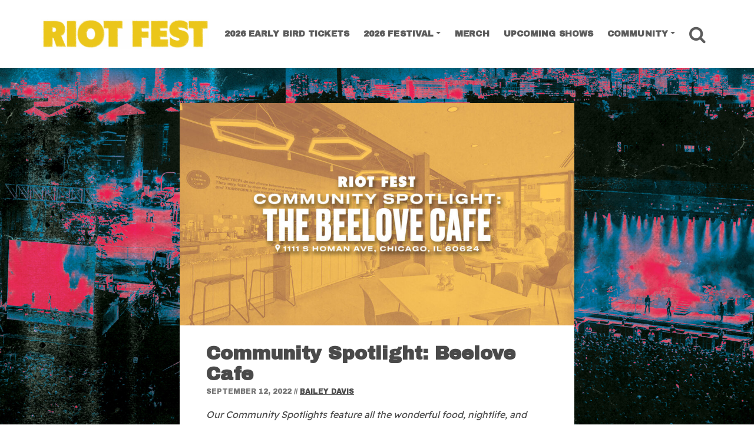

--- FILE ---
content_type: text/html; charset=UTF-8
request_url: https://riotfest.org/2022/09/12/community-spotlight-beelove-cafe/
body_size: 15710
content:
<!DOCTYPE html><html lang="en-US"><head><meta charset="UTF-8"><meta http-equiv="X-UA-Compatible" content="IE=edge"><meta name="viewport" content="width=device-width, initial-scale=1, shrink-to-fit=no"><meta name="mobile-web-app-capable" content="yes"><meta name="apple-mobile-web-app-capable" content="yes"><link rel="profile" href="https://gmpg.org/xfn/11"><link media="all" href="https://riotfest.org/wp-content/cache/autoptimize/css/autoptimize_07b5491c9448a68bdd0def163b3571d7.css" rel="stylesheet"><title>Community Spotlight: Beelove Cafe</title><meta name="robots" content="max-snippet:-1,max-image-preview:standard,max-video-preview:-1" /><link rel="canonical" href="https://riotfest.org/2022/09/12/community-spotlight-beelove-cafe/" /><meta name="description" content="Our Community Spotlights feature all the wonderful food, nightlife, and local businesses found within Douglass Park, home to Riot Fest. Join us throughout the&#8230;" /><meta property="og:type" content="article" /><meta property="og:locale" content="en_US" /><meta property="og:site_name" content="Riot Fest" /><meta property="og:title" content="Community Spotlight: Beelove Cafe" /><meta property="og:description" content="Our Community Spotlights feature all the wonderful food, nightlife, and local businesses found within Douglass Park, home to Riot Fest. Join us throughout the year as the Riot Fest staff recommends&#8230;" /><meta property="og:url" content="https://riotfest.org/2022/09/12/community-spotlight-beelove-cafe/" /><meta property="og:image" content="https://riotfest.org/wp-content/uploads/2022/09/BEELOVECAFE_WEB.jpg" /><meta property="og:image:width" content="1700" /><meta property="og:image:height" content="956" /><meta property="og:image" content="https://riotfest.org/wp-content/uploads/2022/09/BeeloveCafe_Pastry-4299_1024x1024.webp" /><meta property="og:image" content="https://riotfest.org/wp-content/uploads/2022/09/bee-love-cafe-logo-01_886eb8be-3d5f-4534-b540-be5d77c34743.webp" /><meta property="article:published_time" content="2022-09-12T20:29:15+00:00" /><meta property="article:modified_time" content="2022-09-12T22:28:37+00:00" /><meta property="article:author" content="https://www.facebook.com/riotfest1" /><meta property="article:publisher" content="https://www.facebook.com/riotfest1" /><meta name="twitter:card" content="summary_large_image" /><meta name="twitter:site" content="@riotfest" /><meta name="twitter:creator" content="@riotfest" /><meta name="twitter:title" content="Community Spotlight: Beelove Cafe" /><meta name="twitter:description" content="Our Community Spotlights feature all the wonderful food, nightlife, and local businesses found within Douglass Park, home to Riot Fest. Join us throughout the year as the Riot Fest staff recommends&#8230;" /><meta name="twitter:image" content="https://riotfest.org/wp-content/uploads/2022/09/BEELOVECAFE_WEB.jpg" /> <script type="application/ld+json">{"@context":"https://schema.org","@graph":[{"@type":"WebSite","@id":"https://riotfest.org/#/schema/WebSite","url":"https://riotfest.org/","name":"Riot Fest","alternateName":"Riot Fest Corporation","description":"3&#x2d;Day Music Festival in Chicago","inLanguage":"en-US","potentialAction":{"@type":"SearchAction","target":{"@type":"EntryPoint","urlTemplate":"https://riotfest.org/search/{search_term_string}/"},"query-input":"required name=search_term_string"},"publisher":{"@type":"Organization","@id":"https://riotfest.org/#/schema/Organization","name":"Riot Fest Corporation","url":"https://riotfest.org/","logo":{"@type":"ImageObject","url":"https://riotfest.org/wp-content/uploads/2020/09/cropped-cropped-RIOTFEST.ORG_LOGO_stacked_red_favicon-1.png","contentUrl":"https://riotfest.org/wp-content/uploads/2020/09/cropped-cropped-RIOTFEST.ORG_LOGO_stacked_red_favicon-1.png","width":512,"height":512}}},{"@type":"WebPage","@id":"https://riotfest.org/2022/09/12/community-spotlight-beelove-cafe/","url":"https://riotfest.org/2022/09/12/community-spotlight-beelove-cafe/","name":"Community Spotlight: Beelove Cafe","description":"Our Community Spotlights feature all the wonderful food, nightlife, and local businesses found within Douglass Park, home to Riot Fest. Join us throughout the&#8230;","inLanguage":"en-US","isPartOf":{"@id":"https://riotfest.org/#/schema/WebSite"},"breadcrumb":{"@type":"BreadcrumbList","@id":"https://riotfest.org/#/schema/BreadcrumbList","itemListElement":[{"@type":"ListItem","position":1,"item":"https://riotfest.org/","name":"Riot Fest"},{"@type":"ListItem","position":2,"item":"https://riotfest.org/category/community/","name":"Category: Community"},{"@type":"ListItem","position":3,"name":"Community Spotlight: Beelove Cafe"}]},"potentialAction":{"@type":"ReadAction","target":"https://riotfest.org/2022/09/12/community-spotlight-beelove-cafe/"},"datePublished":"2022-09-12T20:29:15+00:00","dateModified":"2022-09-12T22:28:37+00:00","author":{"@type":"Person","@id":"https://riotfest.org/#/schema/Person/96674e7096ea641811996ad81f991cde","name":"Bailey Davis"}}]}</script> <link rel='dns-prefetch' href='//www.youtube.com' /><link rel="alternate" type="application/rss+xml" title="Riot Fest &raquo; Feed" href="https://riotfest.org/feed/" /><link rel="alternate" type="application/rss+xml" title="Riot Fest &raquo; Comments Feed" href="https://riotfest.org/comments/feed/" /> <script type="15cca3d1a242c5f6e425be39-text/javascript" id="wpp-js" src="https://riotfest.org/wp-content/plugins/wordpress-popular-posts/assets/js/wpp.min.js?ver=7.3.1" data-sampling="1" data-sampling-rate="100" data-api-url="https://riotfest.org/wp-json/wordpress-popular-posts" data-post-id="76289" data-token="554b480b21" data-lang="0" data-debug="0"></script> <script type="15cca3d1a242c5f6e425be39-text/javascript" src="https://riotfest.org/wp-includes/js/jquery/jquery.min.js?ver=3.7.1" id="jquery-core-js"></script> <script type="15cca3d1a242c5f6e425be39-text/javascript" src="https://www.youtube.com/player_api?ver=6.8" id="youtube-api-js"></script> <script type="15cca3d1a242c5f6e425be39-text/javascript" id="c9_blocks-frontend-js-extra">var c9_blocks_params = {"disable_youtube_api":""};</script> <link rel="https://api.w.org/" href="https://riotfest.org/wp-json/" /><link rel="alternate" title="JSON" type="application/json" href="https://riotfest.org/wp-json/wp/v2/posts/76289" /><link rel="EditURI" type="application/rsd+xml" title="RSD" href="https://riotfest.org/xmlrpc.php?rsd" /><link rel="alternate" title="oEmbed (JSON)" type="application/json+oembed" href="https://riotfest.org/wp-json/oembed/1.0/embed?url=https%3A%2F%2Friotfest.org%2F2022%2F09%2F12%2Fcommunity-spotlight-beelove-cafe%2F" /><link rel="alternate" title="oEmbed (XML)" type="text/xml+oembed" href="https://riotfest.org/wp-json/oembed/1.0/embed?url=https%3A%2F%2Friotfest.org%2F2022%2F09%2F12%2Fcommunity-spotlight-beelove-cafe%2F&#038;format=xml" />  <script type="15cca3d1a242c5f6e425be39-text/javascript">(function(w,d,s,l,i){w[l]=w[l]||[];w[l].push({'gtm.start':
new Date().getTime(),event:'gtm.js'});var f=d.getElementsByTagName(s)[0],
j=d.createElement(s),dl=l!='dataLayer'?'&l='+l:'';j.async=true;j.src=
'https://www.googletagmanager.com/gtm.js?id='+i+dl;f.parentNode.insertBefore(j,f);
})(window,document,'script','dataLayer','GTM-PK862X6');</script>  <script type="15cca3d1a242c5f6e425be39-text/javascript">if (!document.documentElement.className.match(/\bwf-/)) document.documentElement.classList.add('wf-loading')</script><style type="text/css" id="custom-background-css">body.custom-background { background-image: url("https://riotfest.org/wp-content/uploads/2026/01/RIOT-FEST-2026-PRESALE-RESKIN-3840x2160-1-scaled.jpg"); background-position: center center; background-size: cover; background-repeat: no-repeat; background-attachment: fixed; }</style> <script type="15cca3d1a242c5f6e425be39-text/javascript">(()=>{var o=[],i={};["on","off","toggle","show"].forEach((l=>{i[l]=function(){o.push([l,arguments])}})),window.Boxzilla=i,window.boxzilla_queue=o})();</script><link rel="icon" href="https://riotfest.org/wp-content/uploads/2026/01/cropped-RIOT-FEST-2026-PRESALE-RESKIN-PROFILE-SQUARE-32x32.jpg" sizes="32x32" /><link rel="icon" href="https://riotfest.org/wp-content/uploads/2026/01/cropped-RIOT-FEST-2026-PRESALE-RESKIN-PROFILE-SQUARE-192x192.jpg" sizes="192x192" /><link rel="apple-touch-icon" href="https://riotfest.org/wp-content/uploads/2026/01/cropped-RIOT-FEST-2026-PRESALE-RESKIN-PROFILE-SQUARE-180x180.jpg" /><meta name="msapplication-TileImage" content="https://riotfest.org/wp-content/uploads/2026/01/cropped-RIOT-FEST-2026-PRESALE-RESKIN-PROFILE-SQUARE-270x270.jpg" /></head><body class="wp-singular post-template-default single single-post postid-76289 single-format-standard custom-background wp-custom-logo wp-embed-responsive wp-theme-c9-starter group-blog"> <noscript><iframe src="https://www.googletagmanager.com/ns.html?id=GTM-PK862X6"
height="0" width="0" style="display:none;visibility:hidden"></iframe></noscript> <a class="skip-link screen-reader-text sr-only" href="#content">Skip to content</a><div class="hfeed site c9" id="page"><div id="smoothwrapper" class="wp-singular post-template-default single single-post postid-76289 single-format-standard custom-background wp-custom-logo wp-embed-responsive wp-theme-c9-starter group-blog"><div id="wrapper-navbar" class="header-navbar"  ><nav class="navbar navbar-expand-lg navbar-light"><div class="container"> <a href="https://riotfest.org/" class="navbar-brand custom-logo-link c9-custom-logo" rel="home"><img width="1200" height="213" src="https://riotfest.org/wp-content/uploads/2026/01/cropped-2026-EARLYBIRD-HORIZ-LOGO.png" class="img-fluid navbar-brand c9-custom-logo" alt="Riot Fest" /></a><div class="navbar-small-buttons"><div class="header-buttons-mobile d-inline-block d-sm-none"> <a href="https://www.tixr.com/groups/riotfest/events/riot-fest-2026-158068" title="Riot Fest Chicago Tickets" class="btn btn-xs has-color-success-background-color">Tickets</a></div><div class="nav-search"> <a href="#" class="btn-nav-search"> <i class="fa fa-search"></i> <span class="sr-only">Search</span> </a></div><div class="nav-toggle"> <button class="navbar-toggler" type="button" data-toggle="collapse" data-target="#navbarNavDropdown" aria-controls="navbarNavDropdown" aria-expanded="false" aria-label="Toggle Navigation"> <i class="fa fa-bars"></i> </button></div></div><div id="navbarNavDropdown" class="collapse navbar-collapse justify-content-end navbar-expand-lg"><ul id="main-menu" class="navbar-nav nav nav-fill justify-content-between"><li   id="menu-item-116455" class="menu-item menu-item-type-custom menu-item-object-custom menu-item-116455 nav-item"><a title="2026 EARLY BIRD TICKETS" href="https://www.tixr.com/groups/riotfest/events/riot-fest-2026-158068" class="nav-link">2026 EARLY BIRD TICKETS</a></li><li   id="menu-item-101435" class="menu-item menu-item-type-custom menu-item-object-custom menu-item-has-children dropdown menu-item-101435 nav-item"><a title="2026 Festival" href="#" data-toggle="dropdown" aria-haspopup="true" aria-expanded="false" class="dropdown-toggle nav-link" id="menu-item-dropdown-101435">2026 Festival</a><ul class="dropdown-menu" aria-labelledby="menu-item-dropdown-101435" role="menu"><li   id="menu-item-116434" class="menu-item menu-item-type-post_type menu-item-object-page menu-item-116434 nav-item"><a title="Tickets" href="https://riotfest.org/chicago/tickets/" class="dropdown-item">Tickets</a></li><li   id="menu-item-116395" class="menu-item menu-item-type-post_type menu-item-object-page menu-item-116395 nav-item"><a title="Lineup" href="https://riotfest.org/lineup2026tba/" class="dropdown-item">Lineup</a></li><li   id="menu-item-116418" class="menu-item menu-item-type-post_type menu-item-object-page menu-item-116418 nav-item"><a title="Payment Plans" href="https://riotfest.org/payment-plans/" class="dropdown-item">Payment Plans</a></li><li   id="menu-item-116397" class="menu-item menu-item-type-custom menu-item-object-custom menu-item-116397 nav-item"><a title="Photos" href="https://riotfest.org/?s=2025+photo+gallery" class="dropdown-item">Photos</a></li><li   id="menu-item-109471" class="menu-item menu-item-type-post_type menu-item-object-page menu-item-109471 nav-item"><a title="FAQ" href="https://riotfest.org/chicago/faq/" class="dropdown-item">FAQ</a></li><li   id="menu-item-109521" class="menu-item menu-item-type-custom menu-item-object-custom menu-item-109521 nav-item"><a title="Hotels" target="_blank" href="https://crewfare.com/events/riot-fest-26/?referralCode=riot-fest-26-home-page" class="dropdown-item">Hotels</a></li><li   id="menu-item-115958" class="menu-item menu-item-type-custom menu-item-object-custom menu-item-115958 nav-item"><a title="Lockers" target="_blank" href="https://www.entertainmentlockers.com/event/riot-fest-2026/" class="dropdown-item">Lockers</a></li></ul></li><li   id="menu-item-113745" class="menu-item menu-item-type-custom menu-item-object-custom menu-item-113745 nav-item"><a title="Merch" target="_blank" href="https://riotbrand.org/" class="nav-link">Merch</a></li><li   id="menu-item-84723" class="menu-item menu-item-type-post_type menu-item-object-page menu-item-84723 nav-item"><a title="Upcoming Shows" href="https://riotfest.org/upcoming-shows/" class="nav-link">Upcoming Shows</a></li><li   id="menu-item-110308" class="menu-item menu-item-type-custom menu-item-object-custom menu-item-has-children dropdown menu-item-110308 nav-item"><a title="Community" href="#" data-toggle="dropdown" aria-haspopup="true" aria-expanded="false" class="dropdown-toggle nav-link" id="menu-item-dropdown-110308">Community</a><ul class="dropdown-menu" aria-labelledby="menu-item-dropdown-110308" role="menu"><li   id="menu-item-110299" class="menu-item menu-item-type-post_type menu-item-object-page menu-item-110299 nav-item"><a title="Beyond the Fest" href="https://riotfest.org/community/" class="dropdown-item">Beyond the Fest</a></li><li   id="menu-item-116406" class="menu-item menu-item-type-custom menu-item-object-custom menu-item-116406 nav-item"><a title="Events" href="https://riotfest.org/tag/community-events/" class="dropdown-item">Events</a></li><li   id="menu-item-110376" class="menu-item menu-item-type-custom menu-item-object-custom menu-item-110376 nav-item"><a title="Community Tickets" href="https://riotfest.org/community-impact/#community-tickets" class="dropdown-item">Community Tickets</a></li><li   id="menu-item-110377" class="menu-item menu-item-type-custom menu-item-object-custom menu-item-110377 nav-item"><a title="Local Hiring" href="https://riotfest.org/community-impact/#local-hiring" class="dropdown-item">Local Hiring</a></li><li   id="menu-item-110310" class="menu-item menu-item-type-post_type menu-item-object-page menu-item-110310 nav-item"><a title="Park Cleanups" href="https://riotfest.org/park-investments/" class="dropdown-item">Park Cleanups</a></li><li   id="menu-item-112361" class="menu-item menu-item-type-post_type menu-item-object-page menu-item-112361 nav-item"><a title="Vendor Workshop" href="https://riotfest.org/community-food-vendors/" class="dropdown-item">Vendor Workshop</a></li><li   id="menu-item-110304" class="menu-item menu-item-type-post_type menu-item-object-page menu-item-110304 nav-item"><a title="Community Update" href="https://riotfest.org/vmeet/" class="dropdown-item">Community Update</a></li></ul></li><li class="nav-item search"><div class="nav-search"> <a href="#" class="btn-nav-search nav-link"> <i class="fa fa-search"></i> <span class="sr-only">Search</span> </a></div></li></ul></div></div></nav></div><div class="wrapper" id="single-wrapper"><div class="container-narrow c9 rf-single-news" id="content" tabindex="-1"><div class="row no-gutters"><div class="col-12 content-area" id="primary"><main class="site-main" id="main"><article class="post-76289 post type-post status-publish format-standard has-post-thumbnail hentry category-community category-food-drink tag-community tag-community-spotlight tag-douglass-park tag-fooddrink tag-north-lawndale" id="post-76289"><figure class="entry-image sidebar-right"> <a href="https://riotfest.org/2022/09/12/community-spotlight-beelove-cafe/" title="Community Spotlight: Beelove Cafe"> <img src="https://riotfest.org/wp-content/uploads/2022/09/BEELOVECAFE_WEB-1024x576.jpg" srcset="https://riotfest.org/wp-content/uploads/2022/09/BEELOVECAFE_WEB-1024x576.jpg 1024w, https://riotfest.org/wp-content/uploads/2022/09/BEELOVECAFE_WEB-300x169.jpg 300w, https://riotfest.org/wp-content/uploads/2022/09/BEELOVECAFE_WEB-698x392.jpg 698w, https://riotfest.org/wp-content/uploads/2022/09/BEELOVECAFE_WEB-768x432.jpg 768w, https://riotfest.org/wp-content/uploads/2022/09/BEELOVECAFE_WEB-1536x864.jpg 1536w, https://riotfest.org/wp-content/uploads/2022/09/BEELOVECAFE_WEB-960x540.jpg 960w, https://riotfest.org/wp-content/uploads/2022/09/BEELOVECAFE_WEB-560x315.jpg 560w, https://riotfest.org/wp-content/uploads/2022/09/BEELOVECAFE_WEB-380x215.jpg 380w, https://riotfest.org/wp-content/uploads/2022/09/BEELOVECAFE_WEB-1368x770.jpg 1368w, https://riotfest.org/wp-content/uploads/2022/09/BEELOVECAFE_WEB-720x405.jpg 720w, https://riotfest.org/wp-content/uploads/2022/09/BEELOVECAFE_WEB-500x281.jpg 500w, https://riotfest.org/wp-content/uploads/2022/09/BEELOVECAFE_WEB.jpg 1700w" class="img-fluid mx-auto d-block" alt="Community Spotlight: Beelove Cafe" sizes="(max-width: 960px) 100vw, 960px" /> </a></figure><header class="entry-header sidebar-right"><h1 class="entry-title">Community Spotlight: Beelove Cafe</h1><div class="entry-meta"> <span class="posted-on"><time class="entry-date published" datetime="2022-09-12T15:29:15-05:00">September 12, 2022</time><time class="updated" datetime="2022-09-12T17:28:37-05:00"> (September 12, 2022) </time></span><span class="byline"> // <span class="author vcard"><a class="url fn n" href="https://riotfest.org/author/baileydavis/">Bailey Davis</a></span></span></div></header><div class="entry-content sidebar-right"><p class=""></p><p class=""><em>Our Community Spotlights feature all the wonderful food, nightlife, and local businesses found within Douglass Park, home to Riot Fest. Join us throughout the year as the Riot Fest staff recommends their favorite spots in the neighborhood on a continuing basis—in hopes that you’ll make a stop in Douglass Park before, during, and well after the fest concludes.</em></p><p class="">For most of us, a reliable spot to grab a coffee and a pastry in the morning on the way to work—or a place to post up with a laptop for an afternoon if you’re on the work-from-home wave—is an essential feature in a neighborhood. The Beelove Cafe is that spot for its corner of North Lawndale, situated between Douglass Park and Garfield Park. The brand-new coffee spot offers locals a generous menu of drinks, as well as a generous menu of breakfast and lunch items, and a serene, light-filled space to kick back and relax or zone in on work, depending on the mood.</p><figure class="wp-block-image size-full"><img decoding="async" width="1024" height="683" src="https://riotfest.org/wp-content/uploads/2022/09/BeeloveCafe_Pastry-4299_1024x1024.webp" alt="" class="wp-image-76294" srcset="https://riotfest.org/wp-content/uploads/2022/09/BeeloveCafe_Pastry-4299_1024x1024.webp 1024w, https://riotfest.org/wp-content/uploads/2022/09/BeeloveCafe_Pastry-4299_1024x1024-300x200.webp 300w, https://riotfest.org/wp-content/uploads/2022/09/BeeloveCafe_Pastry-4299_1024x1024-768x512.webp 768w, https://riotfest.org/wp-content/uploads/2022/09/BeeloveCafe_Pastry-4299_1024x1024-960x640.webp 960w, https://riotfest.org/wp-content/uploads/2022/09/BeeloveCafe_Pastry-4299_1024x1024-560x374.webp 560w, https://riotfest.org/wp-content/uploads/2022/09/BeeloveCafe_Pastry-4299_1024x1024-380x253.webp 380w, https://riotfest.org/wp-content/uploads/2022/09/BeeloveCafe_Pastry-4299_1024x1024-588x392.webp 588w" sizes="(max-width: 1024px) 100vw, 1024px" /><figcaption>PASTRY OPTIONS FROM THE BEELOVE’S MENU. (PHOTO COURTESY OF THE BEELOVE CAFE)</figcaption></figure><p class="">Built into an imposing brick building that formerly housed the Community Bank of Lawndale (the area’s first Black-owned bank), and featuring a modernist all-glass facade, the Beelove Cafe brings a splash of high-end design to its stretch of Homan Ave., and adds to the neighborhood’s history of notable architecture. Inside the airy space—featuring hexagonal light fixtures to underline the bee-themed decor—employees serve up a range of drinks from a generous menu ranging from drip coffee to strawberry matcha, frozen mochas, and the cafe’s trademark “Sweet Brew” cold brew coffee. On the food side, there are breakfast sandwiches with a variety of fillings, soups, wraps, and baked goods supplied by Trini’s Tasty Pastries, but the rave reviews go to the cafe’s beelove honey butter biscuit, which highlights the Southern roots shared by many Black Chicagoans, and features honey butter made with locally produced honey (which you can also buy at the cafe’s shopping area).</p><p class="">Not only is Beelove giving the neighborhood its morning caffeine boost, along with some tasty treats, it’s also helping to sustain the neighborhood in other ways. Beelove is part of the North Lawndale Employment Network, which for the past 20 years has been creating jobs in the formerly industrial area, which like many parts of the city suffered severely when local industries relocated or shut down. Not only does NLEM employ the staff at the Beelove Cafe, but also Sweet Beginnings—located in the same building—where community members who’ve been impacted by the justice system package honey and honey-based products, earning job skills and financial literacy along the way.</p><p class="">While the Beelove Cafe doesn&#8217;t stay open past 4:00 p.m., it&#8217;s the perfect first stop for a caffeine run to fuel your Riot Fest weekend—or any of your plans, really. Check out their hours and menu  (via their website) below.</p><figure class="wp-block-image aligncenter size-full is-resized"><img decoding="async" src="https://riotfest.org/wp-content/uploads/2022/09/bee-love-cafe-logo-01_886eb8be-3d5f-4534-b540-be5d77c34743.webp" alt="" class="wp-image-76291" width="196" height="197" srcset="https://riotfest.org/wp-content/uploads/2022/09/bee-love-cafe-logo-01_886eb8be-3d5f-4534-b540-be5d77c34743.webp 750w, https://riotfest.org/wp-content/uploads/2022/09/bee-love-cafe-logo-01_886eb8be-3d5f-4534-b540-be5d77c34743-300x300.webp 300w, https://riotfest.org/wp-content/uploads/2022/09/bee-love-cafe-logo-01_886eb8be-3d5f-4534-b540-be5d77c34743-719x720.webp 719w, https://riotfest.org/wp-content/uploads/2022/09/bee-love-cafe-logo-01_886eb8be-3d5f-4534-b540-be5d77c34743-419x420.webp 419w, https://riotfest.org/wp-content/uploads/2022/09/bee-love-cafe-logo-01_886eb8be-3d5f-4534-b540-be5d77c34743-285x285.webp 285w, https://riotfest.org/wp-content/uploads/2022/09/bee-love-cafe-logo-01_886eb8be-3d5f-4534-b540-be5d77c34743-391x392.webp 391w, https://riotfest.org/wp-content/uploads/2022/09/bee-love-cafe-logo-01_886eb8be-3d5f-4534-b540-be5d77c34743-385x385.webp 385w, https://riotfest.org/wp-content/uploads/2022/09/bee-love-cafe-logo-01_886eb8be-3d5f-4534-b540-be5d77c34743-540x540.webp 540w, https://riotfest.org/wp-content/uploads/2022/09/bee-love-cafe-logo-01_886eb8be-3d5f-4534-b540-be5d77c34743-120x120.webp 120w" sizes="(max-width: 196px) 100vw, 196px" /></figure><p class="has-text-align-center"><strong>THE BEELOVE CAFE</strong><br>1111 S Homan Ave<br> Chicago, IL 60624<br><a href="https://www.google.com/search?q=the+beelove+cafe&amp;oq=the+beelove+cafe&amp;aqs=chrome..69i57j69i59l2j0i271j69i60l4.1947j0j7&amp;sourceid=chrome&amp;ie=UTF-8#">(773) 265-7945</a></p><div class="wp-block-buttons is-layout-flex wp-block-buttons-is-layout-flex"><div class="wp-block-button aligncenter"><a class="wp-block-button__link" href="https://thebeelovecafe.com/" target="_blank" rel="noreferrer noopener">WEBSITE + MENU</a></div></div><hr class="wp-block-separator has-alpha-channel-opacity"/><p class="has-text-align-center"><strong>HOURS</strong></p><p class="has-text-align-center">Monday: 7AM–4PM<br>Tuesday: 7AM–4PM<br>Wednesday: 7AM–4PM<br>Thursday: 7AM–4PM<br>Friday: 7AM–4PM<br>Saturday: 8AM–2PM<br>Sunday: <em>CLOSED</em></p><hr class="wp-block-separator has-alpha-channel-opacity"/><div class='yarpp yarpp-related yarpp-related-shortcode yarpp-template-thumbnails'><h3>The Related Rabbit Hole</h3><div class="yarpp-thumbnails-horizontal"> <a class='yarpp-thumbnail' rel='norewrite' href='https://riotfest.org/2023/04/05/riot-fest-community-spotlight-mi-corazon-cafe/' title='Riot Fest Community Spotlight: Mi Corazòn Cafe'> <img width="380" height="215" src="https://riotfest.org/wp-content/uploads/2023/03/MI-CORAZON_SPOTLIGHT_WEB-1-380x215.jpg" class="attachment-c9-post-wide-xs-crop size-c9-post-wide-xs-crop wp-post-image" alt="Douglass Park Community Spotlight Mi Corazon" data-pin-nopin="true" decoding="async" loading="lazy" srcset="https://riotfest.org/wp-content/uploads/2023/03/MI-CORAZON_SPOTLIGHT_WEB-1-380x215.jpg 380w, https://riotfest.org/wp-content/uploads/2023/03/MI-CORAZON_SPOTLIGHT_WEB-1-960x540.jpg 960w, https://riotfest.org/wp-content/uploads/2023/03/MI-CORAZON_SPOTLIGHT_WEB-1-720x405.jpg 720w, https://riotfest.org/wp-content/uploads/2023/03/MI-CORAZON_SPOTLIGHT_WEB-1-500x281.jpg 500w" sizes="auto, (max-width: 380px) 100vw, 380px" /><span class="yarpp-thumbnail-title">Riot Fest Community Spotlight: Mi Corazòn Cafe</span></a> <a class='yarpp-thumbnail' rel='norewrite' href='https://riotfest.org/2023/06/07/riot-fest-community-spotlight-chicago-west-community-music-center/' title='Riot Fest Community Spotlight: Chicago West Community Music Center'> <img width="380" height="215" src="https://riotfest.org/wp-content/uploads/2023/06/CWCMC_SPOTLIGHT_WEB-380x215.jpg" class="attachment-c9-post-wide-xs-crop size-c9-post-wide-xs-crop wp-post-image" alt="" data-pin-nopin="true" decoding="async" loading="lazy" srcset="https://riotfest.org/wp-content/uploads/2023/06/CWCMC_SPOTLIGHT_WEB-380x215.jpg 380w, https://riotfest.org/wp-content/uploads/2023/06/CWCMC_SPOTLIGHT_WEB-300x169.jpg 300w, https://riotfest.org/wp-content/uploads/2023/06/CWCMC_SPOTLIGHT_WEB-1024x576.jpg 1024w, https://riotfest.org/wp-content/uploads/2023/06/CWCMC_SPOTLIGHT_WEB-768x432.jpg 768w, https://riotfest.org/wp-content/uploads/2023/06/CWCMC_SPOTLIGHT_WEB-1536x864.jpg 1536w, https://riotfest.org/wp-content/uploads/2023/06/CWCMC_SPOTLIGHT_WEB-960x540.jpg 960w, https://riotfest.org/wp-content/uploads/2023/06/CWCMC_SPOTLIGHT_WEB-560x315.jpg 560w, https://riotfest.org/wp-content/uploads/2023/06/CWCMC_SPOTLIGHT_WEB-1368x770.jpg 1368w, https://riotfest.org/wp-content/uploads/2023/06/CWCMC_SPOTLIGHT_WEB-720x405.jpg 720w, https://riotfest.org/wp-content/uploads/2023/06/CWCMC_SPOTLIGHT_WEB-500x281.jpg 500w, https://riotfest.org/wp-content/uploads/2023/06/CWCMC_SPOTLIGHT_WEB.jpg 1920w" sizes="auto, (max-width: 380px) 100vw, 380px" /><span class="yarpp-thumbnail-title">Riot Fest Community Spotlight: Chicago West Community Music Center</span></a> <a class='yarpp-thumbnail' rel='norewrite' href='https://riotfest.org/2021/06/29/mariscos-la-playa/' title='Riot Fest Community Spotlight: Mariscos La Playa'> <img width="380" height="215" src="https://riotfest.org/wp-content/uploads/2021/06/MARISCOS_WEB-380x215.jpeg" class="attachment-c9-post-wide-xs-crop size-c9-post-wide-xs-crop wp-post-image" alt="" data-pin-nopin="true" decoding="async" loading="lazy" srcset="https://riotfest.org/wp-content/uploads/2021/06/MARISCOS_WEB-380x215.jpeg 380w, https://riotfest.org/wp-content/uploads/2021/06/MARISCOS_WEB-300x169.jpeg 300w, https://riotfest.org/wp-content/uploads/2021/06/MARISCOS_WEB-1024x576.jpeg 1024w, https://riotfest.org/wp-content/uploads/2021/06/MARISCOS_WEB-768x432.jpeg 768w, https://riotfest.org/wp-content/uploads/2021/06/MARISCOS_WEB-1536x864.jpeg 1536w, https://riotfest.org/wp-content/uploads/2021/06/MARISCOS_WEB-960x540.jpeg 960w, https://riotfest.org/wp-content/uploads/2021/06/MARISCOS_WEB-560x315.jpeg 560w, https://riotfest.org/wp-content/uploads/2021/06/MARISCOS_WEB-1368x770.jpeg 1368w, https://riotfest.org/wp-content/uploads/2021/06/MARISCOS_WEB-720x405.jpeg 720w, https://riotfest.org/wp-content/uploads/2021/06/MARISCOS_WEB-500x281.jpeg 500w, https://riotfest.org/wp-content/uploads/2021/06/MARISCOS_WEB.jpeg 1700w" sizes="auto, (max-width: 380px) 100vw, 380px" /><span class="yarpp-thumbnail-title">Riot Fest Community Spotlight: Mariscos La Playa</span></a></div></div><div class="row author-about-title mt-5"><div class="col-12 mt-5 mb-3"><h5 class="full center">About The Author</h5></div></div><div class="row author-about"><div class="col-2 d-none d-sm-inline-flex" id="author-bio"><div class="avatar"> <a href="https://riotfest.org/author/baileydavis/"> <img alt='' src='https://secure.gravatar.com/avatar/210062cba509a42d7e09843f45bb85aa39147a9ec06cdb99067a46d9754156c4?s=210&#038;d=mm&#038;r=g' srcset='https://secure.gravatar.com/avatar/210062cba509a42d7e09843f45bb85aa39147a9ec06cdb99067a46d9754156c4?s=420&#038;d=mm&#038;r=g 2x' class='avatar avatar-210 photo' height='210' width='210' decoding='async'/> </a></div></div><div class="col-12 col-sm-10 author-info"   > <span class="vcard author"> <span class="fn"> <a href="https://riotfest.org/author/baileydavis/" rel="author"  class="h5"> <span >Bailey Davis</span> </a> </span> </span><p  class="author-description"></p></div></div></div><footer class="entry-footer sidebar-right"><div class="entry-footer-content mar30B"></div> <span class="cat-links">Posted in <a href="https://riotfest.org/category/community/" rel="category tag">Community</a>, <a href="https://riotfest.org/category/food-drink/" rel="category tag">Food + Drink</a></span><span class="tags-links">Tagged <a href="https://riotfest.org/tag/community/" rel="tag">Community</a>, <a href="https://riotfest.org/tag/community-spotlight/" rel="tag">Community Spotlight</a>, <a href="https://riotfest.org/tag/douglass-park/" rel="tag">Douglass Park</a>, <a href="https://riotfest.org/tag/fooddrink/" rel="tag">Food+Drink</a>, <a href="https://riotfest.org/tag/north-lawndale/" rel="tag">North Lawndale</a></span></footer></article><nav class="navigation post-navigation"><h2 class="sr-only">Post navigation</h2><div class="nav-links justify-content-between pl-5 pr-5"> <span class="nav-previous"><a href="https://riotfest.org/2022/09/09/yellowcards-ryan-key-breaks-down-ocean-avenue-track-by-track/" rel="prev"><i class="fa fa-angle-left"></i>&nbsp; Previous Post</a></span><span class="nav-next"><a href="https://riotfest.org/2022/09/12/lunachicks-theo-kogan-is-baring-it-all/" rel="next">Next Post&nbsp;<i class="fa fa-angle-right"></i></a></span></div></nav></main><div class="widget-area sidebar" id="right-sidebar" role="complementary"><aside id="block-13" class="widget sidebar-widget widget_block"><ul class="wp-block-social-links has-small-icon-size has-icon-color has-icon-background-color is-content-justification-center is-layout-flex wp-container-core-social-links-is-layout-a89b3969 wp-block-social-links-is-layout-flex"><li style="color: #ffffff; background-color: #000000; " class="wp-social-link wp-social-link-instagram has-color-light-color has-color-primary-background-color wp-block-social-link"><a href="https://instagram.com/riot_fest" class="wp-block-social-link-anchor"><svg width="24" height="24" viewBox="0 0 24 24" version="1.1" xmlns="http://www.w3.org/2000/svg" aria-hidden="true" focusable="false"><path d="M12,4.622c2.403,0,2.688,0.009,3.637,0.052c0.877,0.04,1.354,0.187,1.671,0.31c0.42,0.163,0.72,0.358,1.035,0.673 c0.315,0.315,0.51,0.615,0.673,1.035c0.123,0.317,0.27,0.794,0.31,1.671c0.043,0.949,0.052,1.234,0.052,3.637 s-0.009,2.688-0.052,3.637c-0.04,0.877-0.187,1.354-0.31,1.671c-0.163,0.42-0.358,0.72-0.673,1.035 c-0.315,0.315-0.615,0.51-1.035,0.673c-0.317,0.123-0.794,0.27-1.671,0.31c-0.949,0.043-1.233,0.052-3.637,0.052 s-2.688-0.009-3.637-0.052c-0.877-0.04-1.354-0.187-1.671-0.31c-0.42-0.163-0.72-0.358-1.035-0.673 c-0.315-0.315-0.51-0.615-0.673-1.035c-0.123-0.317-0.27-0.794-0.31-1.671C4.631,14.688,4.622,14.403,4.622,12 s0.009-2.688,0.052-3.637c0.04-0.877,0.187-1.354,0.31-1.671c0.163-0.42,0.358-0.72,0.673-1.035 c0.315-0.315,0.615-0.51,1.035-0.673c0.317-0.123,0.794-0.27,1.671-0.31C9.312,4.631,9.597,4.622,12,4.622 M12,3 C9.556,3,9.249,3.01,8.289,3.054C7.331,3.098,6.677,3.25,6.105,3.472C5.513,3.702,5.011,4.01,4.511,4.511 c-0.5,0.5-0.808,1.002-1.038,1.594C3.25,6.677,3.098,7.331,3.054,8.289C3.01,9.249,3,9.556,3,12c0,2.444,0.01,2.751,0.054,3.711 c0.044,0.958,0.196,1.612,0.418,2.185c0.23,0.592,0.538,1.094,1.038,1.594c0.5,0.5,1.002,0.808,1.594,1.038 c0.572,0.222,1.227,0.375,2.185,0.418C9.249,20.99,9.556,21,12,21s2.751-0.01,3.711-0.054c0.958-0.044,1.612-0.196,2.185-0.418 c0.592-0.23,1.094-0.538,1.594-1.038c0.5-0.5,0.808-1.002,1.038-1.594c0.222-0.572,0.375-1.227,0.418-2.185 C20.99,14.751,21,14.444,21,12s-0.01-2.751-0.054-3.711c-0.044-0.958-0.196-1.612-0.418-2.185c-0.23-0.592-0.538-1.094-1.038-1.594 c-0.5-0.5-1.002-0.808-1.594-1.038c-0.572-0.222-1.227-0.375-2.185-0.418C14.751,3.01,14.444,3,12,3L12,3z M12,7.378 c-2.552,0-4.622,2.069-4.622,4.622S9.448,16.622,12,16.622s4.622-2.069,4.622-4.622S14.552,7.378,12,7.378z M12,15 c-1.657,0-3-1.343-3-3s1.343-3,3-3s3,1.343,3,3S13.657,15,12,15z M16.804,6.116c-0.596,0-1.08,0.484-1.08,1.08 s0.484,1.08,1.08,1.08c0.596,0,1.08-0.484,1.08-1.08S17.401,6.116,16.804,6.116z"></path></svg><span class="wp-block-social-link-label screen-reader-text">Instagram</span></a></li><li style="color: #ffffff; background-color: #000000; " class="wp-social-link wp-social-link-twitter has-color-light-color has-color-primary-background-color wp-block-social-link"><a href="https://twitter.com/riotfest" class="wp-block-social-link-anchor"><svg width="24" height="24" viewBox="0 0 24 24" version="1.1" xmlns="http://www.w3.org/2000/svg" aria-hidden="true" focusable="false"><path d="M22.23,5.924c-0.736,0.326-1.527,0.547-2.357,0.646c0.847-0.508,1.498-1.312,1.804-2.27 c-0.793,0.47-1.671,0.812-2.606,0.996C18.324,4.498,17.257,4,16.077,4c-2.266,0-4.103,1.837-4.103,4.103 c0,0.322,0.036,0.635,0.106,0.935C8.67,8.867,5.647,7.234,3.623,4.751C3.27,5.357,3.067,6.062,3.067,6.814 c0,1.424,0.724,2.679,1.825,3.415c-0.673-0.021-1.305-0.206-1.859-0.513c0,0.017,0,0.034,0,0.052c0,1.988,1.414,3.647,3.292,4.023 c-0.344,0.094-0.707,0.144-1.081,0.144c-0.264,0-0.521-0.026-0.772-0.074c0.522,1.63,2.038,2.816,3.833,2.85 c-1.404,1.1-3.174,1.756-5.096,1.756c-0.331,0-0.658-0.019-0.979-0.057c1.816,1.164,3.973,1.843,6.29,1.843 c7.547,0,11.675-6.252,11.675-11.675c0-0.178-0.004-0.355-0.012-0.531C20.985,7.47,21.68,6.747,22.23,5.924z"></path></svg><span class="wp-block-social-link-label screen-reader-text">Twitter</span></a></li><li style="color: #ffffff; background-color: #000000; " class="wp-social-link wp-social-link-tiktok has-color-light-color has-color-primary-background-color wp-block-social-link"><a href="https://www.tiktok.com/@riotfest" class="wp-block-social-link-anchor"><svg width="24" height="24" viewBox="0 0 32 32" version="1.1" xmlns="http://www.w3.org/2000/svg" aria-hidden="true" focusable="false"><path d="M16.708 0.027c1.745-0.027 3.48-0.011 5.213-0.027 0.105 2.041 0.839 4.12 2.333 5.563 1.491 1.479 3.6 2.156 5.652 2.385v5.369c-1.923-0.063-3.855-0.463-5.6-1.291-0.76-0.344-1.468-0.787-2.161-1.24-0.009 3.896 0.016 7.787-0.025 11.667-0.104 1.864-0.719 3.719-1.803 5.255-1.744 2.557-4.771 4.224-7.88 4.276-1.907 0.109-3.812-0.411-5.437-1.369-2.693-1.588-4.588-4.495-4.864-7.615-0.032-0.667-0.043-1.333-0.016-1.984 0.24-2.537 1.495-4.964 3.443-6.615 2.208-1.923 5.301-2.839 8.197-2.297 0.027 1.975-0.052 3.948-0.052 5.923-1.323-0.428-2.869-0.308-4.025 0.495-0.844 0.547-1.485 1.385-1.819 2.333-0.276 0.676-0.197 1.427-0.181 2.145 0.317 2.188 2.421 4.027 4.667 3.828 1.489-0.016 2.916-0.88 3.692-2.145 0.251-0.443 0.532-0.896 0.547-1.417 0.131-2.385 0.079-4.76 0.095-7.145 0.011-5.375-0.016-10.735 0.025-16.093z" /></svg><span class="wp-block-social-link-label screen-reader-text">TikTok</span></a></li><li style="color: #ffffff; background-color: #000000; " class="wp-social-link wp-social-link-youtube has-color-light-color has-color-primary-background-color wp-block-social-link"><a href="https://www.youtube.com/user/RiotFestTV" class="wp-block-social-link-anchor"><svg width="24" height="24" viewBox="0 0 24 24" version="1.1" xmlns="http://www.w3.org/2000/svg" aria-hidden="true" focusable="false"><path d="M21.8,8.001c0,0-0.195-1.378-0.795-1.985c-0.76-0.797-1.613-0.801-2.004-0.847c-2.799-0.202-6.997-0.202-6.997-0.202 h-0.009c0,0-4.198,0-6.997,0.202C4.608,5.216,3.756,5.22,2.995,6.016C2.395,6.623,2.2,8.001,2.2,8.001S2,9.62,2,11.238v1.517 c0,1.618,0.2,3.237,0.2,3.237s0.195,1.378,0.795,1.985c0.761,0.797,1.76,0.771,2.205,0.855c1.6,0.153,6.8,0.201,6.8,0.201 s4.203-0.006,7.001-0.209c0.391-0.047,1.243-0.051,2.004-0.847c0.6-0.607,0.795-1.985,0.795-1.985s0.2-1.618,0.2-3.237v-1.517 C22,9.62,21.8,8.001,21.8,8.001z M9.935,14.594l-0.001-5.62l5.404,2.82L9.935,14.594z"></path></svg><span class="wp-block-social-link-label screen-reader-text">YouTube</span></a></li><li style="color: #ffffff; background-color: #000000; " class="wp-social-link wp-social-link-facebook has-color-light-color has-color-primary-background-color wp-block-social-link"><a href="https://facebook.com/riotfest1" class="wp-block-social-link-anchor"><svg width="24" height="24" viewBox="0 0 24 24" version="1.1" xmlns="http://www.w3.org/2000/svg" aria-hidden="true" focusable="false"><path d="M12 2C6.5 2 2 6.5 2 12c0 5 3.7 9.1 8.4 9.9v-7H7.9V12h2.5V9.8c0-2.5 1.5-3.9 3.8-3.9 1.1 0 2.2.2 2.2.2v2.5h-1.3c-1.2 0-1.6.8-1.6 1.6V12h2.8l-.4 2.9h-2.3v7C18.3 21.1 22 17 22 12c0-5.5-4.5-10-10-10z"></path></svg><span class="wp-block-social-link-label screen-reader-text">Facebook</span></a></li><li style="color: #ffffff; background-color: #000000; " class="wp-social-link wp-social-link-spotify has-color-light-color has-color-primary-background-color wp-block-social-link"><a href="https://open.spotify.com/user/riotfest?si=d65526a3b51b464a" class="wp-block-social-link-anchor"><svg width="24" height="24" viewBox="0 0 24 24" version="1.1" xmlns="http://www.w3.org/2000/svg" aria-hidden="true" focusable="false"><path d="M12,2C6.477,2,2,6.477,2,12c0,5.523,4.477,10,10,10c5.523,0,10-4.477,10-10C22,6.477,17.523,2,12,2 M16.586,16.424 c-0.18,0.295-0.563,0.387-0.857,0.207c-2.348-1.435-5.304-1.76-8.785-0.964c-0.335,0.077-0.67-0.133-0.746-0.469 c-0.077-0.335,0.132-0.67,0.469-0.746c3.809-0.871,7.077-0.496,9.713,1.115C16.673,15.746,16.766,16.13,16.586,16.424 M17.81,13.7 c-0.226,0.367-0.706,0.482-1.072,0.257c-2.687-1.652-6.785-2.131-9.965-1.166C6.36,12.917,5.925,12.684,5.8,12.273 C5.675,11.86,5.908,11.425,6.32,11.3c3.632-1.102,8.147-0.568,11.234,1.328C17.92,12.854,18.035,13.335,17.81,13.7 M17.915,10.865 c-3.223-1.914-8.54-2.09-11.618-1.156C5.804,9.859,5.281,9.58,5.131,9.086C4.982,8.591,5.26,8.069,5.755,7.919 c3.532-1.072,9.404-0.865,13.115,1.338c0.445,0.264,0.59,0.838,0.327,1.282C18.933,10.983,18.359,11.129,17.915,10.865"></path></svg><span class="wp-block-social-link-label screen-reader-text">Spotify</span></a></li></ul></aside><aside id="block-53" class="widget sidebar-widget widget_block"><div class="wp-block-buttons is-vertical is-layout-flex wp-container-core-buttons-is-layout-fe9cc265 wp-block-buttons-is-layout-flex"><div class="wp-block-button has-custom-width wp-block-button__width-100"><a class="wp-block-button__link has-color-success-background-color has-background wp-element-button" href="https://www.tixr.com/groups/riotfest/events/riot-fest-2024-87339">Riot Fest Tickets</a></div><div class="wp-block-button has-custom-width wp-block-button__width-100"><a class="wp-block-button__link has-covertnine-palette-23-color has-covertnine-palette-18-background-color has-text-color has-background wp-element-button" href="https://open.spotify.com/playlist/3qMoR7HZ7Pn4HYdavklRcT?si=63627dc3757e4f21">Upcoming Shows Playlist</a></div></div></aside><aside id="block-52" class="widget sidebar-widget widget_block"></aside><aside id="cortex_upcoming_events-2" class="widget sidebar-widget widget_cortex_upcoming_events"><a href="/upcoming-shows" title="Upcoming Shows"><span class="h3 widget-title">Riot Fest Presents Shows</span></a><div class="magazine-recent-posts"><div class="widget-single-article-container"><div class="bg-container-sm"><article class="single-article mar20B clearfix"><header class="single-article-title"> <span class="h6 alternate event-date">Jan. 23, 2026</span><div class="venue"> Cobra Lounge</div><h5><a href="https://riotfest.org/event/jackson-marshall/" title=""><span class="widget-event-headline"></span><span class="sr-only">Jackson Marshall &#8211; POSTPONED </span></a></h5><h4><a href="https://riotfest.org/event/jackson-marshall/">Jackson Marshall &#8211; POSTPONED</a></h4><p><small>benten </small></p><p><small>surf cowboy </small></p><div class="event-tickets-small"></div> <a href="https://riotfest.org/event/jackson-marshall/" title="Jackson Marshall &#8211; POSTPONED" class="cover-link"><span class="sr-only">Jackson Marshall &#8211; POSTPONED</span></a></header></article><article class="single-article mar20B clearfix"><header class="single-article-title"> <span class="h6 alternate event-date">Jan. 24, 2026</span><div class="venue"> Sleeping Village</div><h5><a href="https://riotfest.org/event/shiner/" title=""><span class="widget-event-headline"></span><span class="sr-only">Shiner </span></a></h5><h4><a href="https://riotfest.org/event/shiner/">Shiner</a></h4><p><small>Atomic Rule </small></p><p><small>Bursting </small></p><div class="event-tickets-small"> <a class="btn btn-xs btn-default" href="https://link.dice.fm/Fdc4cbaf9f83" target="_blank">Tickets<span class="sr-only">(Opens in new window).</span></a></div> <a href="https://riotfest.org/event/shiner/" title="Shiner" class="cover-link"><span class="sr-only">Shiner</span></a></header></article><article class="single-article mar20B clearfix"><header class="single-article-title"> <span class="h6 alternate event-date">Jan. 31, 2026</span><div class="venue"> Concord Music Hall</div><h5><a href="https://riotfest.org/event/lord-of-the-lost-the-birthday-massacre/" title=""><span class="widget-event-headline"></span><span class="sr-only">Lord of The Lost + The Birthday Massacre </span></a></h5><h4><a href="https://riotfest.org/event/lord-of-the-lost-the-birthday-massacre/">Lord of The Lost + The Birthday Massacre</a></h4><p><small>Wednesday 13 </small></p><div class="event-tickets-small"> <a class="btn btn-xs btn-default" href="https://www.axs.com/events/991518/lord-of-the-lost-the-birthday-massacre-tickets" target="_blank">Tickets<span class="sr-only">(Opens in new window).</span></a></div> <a href="https://riotfest.org/event/lord-of-the-lost-the-birthday-massacre/" title="Lord of The Lost + The Birthday Massacre" class="cover-link"><span class="sr-only">Lord of The Lost + The Birthday Massacre</span></a></header></article><article class="single-article mar20B clearfix"><header class="single-article-title"> <span class="h6 alternate event-date">Feb. 10, 2026</span><div class="venue"> X-Ray Arcade</div><h5><a href="https://riotfest.org/event/dinosaur-pile-up-2/" title=""><span class="widget-event-headline"></span><span class="sr-only">Dinosaur Pile-Up </span></a></h5><h4><a href="https://riotfest.org/event/dinosaur-pile-up-2/">Dinosaur Pile-Up</a></h4><div class="event-tickets-small"> <a class="btn btn-xs btn-default" href="https://www.etix.com/ticket/p/74480455/dinosaur-pileup-cudahy-xray-arcade" target="_blank">Tickets<span class="sr-only">(Opens in new window).</span></a></div> <a href="https://riotfest.org/event/dinosaur-pile-up-2/" title="Dinosaur Pile-Up" class="cover-link"><span class="sr-only">Dinosaur Pile-Up</span></a></header></article><article class="single-article mar20B clearfix"><header class="single-article-title"> <span class="h6 alternate event-date">Feb. 10, 2026</span><div class="venue"> Cobra Lounge</div><h5><a href="https://riotfest.org/event/playboy-manbaby/" title=""><span class="widget-event-headline"></span><span class="sr-only">Playboy Manbaby </span></a></h5><h4><a href="https://riotfest.org/event/playboy-manbaby/">Playboy Manbaby</a></h4><p><small>Johnny Manchild and The Poor Bastards </small></p><p><small>Background Character </small></p><div class="event-tickets-small"> <a class="btn btn-xs btn-default" href="https://link.dice.fm/Rd5a1babee9f" target="_blank">Tickets<span class="sr-only">(Opens in new window).</span></a></div> <a href="https://riotfest.org/event/playboy-manbaby/" title="Playboy Manbaby" class="cover-link"><span class="sr-only">Playboy Manbaby</span></a></header></article><article class="single-article mar20B clearfix"><header class="single-article-title"> <span class="h6 alternate event-date">Feb. 11, 2026</span><div class="venue"> Cobra Lounge</div><h5><a href="https://riotfest.org/event/dinosaur-pile-up/" title=""><span class="widget-event-headline"></span><span class="sr-only">Dinosaur Pile-Up </span></a></h5><h4><a href="https://riotfest.org/event/dinosaur-pile-up/">Dinosaur Pile-Up</a></h4><div class="event-tickets-small"> <a class="btn btn-xs btn-default" href="https://link.dice.fm/E2d975fe863c" target="_blank">Tickets<span class="sr-only">(Opens in new window).</span></a></div> <a href="https://riotfest.org/event/dinosaur-pile-up/" title="Dinosaur Pile-Up" class="cover-link"><span class="sr-only">Dinosaur Pile-Up</span></a></header></article><p class="center"> <a href="/upcoming-shows" class="btn btn-md btn-default">MORE SHOWS</a></p></div></div></div></aside><aside id="block-8" class="widget sidebar-widget widget_block"><div class="popular-posts"><h2>Greatest Hits</h2><script type="application/json">{"title":"Greatest Hits","limit":"3","offset":0,"range":"custom","time_quantity":"48","time_unit":"hour","freshness":false,"order_by":"views","post_type":"post,event","pid":"69334,69390,23789","exclude":"69334,69390,23789","taxonomy":"category","term_id":"","author":"","shorten_title":{"active":false,"length":0,"words":false},"post-excerpt":{"active":false,"length":0,"keep_format":false,"words":false},"thumbnail":{"active":true,"width":"380","height":"285","build":"predefined","size":"c9-post-rectangle-sm"},"rating":false,"stats_tag":{"comment_count":false,"views":false,"author":false,"date":{"active":false,"format":"F j, Y"},"taxonomy":{"active":false,"name":"category"}},"markup":{"custom_html":false,"wpp-start":"<ul class=\"wpp-list\">","wpp-end":"<\/ul>","title-start":"<h2>","title-end":"<\/h2>","post-html":"<li class=\"{current_class}\">{thumb} {title} <span class=\"wpp-meta post-stats\">{stats}<\/span><\/li>"},"theme":{"name":""}}</script><div class="wpp-widget-block-placeholder"></div></div></aside><aside id="block-49" class="widget sidebar-widget widget_block"></aside></div></div></div></div></div><div class="footer-entirety"><div class="wrapper" id="wrapper-footer-full"><div class="container" id="footer-full-content" tabindex="-1"><div class="row"><div id="block-99" class="footer-widget widget_block widget-count-5 col-sm-12"><h3 class="wp-block-heading has-text-align-center has-color-light-color has-text-color has-link-color wp-elements-baa7304a3ca1ebe16e152ba8681bc9c8"></h3></div><div id="block-95" class="footer-widget widget_block widget-count-5 col-sm-12"><hr class="wp-block-separator has-text-color has-covertnine-palette-45-color has-alpha-channel-opacity has-covertnine-palette-45-background-color has-background is-style-wide" style="margin-top:0;margin-bottom:0"/></div><div id="block-21" class="footer-widget widget_block widget-count-5 col-sm-12"><ul class="wp-block-social-links aligncenter has-normal-icon-size has-icon-color has-icon-background-color is-style-pill-shape is-content-justification-center is-layout-flex wp-container-core-social-links-is-layout-caf8aa2e wp-block-social-links-is-layout-flex" style="margin-top:0;margin-bottom:0"><li style="color: #471619; background-color: #ff0048; " class="wp-social-link wp-social-link-instagram has-covertnine-palette-45-background-color wp-block-social-link"><a href="https://instagram.com/riot_fest" class="wp-block-social-link-anchor"><svg width="24" height="24" viewBox="0 0 24 24" version="1.1" xmlns="http://www.w3.org/2000/svg" aria-hidden="true" focusable="false"><path d="M12,4.622c2.403,0,2.688,0.009,3.637,0.052c0.877,0.04,1.354,0.187,1.671,0.31c0.42,0.163,0.72,0.358,1.035,0.673 c0.315,0.315,0.51,0.615,0.673,1.035c0.123,0.317,0.27,0.794,0.31,1.671c0.043,0.949,0.052,1.234,0.052,3.637 s-0.009,2.688-0.052,3.637c-0.04,0.877-0.187,1.354-0.31,1.671c-0.163,0.42-0.358,0.72-0.673,1.035 c-0.315,0.315-0.615,0.51-1.035,0.673c-0.317,0.123-0.794,0.27-1.671,0.31c-0.949,0.043-1.233,0.052-3.637,0.052 s-2.688-0.009-3.637-0.052c-0.877-0.04-1.354-0.187-1.671-0.31c-0.42-0.163-0.72-0.358-1.035-0.673 c-0.315-0.315-0.51-0.615-0.673-1.035c-0.123-0.317-0.27-0.794-0.31-1.671C4.631,14.688,4.622,14.403,4.622,12 s0.009-2.688,0.052-3.637c0.04-0.877,0.187-1.354,0.31-1.671c0.163-0.42,0.358-0.72,0.673-1.035 c0.315-0.315,0.615-0.51,1.035-0.673c0.317-0.123,0.794-0.27,1.671-0.31C9.312,4.631,9.597,4.622,12,4.622 M12,3 C9.556,3,9.249,3.01,8.289,3.054C7.331,3.098,6.677,3.25,6.105,3.472C5.513,3.702,5.011,4.01,4.511,4.511 c-0.5,0.5-0.808,1.002-1.038,1.594C3.25,6.677,3.098,7.331,3.054,8.289C3.01,9.249,3,9.556,3,12c0,2.444,0.01,2.751,0.054,3.711 c0.044,0.958,0.196,1.612,0.418,2.185c0.23,0.592,0.538,1.094,1.038,1.594c0.5,0.5,1.002,0.808,1.594,1.038 c0.572,0.222,1.227,0.375,2.185,0.418C9.249,20.99,9.556,21,12,21s2.751-0.01,3.711-0.054c0.958-0.044,1.612-0.196,2.185-0.418 c0.592-0.23,1.094-0.538,1.594-1.038c0.5-0.5,0.808-1.002,1.038-1.594c0.222-0.572,0.375-1.227,0.418-2.185 C20.99,14.751,21,14.444,21,12s-0.01-2.751-0.054-3.711c-0.044-0.958-0.196-1.612-0.418-2.185c-0.23-0.592-0.538-1.094-1.038-1.594 c-0.5-0.5-1.002-0.808-1.594-1.038c-0.572-0.222-1.227-0.375-2.185-0.418C14.751,3.01,14.444,3,12,3L12,3z M12,7.378 c-2.552,0-4.622,2.069-4.622,4.622S9.448,16.622,12,16.622s4.622-2.069,4.622-4.622S14.552,7.378,12,7.378z M12,15 c-1.657,0-3-1.343-3-3s1.343-3,3-3s3,1.343,3,3S13.657,15,12,15z M16.804,6.116c-0.596,0-1.08,0.484-1.08,1.08 s0.484,1.08,1.08,1.08c0.596,0,1.08-0.484,1.08-1.08S17.401,6.116,16.804,6.116z"></path></svg><span class="wp-block-social-link-label screen-reader-text">Instagram</span></a></li><li style="color: #471619; background-color: #ff0048; " class="wp-social-link wp-social-link-twitter has-covertnine-palette-45-background-color wp-block-social-link"><a href="https://twitter.com/riotfest" class="wp-block-social-link-anchor"><svg width="24" height="24" viewBox="0 0 24 24" version="1.1" xmlns="http://www.w3.org/2000/svg" aria-hidden="true" focusable="false"><path d="M22.23,5.924c-0.736,0.326-1.527,0.547-2.357,0.646c0.847-0.508,1.498-1.312,1.804-2.27 c-0.793,0.47-1.671,0.812-2.606,0.996C18.324,4.498,17.257,4,16.077,4c-2.266,0-4.103,1.837-4.103,4.103 c0,0.322,0.036,0.635,0.106,0.935C8.67,8.867,5.647,7.234,3.623,4.751C3.27,5.357,3.067,6.062,3.067,6.814 c0,1.424,0.724,2.679,1.825,3.415c-0.673-0.021-1.305-0.206-1.859-0.513c0,0.017,0,0.034,0,0.052c0,1.988,1.414,3.647,3.292,4.023 c-0.344,0.094-0.707,0.144-1.081,0.144c-0.264,0-0.521-0.026-0.772-0.074c0.522,1.63,2.038,2.816,3.833,2.85 c-1.404,1.1-3.174,1.756-5.096,1.756c-0.331,0-0.658-0.019-0.979-0.057c1.816,1.164,3.973,1.843,6.29,1.843 c7.547,0,11.675-6.252,11.675-11.675c0-0.178-0.004-0.355-0.012-0.531C20.985,7.47,21.68,6.747,22.23,5.924z"></path></svg><span class="wp-block-social-link-label screen-reader-text">Twitter</span></a></li><li style="color: #471619; background-color: #ff0048; " class="wp-social-link wp-social-link-tiktok has-covertnine-palette-45-background-color wp-block-social-link"><a href="https://www.tiktok.com/@riotfest" class="wp-block-social-link-anchor"><svg width="24" height="24" viewBox="0 0 32 32" version="1.1" xmlns="http://www.w3.org/2000/svg" aria-hidden="true" focusable="false"><path d="M16.708 0.027c1.745-0.027 3.48-0.011 5.213-0.027 0.105 2.041 0.839 4.12 2.333 5.563 1.491 1.479 3.6 2.156 5.652 2.385v5.369c-1.923-0.063-3.855-0.463-5.6-1.291-0.76-0.344-1.468-0.787-2.161-1.24-0.009 3.896 0.016 7.787-0.025 11.667-0.104 1.864-0.719 3.719-1.803 5.255-1.744 2.557-4.771 4.224-7.88 4.276-1.907 0.109-3.812-0.411-5.437-1.369-2.693-1.588-4.588-4.495-4.864-7.615-0.032-0.667-0.043-1.333-0.016-1.984 0.24-2.537 1.495-4.964 3.443-6.615 2.208-1.923 5.301-2.839 8.197-2.297 0.027 1.975-0.052 3.948-0.052 5.923-1.323-0.428-2.869-0.308-4.025 0.495-0.844 0.547-1.485 1.385-1.819 2.333-0.276 0.676-0.197 1.427-0.181 2.145 0.317 2.188 2.421 4.027 4.667 3.828 1.489-0.016 2.916-0.88 3.692-2.145 0.251-0.443 0.532-0.896 0.547-1.417 0.131-2.385 0.079-4.76 0.095-7.145 0.011-5.375-0.016-10.735 0.025-16.093z" /></svg><span class="wp-block-social-link-label screen-reader-text">TikTok</span></a></li><li style="color: #471619; background-color: #ff0048; " class="wp-social-link wp-social-link-youtube has-covertnine-palette-45-background-color wp-block-social-link"><a href="https://www.youtube.com/user/RiotFestTV" class="wp-block-social-link-anchor"><svg width="24" height="24" viewBox="0 0 24 24" version="1.1" xmlns="http://www.w3.org/2000/svg" aria-hidden="true" focusable="false"><path d="M21.8,8.001c0,0-0.195-1.378-0.795-1.985c-0.76-0.797-1.613-0.801-2.004-0.847c-2.799-0.202-6.997-0.202-6.997-0.202 h-0.009c0,0-4.198,0-6.997,0.202C4.608,5.216,3.756,5.22,2.995,6.016C2.395,6.623,2.2,8.001,2.2,8.001S2,9.62,2,11.238v1.517 c0,1.618,0.2,3.237,0.2,3.237s0.195,1.378,0.795,1.985c0.761,0.797,1.76,0.771,2.205,0.855c1.6,0.153,6.8,0.201,6.8,0.201 s4.203-0.006,7.001-0.209c0.391-0.047,1.243-0.051,2.004-0.847c0.6-0.607,0.795-1.985,0.795-1.985s0.2-1.618,0.2-3.237v-1.517 C22,9.62,21.8,8.001,21.8,8.001z M9.935,14.594l-0.001-5.62l5.404,2.82L9.935,14.594z"></path></svg><span class="wp-block-social-link-label screen-reader-text">YouTube</span></a></li><li style="color: #471619; background-color: #ff0048; " class="wp-social-link wp-social-link-facebook has-covertnine-palette-45-background-color wp-block-social-link"><a href="https://facebook.com/riotfest1" class="wp-block-social-link-anchor"><svg width="24" height="24" viewBox="0 0 24 24" version="1.1" xmlns="http://www.w3.org/2000/svg" aria-hidden="true" focusable="false"><path d="M12 2C6.5 2 2 6.5 2 12c0 5 3.7 9.1 8.4 9.9v-7H7.9V12h2.5V9.8c0-2.5 1.5-3.9 3.8-3.9 1.1 0 2.2.2 2.2.2v2.5h-1.3c-1.2 0-1.6.8-1.6 1.6V12h2.8l-.4 2.9h-2.3v7C18.3 21.1 22 17 22 12c0-5.5-4.5-10-10-10z"></path></svg><span class="wp-block-social-link-label screen-reader-text">Facebook</span></a></li><li style="color: #471619; background-color: #ff0048; " class="wp-social-link wp-social-link-spotify has-covertnine-palette-45-background-color wp-block-social-link"><a href="https://open.spotify.com/user/riotfest?si=d65526a3b51b464a" class="wp-block-social-link-anchor"><svg width="24" height="24" viewBox="0 0 24 24" version="1.1" xmlns="http://www.w3.org/2000/svg" aria-hidden="true" focusable="false"><path d="M12,2C6.477,2,2,6.477,2,12c0,5.523,4.477,10,10,10c5.523,0,10-4.477,10-10C22,6.477,17.523,2,12,2 M16.586,16.424 c-0.18,0.295-0.563,0.387-0.857,0.207c-2.348-1.435-5.304-1.76-8.785-0.964c-0.335,0.077-0.67-0.133-0.746-0.469 c-0.077-0.335,0.132-0.67,0.469-0.746c3.809-0.871,7.077-0.496,9.713,1.115C16.673,15.746,16.766,16.13,16.586,16.424 M17.81,13.7 c-0.226,0.367-0.706,0.482-1.072,0.257c-2.687-1.652-6.785-2.131-9.965-1.166C6.36,12.917,5.925,12.684,5.8,12.273 C5.675,11.86,5.908,11.425,6.32,11.3c3.632-1.102,8.147-0.568,11.234,1.328C17.92,12.854,18.035,13.335,17.81,13.7 M17.915,10.865 c-3.223-1.914-8.54-2.09-11.618-1.156C5.804,9.859,5.281,9.58,5.131,9.086C4.982,8.591,5.26,8.069,5.755,7.919 c3.532-1.072,9.404-0.865,13.115,1.338c0.445,0.264,0.59,0.838,0.327,1.282C18.933,10.983,18.359,11.129,17.915,10.865"></path></svg><span class="wp-block-social-link-label screen-reader-text">Spotify</span></a></li><li style="color: #471619; background-color: #ff0048; " class="wp-social-link wp-social-link-mail has-covertnine-palette-45-background-color wp-block-social-link"><a href="https://riotfest.org/newsletter" class="wp-block-social-link-anchor"><svg width="24" height="24" viewBox="0 0 24 24" version="1.1" xmlns="http://www.w3.org/2000/svg" aria-hidden="true" focusable="false"><path d="M19,5H5c-1.1,0-2,.9-2,2v10c0,1.1.9,2,2,2h14c1.1,0,2-.9,2-2V7c0-1.1-.9-2-2-2zm.5,12c0,.3-.2.5-.5.5H5c-.3,0-.5-.2-.5-.5V9.8l7.5,5.6,7.5-5.6V17zm0-9.1L12,13.6,4.5,7.9V7c0-.3.2-.5.5-.5h14c.3,0,.5.2.5.5v.9z"></path></svg><span class="wp-block-social-link-label screen-reader-text">Mail</span></a></li></ul></div><div id="block-85" class="footer-widget widget_block widget_text widget-count-5 col-sm-12"><p class="has-text-align-center is-style-default has-color-light-color has-text-color has-link-color p-0 my-0 wp-elements-8ef23c828f803f78f910deb8e988723f"><strong><a href="https://riotfest.org/newsletter/?customize_changeset_uuid=b9dedf6f-0b96-4c07-901b-e358aa153cd0&amp;customize_autosaved=on&amp;customize_messenger_channel=preview-1" data-type="link" data-id="https://riotfest.org/newsletter/?customize_changeset_uuid=b9dedf6f-0b96-4c07-901b-e358aa153cd0&amp;customize_autosaved=on&amp;customize_messenger_channel=preview-1">NEWSLETTER</a> — <a href="https://riotfest.org/chicago/faq/" data-type="link" data-id="https://riotfest.org/chicago/faq/">FAQ</a> — <a href="https://riotfest.org/contact-us/" data-type="link" data-id="https://riotfest.org/contact-us/">CONTACT</a> — <a href="https://riotfest.org/history/" data-type="link" data-id="https://riotfest.org/history/">HISTORY</a></strong></p></div></div></div></div><div class="footer-wrapper" id="wrapper-footer"><div class="container"><div class="row"><div class="col-md-12"><footer class="site-footer" id="colophon"><div class="site-info"><div class="container"><div class="row text-center d-flex justify-content-between align-items-center"><div class="col-xs-6 col-sm-6 col-lg-2 p-0 footer-social-wrapper"><div class="footer-social text-center"> <a href="https://instagram.com/riot_fest" target="_blank"><i class="fab fa-instagram"></i><span class="sr-only">Instagram</span></a><a href="https://twitter.com/riotfest" target="_blank"><i class="fab fa-twitter"></i><span class="sr-only">Twitter</span></a><a href="https://www.youtube.com/user/RiotFestTV" target="_blank"><i class="fab fa-youtube"></i><span class="sr-only">YouTube</span></a><a href="https://www.tiktok.com/@riotfest" target="_blank" class="footer-tiktok"><span class="sr-only">TikTok</span><svg width="24" height="24" viewBox="0 0 32 32" version="1.1" xmlns="http://www.w3.org/2000/svg" role="img" aria-hidden="true" focusable="false"><path d="M16.708 0.027c1.745-0.027 3.48-0.011 5.213-0.027 0.105 2.041 0.839 4.12 2.333 5.563 1.491 1.479 3.6 2.156 5.652 2.385v5.369c-1.923-0.063-3.855-0.463-5.6-1.291-0.76-0.344-1.468-0.787-2.161-1.24-0.009 3.896 0.016 7.787-0.025 11.667-0.104 1.864-0.719 3.719-1.803 5.255-1.744 2.557-4.771 4.224-7.88 4.276-1.907 0.109-3.812-0.411-5.437-1.369-2.693-1.588-4.588-4.495-4.864-7.615-0.032-0.667-0.043-1.333-0.016-1.984 0.24-2.537 1.495-4.964 3.443-6.615 2.208-1.923 5.301-2.839 8.197-2.297 0.027 1.975-0.052 3.948-0.052 5.923-1.323-0.428-2.869-0.308-4.025 0.495-0.844 0.547-1.485 1.385-1.819 2.333-0.276 0.676-0.197 1.427-0.181 2.145 0.317 2.188 2.421 4.027 4.667 3.828 1.489-0.016 2.916-0.88 3.692-2.145 0.251-0.443 0.532-0.896 0.547-1.417 0.131-2.385 0.079-4.76 0.095-7.145 0.011-5.375-0.016-10.735 0.025-16.093z" /></svg></a><a href="https://facebook.com/riotfest1" target="_blank"><i class="fab fa-facebook"></i><span class="sr-only">Facebook</span></a></div></div><div class="col-xs-12 col-sm-6 col-md-5 p-0 footer-copyright-wrapper"><p class="text-center copyright">Copyright © 2025 Riot Fest Corporation. <a href="/privacy" title="Privacy Policy">Privacy Policy</a>.</p></div></div></div></div></footer></div></div></div></div></div></div><div id="fullscreensearch"><form role="search" method="get" id="fullscreen" action="/"><div> <span class="sr-only">Search for:</span> <input type="search" class="search-field" name="s" value="" tabindex="0" placeholder="Search..." /> <button type="submit" class="btn">Search</button></div></form> <button type="button" class="search-close"><i class="fa fa-close"></i><span class="sr-only">Close</span></button></div><div id="backtotop" class="backtotop-container"> <button type="button" class="btn-back-to-top"><span class="sr-only">Back to top</span><i class="fa fa-arrow-up"></i></button></div></div><div class="rf-mobile-bg"></div><style type="text/css">@media only screen and (max-width: 1024px) {

			.rf-mobile-bg {
				background: #ffffff url(https://riotfest.org/wp-content/uploads/2026/01/RIOT-FEST-2026-PRESALE-RESKIN-MOBILE-2000x2000-1.jpg) center no-repeat;
				background-size:cover;
				position:fixed;
				width: 100vw;
				height: 100vh;
				top:0;
				left:0;
				right:0;
				bottom:0;
				z-index:-1;
			}
		}</style><div style="display: none;"><div id="boxzilla-box-73064-content"><p class="headline-font"><a href="https://riotfest.org/newsletter/"><strong>Send me emails so I don&#8217;t have to go to your website anymore.</strong></a></p><p class="headline-font"></div></div><script type="speculationrules">{"prefetch":[{"source":"document","where":{"and":[{"href_matches":"\/*"},{"not":{"href_matches":["\/wp-*.php","\/wp-admin\/*","\/wp-content\/uploads\/*","\/wp-content\/*","\/wp-content\/plugins\/*","\/wp-content\/themes\/c9-starter\/*","\/*\\?(.+)"]}},{"not":{"selector_matches":"a[rel~=\"nofollow\"]"}},{"not":{"selector_matches":".no-prefetch, .no-prefetch a"}}]},"eagerness":"conservative"}]}</script> <script type="15cca3d1a242c5f6e425be39-text/javascript">function c9BlocksShare( url, title, w, h ){
			var left = ( window.innerWidth / 2 )-( w / 2 );
			var top  = ( window.innerHeight / 2 )-( h / 2 );
			return window.open(url, title, 'toolbar=no, location=no, directories=no, status=no, menubar=no, scrollbars=no, resizable=no, copyhistory=no, width=600, height=600, top='+top+', left='+left);
		}</script> <input type="hidden" id="njt_nofi_checkDisplayReview" name="njt_nofi_checkDisplayReview" value='{"is_home":false,"is_page":false,"is_single":true,"id_page":76289}'><style id='core-block-supports-inline-css' type='text/css'>.wp-container-core-social-links-is-layout-a89b3969{justify-content:center;}.wp-container-core-buttons-is-layout-fe9cc265{flex-direction:column;align-items:flex-start;}.wp-elements-baa7304a3ca1ebe16e152ba8681bc9c8 a:where(:not(.wp-element-button)){color:var(--wp--preset--color--color-light);}.wp-container-core-social-links-is-layout-caf8aa2e{gap:0 0.5em;justify-content:center;}.wp-elements-8ef23c828f803f78f910deb8e988723f a:where(:not(.wp-element-button)){color:var(--wp--preset--color--covertnine-palette-8);}.wp-elements-8ef23c828f803f78f910deb8e988723f a:where(:not(.wp-element-button)):hover{color:var(--wp--preset--color--luminous-vivid-orange);}</style> <script type="15cca3d1a242c5f6e425be39-text/javascript" id="gpls-wpsctr-simple-countdown-timer-front-countdown-timer-js-js-extra">var gpls_wpsctr_simple_countdown_timer_localized_data = {"ajaxUrl":"https:\/\/riotfest.org\/wp-admin\/admin-ajax.php","prefix":"gpls-wpsctr-simple-countdown-timer","classes_prefix":"gpls-wpsctr","labels":{"flipDownHeading":{"days":"Days","hours":"Hours","minutes":"Minutes","seconds":"Seconds"},"invalidEmail":"Please enter an email address"},"nonce":"6d76096172","submitFormAction":"gpls-wpsctr-subscribe-form-submit"};</script> <script type="15cca3d1a242c5f6e425be39-text/javascript" id="boxzilla-js-extra">var boxzilla_options = {"testMode":"","boxes":[{"id":73064,"icon":"&times;","content":"","css":{"background_color":"#ffffff","color":"#0a0a0a","width":340,"border_color":"#transparent","border_style":"solid","position":"bottom-right"},"trigger":{"method":"percentage","value":85},"animation":"fade","cookie":{"triggered":0,"dismissed":4368},"rehide":true,"position":"bottom-right","screenWidthCondition":{"condition":"larger","value":667},"closable":true,"post":{"id":73064,"title":"Delayed Welcome Window Signup","slug":"delayed-welcome-window-signup"}}]};</script> <script defer src="https://riotfest.org/wp-content/cache/autoptimize/js/autoptimize_8de86a42d181add7e777b24f61dd3c55.js" type="15cca3d1a242c5f6e425be39-text/javascript"></script><script src="/cdn-cgi/scripts/7d0fa10a/cloudflare-static/rocket-loader.min.js" data-cf-settings="15cca3d1a242c5f6e425be39-|49" defer></script><script defer src="https://static.cloudflareinsights.com/beacon.min.js/vcd15cbe7772f49c399c6a5babf22c1241717689176015" integrity="sha512-ZpsOmlRQV6y907TI0dKBHq9Md29nnaEIPlkf84rnaERnq6zvWvPUqr2ft8M1aS28oN72PdrCzSjY4U6VaAw1EQ==" data-cf-beacon='{"version":"2024.11.0","token":"b77f74a122aa4990b62168e32d81dba4","server_timing":{"name":{"cfCacheStatus":true,"cfEdge":true,"cfExtPri":true,"cfL4":true,"cfOrigin":true,"cfSpeedBrain":true},"location_startswith":null}}' crossorigin="anonymous"></script>
</body></html>

--- FILE ---
content_type: application/javascript
request_url: https://riotfest.org/wp-content/cache/autoptimize/js/autoptimize_8de86a42d181add7e777b24f61dd3c55.js
body_size: 105659
content:
/*! jQuery Migrate v3.4.1 | (c) OpenJS Foundation and other contributors | jquery.org/license */
"undefined"==typeof jQuery.migrateMute&&(jQuery.migrateMute=!0),function(t){"use strict";"function"==typeof define&&define.amd?define(["jquery"],function(e){return t(e,window)}):"object"==typeof module&&module.exports?module.exports=t(require("jquery"),window):t(jQuery,window)}(function(s,n){"use strict";function e(e){return 0<=function(e,t){for(var r=/^(\d+)\.(\d+)\.(\d+)/,n=r.exec(e)||[],o=r.exec(t)||[],a=1;a<=3;a++){if(+o[a]<+n[a])return 1;if(+n[a]<+o[a])return-1}return 0}(s.fn.jquery,e)}s.migrateVersion="3.4.1";var t=Object.create(null);s.migrateDisablePatches=function(){for(var e=0;e<arguments.length;e++)t[arguments[e]]=!0},s.migrateEnablePatches=function(){for(var e=0;e<arguments.length;e++)delete t[arguments[e]]},s.migrateIsPatchEnabled=function(e){return!t[e]},n.console&&n.console.log&&(s&&e("3.0.0")&&!e("5.0.0")||n.console.log("JQMIGRATE: jQuery 3.x-4.x REQUIRED"),s.migrateWarnings&&n.console.log("JQMIGRATE: Migrate plugin loaded multiple times"),n.console.log("JQMIGRATE: Migrate is installed"+(s.migrateMute?"":" with logging active")+", version "+s.migrateVersion));var o={};function u(e,t){var r=n.console;!s.migrateIsPatchEnabled(e)||s.migrateDeduplicateWarnings&&o[t]||(o[t]=!0,s.migrateWarnings.push(t+" ["+e+"]"),r&&r.warn&&!s.migrateMute&&(r.warn("JQMIGRATE: "+t),s.migrateTrace&&r.trace&&r.trace()))}function r(e,t,r,n,o){Object.defineProperty(e,t,{configurable:!0,enumerable:!0,get:function(){return u(n,o),r},set:function(e){u(n,o),r=e}})}function a(e,t,r,n,o){var a=e[t];e[t]=function(){return o&&u(n,o),(s.migrateIsPatchEnabled(n)?r:a||s.noop).apply(this,arguments)}}function c(e,t,r,n,o){if(!o)throw new Error("No warning message provided");return a(e,t,r,n,o),0}function i(e,t,r,n){return a(e,t,r,n),0}s.migrateDeduplicateWarnings=!0,s.migrateWarnings=[],void 0===s.migrateTrace&&(s.migrateTrace=!0),s.migrateReset=function(){o={},s.migrateWarnings.length=0},"BackCompat"===n.document.compatMode&&u("quirks","jQuery is not compatible with Quirks Mode");var d,l,p,f={},m=s.fn.init,y=s.find,h=/\[(\s*[-\w]+\s*)([~|^$*]?=)\s*([-\w#]*?#[-\w#]*)\s*\]/,g=/\[(\s*[-\w]+\s*)([~|^$*]?=)\s*([-\w#]*?#[-\w#]*)\s*\]/g,v=/^[\s\uFEFF\xA0]+|([^\s\uFEFF\xA0])[\s\uFEFF\xA0]+$/g;for(d in i(s.fn,"init",function(e){var t=Array.prototype.slice.call(arguments);return s.migrateIsPatchEnabled("selector-empty-id")&&"string"==typeof e&&"#"===e&&(u("selector-empty-id","jQuery( '#' ) is not a valid selector"),t[0]=[]),m.apply(this,t)},"selector-empty-id"),s.fn.init.prototype=s.fn,i(s,"find",function(t){var r=Array.prototype.slice.call(arguments);if("string"==typeof t&&h.test(t))try{n.document.querySelector(t)}catch(e){t=t.replace(g,function(e,t,r,n){return"["+t+r+'"'+n+'"]'});try{n.document.querySelector(t),u("selector-hash","Attribute selector with '#' must be quoted: "+r[0]),r[0]=t}catch(e){u("selector-hash","Attribute selector with '#' was not fixed: "+r[0])}}return y.apply(this,r)},"selector-hash"),y)Object.prototype.hasOwnProperty.call(y,d)&&(s.find[d]=y[d]);c(s.fn,"size",function(){return this.length},"size","jQuery.fn.size() is deprecated and removed; use the .length property"),c(s,"parseJSON",function(){return JSON.parse.apply(null,arguments)},"parseJSON","jQuery.parseJSON is deprecated; use JSON.parse"),c(s,"holdReady",s.holdReady,"holdReady","jQuery.holdReady is deprecated"),c(s,"unique",s.uniqueSort,"unique","jQuery.unique is deprecated; use jQuery.uniqueSort"),r(s.expr,"filters",s.expr.pseudos,"expr-pre-pseudos","jQuery.expr.filters is deprecated; use jQuery.expr.pseudos"),r(s.expr,":",s.expr.pseudos,"expr-pre-pseudos","jQuery.expr[':'] is deprecated; use jQuery.expr.pseudos"),e("3.1.1")&&c(s,"trim",function(e){return null==e?"":(e+"").replace(v,"$1")},"trim","jQuery.trim is deprecated; use String.prototype.trim"),e("3.2.0")&&(c(s,"nodeName",function(e,t){return e.nodeName&&e.nodeName.toLowerCase()===t.toLowerCase()},"nodeName","jQuery.nodeName is deprecated"),c(s,"isArray",Array.isArray,"isArray","jQuery.isArray is deprecated; use Array.isArray")),e("3.3.0")&&(c(s,"isNumeric",function(e){var t=typeof e;return("number"==t||"string"==t)&&!isNaN(e-parseFloat(e))},"isNumeric","jQuery.isNumeric() is deprecated"),s.each("Boolean Number String Function Array Date RegExp Object Error Symbol".split(" "),function(e,t){f["[object "+t+"]"]=t.toLowerCase()}),c(s,"type",function(e){return null==e?e+"":"object"==typeof e||"function"==typeof e?f[Object.prototype.toString.call(e)]||"object":typeof e},"type","jQuery.type is deprecated"),c(s,"isFunction",function(e){return"function"==typeof e},"isFunction","jQuery.isFunction() is deprecated"),c(s,"isWindow",function(e){return null!=e&&e===e.window},"isWindow","jQuery.isWindow() is deprecated")),s.ajax&&(l=s.ajax,p=/(=)\?(?=&|$)|\?\?/,i(s,"ajax",function(){var e=l.apply(this,arguments);return e.promise&&(c(e,"success",e.done,"jqXHR-methods","jQXHR.success is deprecated and removed"),c(e,"error",e.fail,"jqXHR-methods","jQXHR.error is deprecated and removed"),c(e,"complete",e.always,"jqXHR-methods","jQXHR.complete is deprecated and removed")),e},"jqXHR-methods"),e("4.0.0")||s.ajaxPrefilter("+json",function(e){!1!==e.jsonp&&(p.test(e.url)||"string"==typeof e.data&&0===(e.contentType||"").indexOf("application/x-www-form-urlencoded")&&p.test(e.data))&&u("jsonp-promotion","JSON-to-JSONP auto-promotion is deprecated")}));var j=s.fn.removeAttr,b=s.fn.toggleClass,w=/\S+/g;function x(e){return e.replace(/-([a-z])/g,function(e,t){return t.toUpperCase()})}i(s.fn,"removeAttr",function(e){var r=this,n=!1;return s.each(e.match(w),function(e,t){s.expr.match.bool.test(t)&&r.each(function(){if(!1!==s(this).prop(t))return!(n=!0)}),n&&(u("removeAttr-bool","jQuery.fn.removeAttr no longer sets boolean properties: "+t),r.prop(t,!1))}),j.apply(this,arguments)},"removeAttr-bool"),i(s.fn,"toggleClass",function(t){return void 0!==t&&"boolean"!=typeof t?b.apply(this,arguments):(u("toggleClass-bool","jQuery.fn.toggleClass( boolean ) is deprecated"),this.each(function(){var e=this.getAttribute&&this.getAttribute("class")||"";e&&s.data(this,"__className__",e),this.setAttribute&&this.setAttribute("class",!e&&!1!==t&&s.data(this,"__className__")||"")}))},"toggleClass-bool");var Q,A,R=!1,C=/^[a-z]/,N=/^(?:Border(?:Top|Right|Bottom|Left)?(?:Width|)|(?:Margin|Padding)?(?:Top|Right|Bottom|Left)?|(?:Min|Max)?(?:Width|Height))$/;s.swap&&s.each(["height","width","reliableMarginRight"],function(e,t){var r=s.cssHooks[t]&&s.cssHooks[t].get;r&&(s.cssHooks[t].get=function(){var e;return R=!0,e=r.apply(this,arguments),R=!1,e})}),i(s,"swap",function(e,t,r,n){var o,a,i={};for(a in R||u("swap","jQuery.swap() is undocumented and deprecated"),t)i[a]=e.style[a],e.style[a]=t[a];for(a in o=r.apply(e,n||[]),t)e.style[a]=i[a];return o},"swap"),e("3.4.0")&&"undefined"!=typeof Proxy&&(s.cssProps=new Proxy(s.cssProps||{},{set:function(){return u("cssProps","jQuery.cssProps is deprecated"),Reflect.set.apply(this,arguments)}})),e("4.0.0")?(A={animationIterationCount:!0,columnCount:!0,fillOpacity:!0,flexGrow:!0,flexShrink:!0,fontWeight:!0,gridArea:!0,gridColumn:!0,gridColumnEnd:!0,gridColumnStart:!0,gridRow:!0,gridRowEnd:!0,gridRowStart:!0,lineHeight:!0,opacity:!0,order:!0,orphans:!0,widows:!0,zIndex:!0,zoom:!0},"undefined"!=typeof Proxy?s.cssNumber=new Proxy(A,{get:function(){return u("css-number","jQuery.cssNumber is deprecated"),Reflect.get.apply(this,arguments)},set:function(){return u("css-number","jQuery.cssNumber is deprecated"),Reflect.set.apply(this,arguments)}}):s.cssNumber=A):A=s.cssNumber,Q=s.fn.css,i(s.fn,"css",function(e,t){var r,n,o=this;return e&&"object"==typeof e&&!Array.isArray(e)?(s.each(e,function(e,t){s.fn.css.call(o,e,t)}),this):("number"==typeof t&&(r=x(e),n=r,C.test(n)&&N.test(n[0].toUpperCase()+n.slice(1))||A[r]||u("css-number",'Number-typed values are deprecated for jQuery.fn.css( "'+e+'", value )')),Q.apply(this,arguments))},"css-number");var S,P,k,H,E=s.data;i(s,"data",function(e,t,r){var n,o,a;if(t&&"object"==typeof t&&2===arguments.length){for(a in n=s.hasData(e)&&E.call(this,e),o={},t)a!==x(a)?(u("data-camelCase","jQuery.data() always sets/gets camelCased names: "+a),n[a]=t[a]):o[a]=t[a];return E.call(this,e,o),t}return t&&"string"==typeof t&&t!==x(t)&&(n=s.hasData(e)&&E.call(this,e))&&t in n?(u("data-camelCase","jQuery.data() always sets/gets camelCased names: "+t),2<arguments.length&&(n[t]=r),n[t]):E.apply(this,arguments)},"data-camelCase"),s.fx&&(k=s.Tween.prototype.run,H=function(e){return e},i(s.Tween.prototype,"run",function(){1<s.easing[this.easing].length&&(u("easing-one-arg","'jQuery.easing."+this.easing.toString()+"' should use only one argument"),s.easing[this.easing]=H),k.apply(this,arguments)},"easing-one-arg"),S=s.fx.interval,P="jQuery.fx.interval is deprecated",n.requestAnimationFrame&&Object.defineProperty(s.fx,"interval",{configurable:!0,enumerable:!0,get:function(){return n.document.hidden||u("fx-interval",P),s.migrateIsPatchEnabled("fx-interval")&&void 0===S?13:S},set:function(e){u("fx-interval",P),S=e}}));var M=s.fn.load,q=s.event.add,O=s.event.fix;s.event.props=[],s.event.fixHooks={},r(s.event.props,"concat",s.event.props.concat,"event-old-patch","jQuery.event.props.concat() is deprecated and removed"),i(s.event,"fix",function(e){var t,r=e.type,n=this.fixHooks[r],o=s.event.props;if(o.length){u("event-old-patch","jQuery.event.props are deprecated and removed: "+o.join());while(o.length)s.event.addProp(o.pop())}if(n&&!n._migrated_&&(n._migrated_=!0,u("event-old-patch","jQuery.event.fixHooks are deprecated and removed: "+r),(o=n.props)&&o.length))while(o.length)s.event.addProp(o.pop());return t=O.call(this,e),n&&n.filter?n.filter(t,e):t},"event-old-patch"),i(s.event,"add",function(e,t){return e===n&&"load"===t&&"complete"===n.document.readyState&&u("load-after-event","jQuery(window).on('load'...) called after load event occurred"),q.apply(this,arguments)},"load-after-event"),s.each(["load","unload","error"],function(e,t){i(s.fn,t,function(){var e=Array.prototype.slice.call(arguments,0);return"load"===t&&"string"==typeof e[0]?M.apply(this,e):(u("shorthand-removed-v3","jQuery.fn."+t+"() is deprecated"),e.splice(0,0,t),arguments.length?this.on.apply(this,e):(this.triggerHandler.apply(this,e),this))},"shorthand-removed-v3")}),s.each("blur focus focusin focusout resize scroll click dblclick mousedown mouseup mousemove mouseover mouseout mouseenter mouseleave change select submit keydown keypress keyup contextmenu".split(" "),function(e,r){c(s.fn,r,function(e,t){return 0<arguments.length?this.on(r,null,e,t):this.trigger(r)},"shorthand-deprecated-v3","jQuery.fn."+r+"() event shorthand is deprecated")}),s(function(){s(n.document).triggerHandler("ready")}),s.event.special.ready={setup:function(){this===n.document&&u("ready-event","'ready' event is deprecated")}},c(s.fn,"bind",function(e,t,r){return this.on(e,null,t,r)},"pre-on-methods","jQuery.fn.bind() is deprecated"),c(s.fn,"unbind",function(e,t){return this.off(e,null,t)},"pre-on-methods","jQuery.fn.unbind() is deprecated"),c(s.fn,"delegate",function(e,t,r,n){return this.on(t,e,r,n)},"pre-on-methods","jQuery.fn.delegate() is deprecated"),c(s.fn,"undelegate",function(e,t,r){return 1===arguments.length?this.off(e,"**"):this.off(t,e||"**",r)},"pre-on-methods","jQuery.fn.undelegate() is deprecated"),c(s.fn,"hover",function(e,t){return this.on("mouseenter",e).on("mouseleave",t||e)},"pre-on-methods","jQuery.fn.hover() is deprecated");function T(e){var t=n.document.implementation.createHTMLDocument("");return t.body.innerHTML=e,t.body&&t.body.innerHTML}var F=/<(?!area|br|col|embed|hr|img|input|link|meta|param)(([a-z][^\/\0>\x20\t\r\n\f]*)[^>]*)\/>/gi;s.UNSAFE_restoreLegacyHtmlPrefilter=function(){s.migrateEnablePatches("self-closed-tags")},i(s,"htmlPrefilter",function(e){var t,r;return(r=(t=e).replace(F,"<$1></$2>"))!==t&&T(t)!==T(r)&&u("self-closed-tags","HTML tags must be properly nested and closed: "+t),e.replace(F,"<$1></$2>")},"self-closed-tags"),s.migrateDisablePatches("self-closed-tags");var D,W,_,I=s.fn.offset;return i(s.fn,"offset",function(){var e=this[0];return!e||e.nodeType&&e.getBoundingClientRect?I.apply(this,arguments):(u("offset-valid-elem","jQuery.fn.offset() requires a valid DOM element"),arguments.length?this:void 0)},"offset-valid-elem"),s.ajax&&(D=s.param,i(s,"param",function(e,t){var r=s.ajaxSettings&&s.ajaxSettings.traditional;return void 0===t&&r&&(u("param-ajax-traditional","jQuery.param() no longer uses jQuery.ajaxSettings.traditional"),t=r),D.call(this,e,t)},"param-ajax-traditional")),c(s.fn,"andSelf",s.fn.addBack,"andSelf","jQuery.fn.andSelf() is deprecated and removed, use jQuery.fn.addBack()"),s.Deferred&&(W=s.Deferred,_=[["resolve","done",s.Callbacks("once memory"),s.Callbacks("once memory"),"resolved"],["reject","fail",s.Callbacks("once memory"),s.Callbacks("once memory"),"rejected"],["notify","progress",s.Callbacks("memory"),s.Callbacks("memory")]],i(s,"Deferred",function(e){var a=W(),i=a.promise();function t(){var o=arguments;return s.Deferred(function(n){s.each(_,function(e,t){var r="function"==typeof o[e]&&o[e];a[t[1]](function(){var e=r&&r.apply(this,arguments);e&&"function"==typeof e.promise?e.promise().done(n.resolve).fail(n.reject).progress(n.notify):n[t[0]+"With"](this===i?n.promise():this,r?[e]:arguments)})}),o=null}).promise()}return c(a,"pipe",t,"deferred-pipe","deferred.pipe() is deprecated"),c(i,"pipe",t,"deferred-pipe","deferred.pipe() is deprecated"),e&&e.call(a,a),a},"deferred-pipe"),s.Deferred.exceptionHook=W.exceptionHook),s});
/*! flipclock 2015-01-19 */
var Base=function(){};Base.extend=function(a,b){"use strict";var c=Base.prototype.extend;Base._prototyping=!0;var d=new this;c.call(d,a),d.base=function(){},delete Base._prototyping;var e=d.constructor,f=d.constructor=function(){if(!Base._prototyping)if(this._constructing||this.constructor==f)this._constructing=!0,e.apply(this,arguments),delete this._constructing;else if(null!==arguments[0])return(arguments[0].extend||c).call(arguments[0],d)};return f.ancestor=this,f.extend=this.extend,f.forEach=this.forEach,f.implement=this.implement,f.prototype=d,f.toString=this.toString,f.valueOf=function(a){return"object"==a?f:e.valueOf()},c.call(f,b),"function"==typeof f.init&&f.init(),f},Base.prototype={extend:function(a,b){if(arguments.length>1){var c=this[a];if(c&&"function"==typeof b&&(!c.valueOf||c.valueOf()!=b.valueOf())&&/\bbase\b/.test(b)){var d=b.valueOf();b=function(){var a=this.base||Base.prototype.base;this.base=c;var b=d.apply(this,arguments);return this.base=a,b},b.valueOf=function(a){return"object"==a?b:d},b.toString=Base.toString}this[a]=b}else if(a){var e=Base.prototype.extend;Base._prototyping||"function"==typeof this||(e=this.extend||e);for(var f={toSource:null},g=["constructor","toString","valueOf"],h=Base._prototyping?0:1;i=g[h++];)a[i]!=f[i]&&e.call(this,i,a[i]);for(var i in a)f[i]||e.call(this,i,a[i])}return this}},Base=Base.extend({constructor:function(){this.extend(arguments[0])}},{ancestor:Object,version:"1.1",forEach:function(a,b,c){for(var d in a)void 0===this.prototype[d]&&b.call(c,a[d],d,a)},implement:function(){for(var a=0;a<arguments.length;a++)"function"==typeof arguments[a]?arguments[a](this.prototype):this.prototype.extend(arguments[a]);return this},toString:function(){return String(this.valueOf())}});var FlipClock;!function(a){"use strict";FlipClock=function(a,b,c){return b instanceof Object&&b instanceof Date==!1&&(c=b,b=0),new FlipClock.Factory(a,b,c)},FlipClock.Lang={},FlipClock.Base=Base.extend({buildDate:"2014-12-12",version:"0.7.7",constructor:function(b,c){"object"!=typeof b&&(b={}),"object"!=typeof c&&(c={}),this.setOptions(a.extend(!0,{},b,c))},callback:function(a){if("function"==typeof a){for(var b=[],c=1;c<=arguments.length;c++)arguments[c]&&b.push(arguments[c]);a.apply(this,b)}},log:function(a){window.console&&console.log&&console.log(a)},getOption:function(a){return this[a]?this[a]:!1},getOptions:function(){return this},setOption:function(a,b){this[a]=b},setOptions:function(a){for(var b in a)"undefined"!=typeof a[b]&&this.setOption(b,a[b])}})}(jQuery),function(a){"use strict";FlipClock.Face=FlipClock.Base.extend({autoStart:!0,dividers:[],factory:!1,lists:[],constructor:function(a,b){this.dividers=[],this.lists=[],this.base(b),this.factory=a},build:function(){this.autoStart&&this.start()},createDivider:function(b,c,d){"boolean"!=typeof c&&c||(d=c,c=b);var e=['<span class="'+this.factory.classes.dot+' top"></span>','<span class="'+this.factory.classes.dot+' bottom"></span>'].join("");d&&(e=""),b=this.factory.localize(b);var f=['<span class="'+this.factory.classes.divider+" "+(c?c:"").toLowerCase()+'">','<span class="'+this.factory.classes.label+'">'+(b?b:"")+"</span>",e,"</span>"],g=a(f.join(""));return this.dividers.push(g),g},createList:function(a,b){"object"==typeof a&&(b=a,a=0);var c=new FlipClock.List(this.factory,a,b);return this.lists.push(c),c},reset:function(){this.factory.time=new FlipClock.Time(this.factory,this.factory.original?Math.round(this.factory.original):0,{minimumDigits:this.factory.minimumDigits}),this.flip(this.factory.original,!1)},appendDigitToClock:function(a){a.$el.append(!1)},addDigit:function(a){var b=this.createList(a,{classes:{active:this.factory.classes.active,before:this.factory.classes.before,flip:this.factory.classes.flip}});this.appendDigitToClock(b)},start:function(){},stop:function(){},autoIncrement:function(){this.factory.countdown?this.decrement():this.increment()},increment:function(){this.factory.time.addSecond()},decrement:function(){0==this.factory.time.getTimeSeconds()?this.factory.stop():this.factory.time.subSecond()},flip:function(b,c){var d=this;a.each(b,function(a,b){var e=d.lists[a];e?(c||b==e.digit||e.play(),e.select(b)):d.addDigit(b)})}})}(jQuery),function(a){"use strict";FlipClock.Factory=FlipClock.Base.extend({animationRate:1e3,autoStart:!0,callbacks:{destroy:!1,create:!1,init:!1,interval:!1,start:!1,stop:!1,reset:!1},classes:{active:"flip-clock-active",before:"flip-clock-before",divider:"flip-clock-divider",dot:"flip-clock-dot",label:"flip-clock-label",flip:"flip",play:"play",wrapper:"flip-clock-wrapper"},clockFace:"HourlyCounter",countdown:!1,defaultClockFace:"HourlyCounter",defaultLanguage:"english",$el:!1,face:!0,lang:!1,language:"english",minimumDigits:0,original:!1,running:!1,time:!1,timer:!1,$wrapper:!1,constructor:function(b,c,d){d||(d={}),this.lists=[],this.running=!1,this.base(d),this.$el=a(b).addClass(this.classes.wrapper),this.$wrapper=this.$el,this.original=c instanceof Date?c:c?Math.round(c):0,this.time=new FlipClock.Time(this,this.original,{minimumDigits:this.minimumDigits,animationRate:this.animationRate}),this.timer=new FlipClock.Timer(this,d),this.loadLanguage(this.language),this.loadClockFace(this.clockFace,d),this.autoStart&&this.start()},loadClockFace:function(a,b){var c,d="Face",e=!1;return a=a.ucfirst()+d,this.face.stop&&(this.stop(),e=!0),this.$el.html(""),this.time.minimumDigits=this.minimumDigits,c=FlipClock[a]?new FlipClock[a](this,b):new FlipClock[this.defaultClockFace+d](this,b),c.build(),this.face=c,e&&this.start(),this.face},loadLanguage:function(a){var b;return b=FlipClock.Lang[a.ucfirst()]?FlipClock.Lang[a.ucfirst()]:FlipClock.Lang[a]?FlipClock.Lang[a]:FlipClock.Lang[this.defaultLanguage],this.lang=b},localize:function(a,b){var c=this.lang;if(!a)return null;var d=a.toLowerCase();return"object"==typeof b&&(c=b),c&&c[d]?c[d]:a},start:function(a){var b=this;b.running||b.countdown&&!(b.countdown&&b.time.time>0)?b.log("Trying to start timer when countdown already at 0"):(b.face.start(b.time),b.timer.start(function(){b.flip(),"function"==typeof a&&a()}))},stop:function(a){this.face.stop(),this.timer.stop(a);for(var b in this.lists)this.lists.hasOwnProperty(b)&&this.lists[b].stop()},reset:function(a){this.timer.reset(a),this.face.reset()},setTime:function(a){this.time.time=a,this.flip(!0)},getTime:function(){return this.time},setCountdown:function(a){var b=this.running;this.countdown=a?!0:!1,b&&(this.stop(),this.start())},flip:function(a){this.face.flip(!1,a)}})}(jQuery),function(a){"use strict";FlipClock.List=FlipClock.Base.extend({digit:0,classes:{active:"flip-clock-active",before:"flip-clock-before",flip:"flip"},factory:!1,$el:!1,$obj:!1,items:[],lastDigit:0,constructor:function(a,b){this.factory=a,this.digit=b,this.lastDigit=b,this.$el=this.createList(),this.$obj=this.$el,b>0&&this.select(b),this.factory.$el.append(this.$el)},select:function(a){if("undefined"==typeof a?a=this.digit:this.digit=a,this.digit!=this.lastDigit){var b=this.$el.find("."+this.classes.before).removeClass(this.classes.before);this.$el.find("."+this.classes.active).removeClass(this.classes.active).addClass(this.classes.before),this.appendListItem(this.classes.active,this.digit),b.remove(),this.lastDigit=this.digit}},play:function(){this.$el.addClass(this.factory.classes.play)},stop:function(){var a=this;setTimeout(function(){a.$el.removeClass(a.factory.classes.play)},this.factory.timer.interval)},createListItem:function(a,b){return['<li class="'+(a?a:"")+'">','<a href="#">','<div class="up">','<div class="shadow"></div>','<div class="inn">'+(b?b:"")+"</div>","</div>",'<div class="down">','<div class="shadow"></div>','<div class="inn">'+(b?b:"")+"</div>","</div>","</a>","</li>"].join("")},appendListItem:function(a,b){var c=this.createListItem(a,b);this.$el.append(c)},createList:function(){var b=this.getPrevDigit()?this.getPrevDigit():this.digit,c=a(['<ul class="'+this.classes.flip+" "+(this.factory.running?this.factory.classes.play:"")+'">',this.createListItem(this.classes.before,b),this.createListItem(this.classes.active,this.digit),"</ul>"].join(""));return c},getNextDigit:function(){return 9==this.digit?0:this.digit+1},getPrevDigit:function(){return 0==this.digit?9:this.digit-1}})}(jQuery),function(a){"use strict";String.prototype.ucfirst=function(){return this.substr(0,1).toUpperCase()+this.substr(1)},a.fn.FlipClock=function(b,c){return new FlipClock(a(this),b,c)},a.fn.flipClock=function(b,c){return a.fn.FlipClock(b,c)}}(jQuery),function(a){"use strict";FlipClock.Time=FlipClock.Base.extend({time:0,factory:!1,minimumDigits:0,constructor:function(a,b,c){"object"!=typeof c&&(c={}),c.minimumDigits||(c.minimumDigits=a.minimumDigits),this.base(c),this.factory=a,b&&(this.time=b)},convertDigitsToArray:function(a){var b=[];a=a.toString();for(var c=0;c<a.length;c++)a[c].match(/^\d*$/g)&&b.push(a[c]);return b},digit:function(a){var b=this.toString(),c=b.length;return b[c-a]?b[c-a]:!1},digitize:function(b){var c=[];if(a.each(b,function(a,b){b=b.toString(),1==b.length&&(b="0"+b);for(var d=0;d<b.length;d++)c.push(b.charAt(d))}),c.length>this.minimumDigits&&(this.minimumDigits=c.length),this.minimumDigits>c.length)for(var d=c.length;d<this.minimumDigits;d++)c.unshift("0");return c},getDateObject:function(){return this.time instanceof Date?this.time:new Date((new Date).getTime()+1e3*this.getTimeSeconds())},getDayCounter:function(a){var b=[this.getDays(),this.getHours(!0),this.getMinutes(!0)];return a&&b.push(this.getSeconds(!0)),this.digitize(b)},getDays:function(a){var b=this.getTimeSeconds()/60/60/24;return a&&(b%=7),Math.floor(b)},getHourCounter:function(){var a=this.digitize([this.getHours(),this.getMinutes(!0),this.getSeconds(!0)]);return a},getHourly:function(){return this.getHourCounter()},getHours:function(a){var b=this.getTimeSeconds()/60/60;return a&&(b%=24),Math.floor(b)},getMilitaryTime:function(a,b){"undefined"==typeof b&&(b=!0),a||(a=this.getDateObject());var c=[a.getHours(),a.getMinutes()];return b===!0&&c.push(a.getSeconds()),this.digitize(c)},getMinutes:function(a){var b=this.getTimeSeconds()/60;return a&&(b%=60),Math.floor(b)},getMinuteCounter:function(){var a=this.digitize([this.getMinutes(),this.getSeconds(!0)]);return a},getTimeSeconds:function(a){return a||(a=new Date),this.time instanceof Date?this.factory.countdown?Math.max(this.time.getTime()/1e3-a.getTime()/1e3,0):a.getTime()/1e3-this.time.getTime()/1e3:this.time},getTime:function(a,b){"undefined"==typeof b&&(b=!0),a||(a=this.getDateObject()),console.log(a);var c=a.getHours(),d=[c>12?c-12:0===c?12:c,a.getMinutes()];return b===!0&&d.push(a.getSeconds()),this.digitize(d)},getSeconds:function(a){var b=this.getTimeSeconds();return a&&(60==b?b=0:b%=60),Math.ceil(b)},getWeeks:function(a){var b=this.getTimeSeconds()/60/60/24/7;return a&&(b%=52),Math.floor(b)},removeLeadingZeros:function(b,c){var d=0,e=[];return a.each(c,function(a){b>a?d+=parseInt(c[a],10):e.push(c[a])}),0===d?e:c},addSeconds:function(a){this.time instanceof Date?this.time.setSeconds(this.time.getSeconds()+a):this.time+=a},addSecond:function(){this.addSeconds(1)},subSeconds:function(a){this.time instanceof Date?this.time.setSeconds(this.time.getSeconds()-a):this.time-=a},subSecond:function(){this.subSeconds(1)},toString:function(){return this.getTimeSeconds().toString()}})}(jQuery),function(){"use strict";FlipClock.Timer=FlipClock.Base.extend({callbacks:{destroy:!1,create:!1,init:!1,interval:!1,start:!1,stop:!1,reset:!1},count:0,factory:!1,interval:1e3,animationRate:1e3,constructor:function(a,b){this.base(b),this.factory=a,this.callback(this.callbacks.init),this.callback(this.callbacks.create)},getElapsed:function(){return this.count*this.interval},getElapsedTime:function(){return new Date(this.time+this.getElapsed())},reset:function(a){clearInterval(this.timer),this.count=0,this._setInterval(a),this.callback(this.callbacks.reset)},start:function(a){this.factory.running=!0,this._createTimer(a),this.callback(this.callbacks.start)},stop:function(a){this.factory.running=!1,this._clearInterval(a),this.callback(this.callbacks.stop),this.callback(a)},_clearInterval:function(){clearInterval(this.timer)},_createTimer:function(a){this._setInterval(a)},_destroyTimer:function(a){this._clearInterval(),this.timer=!1,this.callback(a),this.callback(this.callbacks.destroy)},_interval:function(a){this.callback(this.callbacks.interval),this.callback(a),this.count++},_setInterval:function(a){var b=this;b._interval(a),b.timer=setInterval(function(){b._interval(a)},this.interval)}})}(jQuery),function(a){FlipClock.TwentyFourHourClockFace=FlipClock.Face.extend({constructor:function(a,b){this.base(a,b)},build:function(b){var c=this,d=this.factory.$el.find("ul");this.factory.time.time||(this.factory.original=new Date,this.factory.time=new FlipClock.Time(this.factory,this.factory.original));var b=b?b:this.factory.time.getMilitaryTime(!1,this.showSeconds);b.length>d.length&&a.each(b,function(a,b){c.createList(b)}),this.createDivider(),this.createDivider(),a(this.dividers[0]).insertBefore(this.lists[this.lists.length-2].$el),a(this.dividers[1]).insertBefore(this.lists[this.lists.length-4].$el),this.base()},flip:function(a,b){this.autoIncrement(),a=a?a:this.factory.time.getMilitaryTime(!1,this.showSeconds),this.base(a,b)}})}(jQuery),function(a){FlipClock.CounterFace=FlipClock.Face.extend({shouldAutoIncrement:!1,constructor:function(a,b){"object"!=typeof b&&(b={}),a.autoStart=b.autoStart?!0:!1,b.autoStart&&(this.shouldAutoIncrement=!0),a.increment=function(){a.countdown=!1,a.setTime(a.getTime().getTimeSeconds()+1)},a.decrement=function(){a.countdown=!0;var b=a.getTime().getTimeSeconds();b>0&&a.setTime(b-1)},a.setValue=function(b){a.setTime(b)},a.setCounter=function(b){a.setTime(b)},this.base(a,b)},build:function(){var b=this,c=this.factory.$el.find("ul"),d=this.factory.getTime().digitize([this.factory.getTime().time]);d.length>c.length&&a.each(d,function(a,c){var d=b.createList(c);d.select(c)}),a.each(this.lists,function(a,b){b.play()}),this.base()},flip:function(a,b){this.shouldAutoIncrement&&this.autoIncrement(),a||(a=this.factory.getTime().digitize([this.factory.getTime().time])),this.base(a,b)},reset:function(){this.factory.time=new FlipClock.Time(this.factory,this.factory.original?Math.round(this.factory.original):0),this.flip()}})}(jQuery),function(a){FlipClock.DailyCounterFace=FlipClock.Face.extend({showSeconds:!0,constructor:function(a,b){this.base(a,b)},build:function(b){var c=this,d=this.factory.$el.find("ul"),e=0;b=b?b:this.factory.time.getDayCounter(this.showSeconds),b.length>d.length&&a.each(b,function(a,b){c.createList(b)}),this.showSeconds?a(this.createDivider("Seconds")).insertBefore(this.lists[this.lists.length-2].$el):e=2,a(this.createDivider("Minutes")).insertBefore(this.lists[this.lists.length-4+e].$el),a(this.createDivider("Hours")).insertBefore(this.lists[this.lists.length-6+e].$el),a(this.createDivider("Days",!0)).insertBefore(this.lists[0].$el),this.base()},flip:function(a,b){a||(a=this.factory.time.getDayCounter(this.showSeconds)),this.autoIncrement(),this.base(a,b)}})}(jQuery),function(a){FlipClock.HourlyCounterFace=FlipClock.Face.extend({constructor:function(a,b){this.base(a,b)},build:function(b,c){var d=this,e=this.factory.$el.find("ul");c=c?c:this.factory.time.getHourCounter(),c.length>e.length&&a.each(c,function(a,b){d.createList(b)}),a(this.createDivider("Seconds")).insertBefore(this.lists[this.lists.length-2].$el),a(this.createDivider("Minutes")).insertBefore(this.lists[this.lists.length-4].$el),b||a(this.createDivider("Hours",!0)).insertBefore(this.lists[0].$el),this.base()},flip:function(a,b){a||(a=this.factory.time.getHourCounter()),this.autoIncrement(),this.base(a,b)},appendDigitToClock:function(a){this.base(a),this.dividers[0].insertAfter(this.dividers[0].next())}})}(jQuery),function(){FlipClock.MinuteCounterFace=FlipClock.HourlyCounterFace.extend({clearExcessDigits:!1,constructor:function(a,b){this.base(a,b)},build:function(){this.base(!0,this.factory.time.getMinuteCounter())},flip:function(a,b){a||(a=this.factory.time.getMinuteCounter()),this.base(a,b)}})}(jQuery),function(a){FlipClock.TwelveHourClockFace=FlipClock.TwentyFourHourClockFace.extend({meridium:!1,meridiumText:"AM",build:function(){var b=this.factory.time.getTime(!1,this.showSeconds);this.base(b),this.meridiumText=this.getMeridium(),this.meridium=a(['<ul class="flip-clock-meridium">',"<li>",'<a href="#">'+this.meridiumText+"</a>","</li>","</ul>"].join("")),this.meridium.insertAfter(this.lists[this.lists.length-1].$el)},flip:function(a,b){this.meridiumText!=this.getMeridium()&&(this.meridiumText=this.getMeridium(),this.meridium.find("a").html(this.meridiumText)),this.base(this.factory.time.getTime(!1,this.showSeconds),b)},getMeridium:function(){return(new Date).getHours()>=12?"PM":"AM"},isPM:function(){return"PM"==this.getMeridium()?!0:!1},isAM:function(){return"AM"==this.getMeridium()?!0:!1}})}(jQuery),function(){FlipClock.Lang.Arabic={years:"سنوات",months:"شهور",days:"أيام",hours:"ساعات",minutes:"دقائق",seconds:"ثواني"},FlipClock.Lang.ar=FlipClock.Lang.Arabic,FlipClock.Lang["ar-ar"]=FlipClock.Lang.Arabic,FlipClock.Lang.arabic=FlipClock.Lang.Arabic}(jQuery),function(){FlipClock.Lang.Danish={years:"År",months:"Måneder",days:"Dage",hours:"Timer",minutes:"Minutter",seconds:"Sekunder"},FlipClock.Lang.da=FlipClock.Lang.Danish,FlipClock.Lang["da-dk"]=FlipClock.Lang.Danish,FlipClock.Lang.danish=FlipClock.Lang.Danish}(jQuery),function(){FlipClock.Lang.German={years:"Jahre",months:"Monate",days:"Tage",hours:"Stunden",minutes:"Minuten",seconds:"Sekunden"},FlipClock.Lang.de=FlipClock.Lang.German,FlipClock.Lang["de-de"]=FlipClock.Lang.German,FlipClock.Lang.german=FlipClock.Lang.German}(jQuery),function(){FlipClock.Lang.English={years:"Years",months:"Months",days:"Days",hours:"Hours",minutes:"Minutes",seconds:"Seconds"},FlipClock.Lang.en=FlipClock.Lang.English,FlipClock.Lang["en-us"]=FlipClock.Lang.English,FlipClock.Lang.english=FlipClock.Lang.English}(jQuery),function(){FlipClock.Lang.Spanish={years:"A&#241;os",months:"Meses",days:"D&#205;as",hours:"Horas",minutes:"Minutos",seconds:"Segundo"},FlipClock.Lang.es=FlipClock.Lang.Spanish,FlipClock.Lang["es-es"]=FlipClock.Lang.Spanish,FlipClock.Lang.spanish=FlipClock.Lang.Spanish}(jQuery),function(){FlipClock.Lang.Finnish={years:"Vuotta",months:"Kuukautta",days:"Päivää",hours:"Tuntia",minutes:"Minuuttia",seconds:"Sekuntia"},FlipClock.Lang.fi=FlipClock.Lang.Finnish,FlipClock.Lang["fi-fi"]=FlipClock.Lang.Finnish,FlipClock.Lang.finnish=FlipClock.Lang.Finnish}(jQuery),function(){FlipClock.Lang.French={years:"Ans",months:"Mois",days:"Jours",hours:"Heures",minutes:"Minutes",seconds:"Secondes"},FlipClock.Lang.fr=FlipClock.Lang.French,FlipClock.Lang["fr-ca"]=FlipClock.Lang.French,FlipClock.Lang.french=FlipClock.Lang.French}(jQuery),function(){FlipClock.Lang.Italian={years:"Anni",months:"Mesi",days:"Giorni",hours:"Ore",minutes:"Minuti",seconds:"Secondi"},FlipClock.Lang.it=FlipClock.Lang.Italian,FlipClock.Lang["it-it"]=FlipClock.Lang.Italian,FlipClock.Lang.italian=FlipClock.Lang.Italian}(jQuery),function(){FlipClock.Lang.Latvian={years:"Gadi",months:"Mēneši",days:"Dienas",hours:"Stundas",minutes:"Minūtes",seconds:"Sekundes"},FlipClock.Lang.lv=FlipClock.Lang.Latvian,FlipClock.Lang["lv-lv"]=FlipClock.Lang.Latvian,FlipClock.Lang.latvian=FlipClock.Lang.Latvian}(jQuery),function(){FlipClock.Lang.Dutch={years:"Jaren",months:"Maanden",days:"Dagen",hours:"Uren",minutes:"Minuten",seconds:"Seconden"},FlipClock.Lang.nl=FlipClock.Lang.Dutch,FlipClock.Lang["nl-be"]=FlipClock.Lang.Dutch,FlipClock.Lang.dutch=FlipClock.Lang.Dutch}(jQuery),function(){FlipClock.Lang.Norwegian={years:"År",months:"Måneder",days:"Dager",hours:"Timer",minutes:"Minutter",seconds:"Sekunder"},FlipClock.Lang.no=FlipClock.Lang.Norwegian,FlipClock.Lang.nb=FlipClock.Lang.Norwegian,FlipClock.Lang["no-nb"]=FlipClock.Lang.Norwegian,FlipClock.Lang.norwegian=FlipClock.Lang.Norwegian}(jQuery),function(){FlipClock.Lang.Portuguese={years:"Anos",months:"Meses",days:"Dias",hours:"Horas",minutes:"Minutos",seconds:"Segundos"},FlipClock.Lang.pt=FlipClock.Lang.Portuguese,FlipClock.Lang["pt-br"]=FlipClock.Lang.Portuguese,FlipClock.Lang.portuguese=FlipClock.Lang.Portuguese}(jQuery),function(){FlipClock.Lang.Russian={years:"лет",months:"месяцев",days:"дней",hours:"часов",minutes:"минут",seconds:"секунд"},FlipClock.Lang.ru=FlipClock.Lang.Russian,FlipClock.Lang["ru-ru"]=FlipClock.Lang.Russian,FlipClock.Lang.russian=FlipClock.Lang.Russian}(jQuery),function(){FlipClock.Lang.Swedish={years:"År",months:"Månader",days:"Dagar",hours:"Timmar",minutes:"Minuter",seconds:"Sekunder"},FlipClock.Lang.sv=FlipClock.Lang.Swedish,FlipClock.Lang["sv-se"]=FlipClock.Lang.Swedish,FlipClock.Lang.swedish=FlipClock.Lang.Swedish}(jQuery),function(){FlipClock.Lang.Chinese={years:"年",months:"月",days:"日",hours:"时",minutes:"分",seconds:"秒"},FlipClock.Lang.zh=FlipClock.Lang.Chinese,FlipClock.Lang["zh-cn"]=FlipClock.Lang.Chinese,FlipClock.Lang.chinese=FlipClock.Lang.Chinese}(jQuery);
!function(e,t){"object"==typeof exports&&"undefined"!=typeof module?t(exports,require("jquery"),require("popper.js")):"function"==typeof define&&define.amd?define(["exports","jquery","popper.js"],t):t((e="undefined"!=typeof globalThis?globalThis:e||self).bootstrap={},e.jQuery,e.Popper)}(this,function(e,t,n){"use strict";function F(e){return e&&"object"==typeof e&&"default"in e?e:{default:e}}var c=F(t),B=F(n);function M(e,t){for(var n=0;n<t.length;n++){var i=t[n];i.enumerable=i.enumerable||!1,i.configurable=!0,"value"in i&&(i.writable=!0),Object.defineProperty(e,i.key,i)}}function i(e,t,n){t&&M(e.prototype,t),n&&M(e,n)}function a(){return(a=Object.assign||function(e){for(var t=1;t<arguments.length;t++){var n,i=arguments[t];for(n in i)Object.prototype.hasOwnProperty.call(i,n)&&(e[n]=i[n])}return e}).apply(this,arguments)}function R(e,t){return(R=Object.setPrototypeOf||function(e,t){return e.__proto__=t,e})(e,t)}var q="transitionend",d={TRANSITION_END:"bsTransitionEnd",getUID:function(e){for(;e+=~~(1e6*Math.random()),document.getElementById(e););return e},getSelectorFromElement:function(e){var t,n=e.getAttribute("data-target");n&&"#"!==n||(n=(t=e.getAttribute("href"))&&"#"!==t?t.trim():"");try{return document.querySelector(n)?n:null}catch(e){return null}},getTransitionDurationFromElement:function(e){if(!e)return 0;var t=c.default(e).css("transition-duration"),e=c.default(e).css("transition-delay"),n=parseFloat(t),i=parseFloat(e);return n||i?(t=t.split(",")[0],e=e.split(",")[0],1e3*(parseFloat(t)+parseFloat(e))):0},reflow:function(e){return e.offsetHeight},triggerTransitionEnd:function(e){c.default(e).trigger(q)},supportsTransitionEnd:function(){return Boolean(q)},isElement:function(e){return(e[0]||e).nodeType},typeCheckConfig:function(e,t,n){for(var i in n)if(Object.prototype.hasOwnProperty.call(n,i)){var o=n[i],a=t[i],a=a&&d.isElement(a)?"element":null==(a=a)?""+a:{}.toString.call(a).match(/\s([a-z]+)/i)[1].toLowerCase();if(!new RegExp(o).test(a))throw new Error(e.toUpperCase()+': Option "'+i+'" provided type "'+a+'" but expected type "'+o+'".')}},findShadowRoot:function(e){return document.documentElement.attachShadow?"function"==typeof e.getRootNode?(t=e.getRootNode())instanceof ShadowRoot?t:null:e instanceof ShadowRoot?e:e.parentNode?d.findShadowRoot(e.parentNode):null:null;var t},jQueryDetection:function(){if(void 0===c.default)throw new TypeError("Bootstrap's JavaScript requires jQuery. jQuery must be included before Bootstrap's JavaScript.");var e=c.default.fn.jquery.split(" ")[0].split(".");if(e[0]<2&&e[1]<9||1===e[0]&&9===e[1]&&e[2]<1||4<=e[0])throw new Error("Bootstrap's JavaScript requires at least jQuery v1.9.1 but less than v4.0.0")}},z=(d.jQueryDetection(),c.default.fn.emulateTransitionEnd=function(e){var t=this,n=!1;return c.default(this).one(d.TRANSITION_END,function(){n=!0}),setTimeout(function(){n||d.triggerTransitionEnd(t)},e),this},c.default.event.special[d.TRANSITION_END]={bindType:q,delegateType:q,handle:function(e){if(c.default(e.target).is(this))return e.handleObj.handler.apply(this,arguments)}},"bs.alert"),H=c.default.fn.alert,o=((t=r.prototype).close=function(e){var t=this._element;e&&(t=this._getRootElement(e)),this._triggerCloseEvent(t).isDefaultPrevented()||this._removeElement(t)},t.dispose=function(){c.default.removeData(this._element,z),this._element=null},t._getRootElement=function(e){var t=d.getSelectorFromElement(e),n=!1;return n=(n=t?document.querySelector(t):n)||c.default(e).closest(".alert")[0]},t._triggerCloseEvent=function(e){var t=c.default.Event("close.bs.alert");return c.default(e).trigger(t),t},t._removeElement=function(t){var e,n=this;c.default(t).removeClass("show"),c.default(t).hasClass("fade")?(e=d.getTransitionDurationFromElement(t),c.default(t).one(d.TRANSITION_END,function(e){return n._destroyElement(t,e)}).emulateTransitionEnd(e)):this._destroyElement(t)},t._destroyElement=function(e){c.default(e).detach().trigger("closed.bs.alert").remove()},r._jQueryInterface=function(n){return this.each(function(){var e=c.default(this),t=e.data(z);t||(t=new r(this),e.data(z,t)),"close"===n&&t[n](this)})},r._handleDismiss=function(t){return function(e){e&&e.preventDefault(),t.close(this)}},i(r,null,[{key:"VERSION",get:function(){return"4.6.1"}}]),r);function r(e){this._element=e}c.default(document).on("click.bs.alert.data-api",'[data-dismiss="alert"]',o._handleDismiss(new o)),c.default.fn.alert=o._jQueryInterface,c.default.fn.alert.Constructor=o,c.default.fn.alert.noConflict=function(){return c.default.fn.alert=H,o._jQueryInterface};var Q="bs.button",W=c.default.fn.button,l="active",n='[data-toggle^="button"]',U='input:not([type="hidden"])',K=".btn",s=((t=u.prototype).toggle=function(){var e,t=!0,n=!0,i=c.default(this._element).closest('[data-toggle="buttons"]')[0];i&&(e=this._element.querySelector(U))&&("radio"===e.type&&(e.checked&&this._element.classList.contains(l)?t=!1:(i=i.querySelector(".active"))&&c.default(i).removeClass(l)),t&&("checkbox"!==e.type&&"radio"!==e.type||(e.checked=!this._element.classList.contains(l)),this.shouldAvoidTriggerChange||c.default(e).trigger("change")),e.focus(),n=!1),this._element.hasAttribute("disabled")||this._element.classList.contains("disabled")||(n&&this._element.setAttribute("aria-pressed",!this._element.classList.contains(l)),t&&c.default(this._element).toggleClass(l))},t.dispose=function(){c.default.removeData(this._element,Q),this._element=null},u._jQueryInterface=function(n,i){return this.each(function(){var e=c.default(this),t=e.data(Q);t||(t=new u(this),e.data(Q,t)),t.shouldAvoidTriggerChange=i,"toggle"===n&&t[n]()})},i(u,null,[{key:"VERSION",get:function(){return"4.6.1"}}]),u);function u(e){this._element=e,this.shouldAvoidTriggerChange=!1}c.default(document).on("click.bs.button.data-api",n,function(e){var t,n=e.target,i=n;!(n=c.default(n).hasClass("btn")?n:c.default(n).closest(K)[0])||n.hasAttribute("disabled")||n.classList.contains("disabled")||(t=n.querySelector(U))&&(t.hasAttribute("disabled")||t.classList.contains("disabled"))?e.preventDefault():"INPUT"!==i.tagName&&"LABEL"===n.tagName||s._jQueryInterface.call(c.default(n),"toggle","INPUT"===i.tagName)}).on("focus.bs.button.data-api blur.bs.button.data-api",n,function(e){var t=c.default(e.target).closest(K)[0];c.default(t).toggleClass("focus",/^focus(in)?$/.test(e.type))}),c.default(window).on("load.bs.button.data-api",function(){for(var e=[].slice.call(document.querySelectorAll('[data-toggle="buttons"] .btn')),t=0,n=e.length;t<n;t++){var i=e[t],o=i.querySelector(U);o.checked||o.hasAttribute("checked")?i.classList.add(l):i.classList.remove(l)}for(var a=0,r=(e=[].slice.call(document.querySelectorAll('[data-toggle="button"]'))).length;a<r;a++){var s=e[a];"true"===s.getAttribute("aria-pressed")?s.classList.add(l):s.classList.remove(l)}}),c.default.fn.button=s._jQueryInterface,c.default.fn.button.Constructor=s,c.default.fn.button.noConflict=function(){return c.default.fn.button=W,s._jQueryInterface};var f="carousel",V="bs.carousel",Y=c.default.fn[f],h="active",X="next",$="prev",Z="slid.bs.carousel",G=".active.carousel-item",J={interval:5e3,keyboard:!0,slide:!1,pause:"hover",wrap:!0,touch:!0},ee={interval:"(number|boolean)",keyboard:"boolean",slide:"(boolean|string)",pause:"(string|boolean)",wrap:"boolean",touch:"boolean"},te={TOUCH:"touch",PEN:"pen"},p=((t=m.prototype).next=function(){this._isSliding||this._slide(X)},t.nextWhenVisible=function(){var e=c.default(this._element);!document.hidden&&e.is(":visible")&&"hidden"!==e.css("visibility")&&this.next()},t.prev=function(){this._isSliding||this._slide($)},t.pause=function(e){e||(this._isPaused=!0),this._element.querySelector(".carousel-item-next, .carousel-item-prev")&&(d.triggerTransitionEnd(this._element),this.cycle(!0)),clearInterval(this._interval),this._interval=null},t.cycle=function(e){e||(this._isPaused=!1),this._interval&&(clearInterval(this._interval),this._interval=null),this._config.interval&&!this._isPaused&&(this._updateInterval(),this._interval=setInterval((document.visibilityState?this.nextWhenVisible:this.next).bind(this),this._config.interval))},t.to=function(e){var t=this,n=(this._activeElement=this._element.querySelector(G),this._getItemIndex(this._activeElement));if(!(e>this._items.length-1||e<0))if(this._isSliding)c.default(this._element).one(Z,function(){return t.to(e)});else{if(n===e)return this.pause(),void this.cycle();this._slide(n<e?X:$,this._items[e])}},t.dispose=function(){c.default(this._element).off(".bs.carousel"),c.default.removeData(this._element,V),this._items=null,this._config=null,this._element=null,this._interval=null,this._isPaused=null,this._isSliding=null,this._activeElement=null,this._indicatorsElement=null},t._getConfig=function(e){return e=a({},J,e),d.typeCheckConfig(f,e,ee),e},t._handleSwipe=function(){var e=Math.abs(this.touchDeltaX);e<=40||(e=e/this.touchDeltaX,(this.touchDeltaX=0)<e&&this.prev(),e<0&&this.next())},t._addEventListeners=function(){var t=this;this._config.keyboard&&c.default(this._element).on("keydown.bs.carousel",function(e){return t._keydown(e)}),"hover"===this._config.pause&&c.default(this._element).on("mouseenter.bs.carousel",function(e){return t.pause(e)}).on("mouseleave.bs.carousel",function(e){return t.cycle(e)}),this._config.touch&&this._addTouchEventListeners()},t._addTouchEventListeners=function(){var e,t,n=this;this._touchSupported&&(e=function(e){n._pointerEvent&&te[e.originalEvent.pointerType.toUpperCase()]?n.touchStartX=e.originalEvent.clientX:n._pointerEvent||(n.touchStartX=e.originalEvent.touches[0].clientX)},t=function(e){n._pointerEvent&&te[e.originalEvent.pointerType.toUpperCase()]&&(n.touchDeltaX=e.originalEvent.clientX-n.touchStartX),n._handleSwipe(),"hover"===n._config.pause&&(n.pause(),n.touchTimeout&&clearTimeout(n.touchTimeout),n.touchTimeout=setTimeout(function(e){return n.cycle(e)},500+n._config.interval))},c.default(this._element.querySelectorAll(".carousel-item img")).on("dragstart.bs.carousel",function(e){return e.preventDefault()}),this._pointerEvent?(c.default(this._element).on("pointerdown.bs.carousel",e),c.default(this._element).on("pointerup.bs.carousel",t),this._element.classList.add("pointer-event")):(c.default(this._element).on("touchstart.bs.carousel",e),c.default(this._element).on("touchmove.bs.carousel",function(e){n.touchDeltaX=e.originalEvent.touches&&1<e.originalEvent.touches.length?0:e.originalEvent.touches[0].clientX-n.touchStartX}),c.default(this._element).on("touchend.bs.carousel",t)))},t._keydown=function(e){if(!/input|textarea/i.test(e.target.tagName))switch(e.which){case 37:e.preventDefault(),this.prev();break;case 39:e.preventDefault(),this.next()}},t._getItemIndex=function(e){return this._items=e&&e.parentNode?[].slice.call(e.parentNode.querySelectorAll(".carousel-item")):[],this._items.indexOf(e)},t._getItemByDirection=function(e,t){var n=e===X,i=e===$,o=this._getItemIndex(t),a=this._items.length-1;if((i&&0===o||n&&o===a)&&!this._config.wrap)return t;i=(o+(e===$?-1:1))%this._items.length;return-1==i?this._items[this._items.length-1]:this._items[i]},t._triggerSlideEvent=function(e,t){var n=this._getItemIndex(e),i=this._getItemIndex(this._element.querySelector(G)),e=c.default.Event("slide.bs.carousel",{relatedTarget:e,direction:t,from:i,to:n});return c.default(this._element).trigger(e),e},t._setActiveIndicatorElement=function(e){var t;this._indicatorsElement&&(t=[].slice.call(this._indicatorsElement.querySelectorAll(".active")),c.default(t).removeClass(h),(t=this._indicatorsElement.children[this._getItemIndex(e)])&&c.default(t).addClass(h))},t._updateInterval=function(){var e=this._activeElement||this._element.querySelector(G);e&&((e=parseInt(e.getAttribute("data-interval"),10))?(this._config.defaultInterval=this._config.defaultInterval||this._config.interval,this._config.interval=e):this._config.interval=this._config.defaultInterval||this._config.interval)},t._slide=function(e,t){var n,i,o,a=this,r=this._element.querySelector(G),s=this._getItemIndex(r),l=t||r&&this._getItemByDirection(e,r),t=this._getItemIndex(l),u=Boolean(this._interval),e=e===X?(n="carousel-item-left",i="carousel-item-next","left"):(n="carousel-item-right",i="carousel-item-prev","right");l&&c.default(l).hasClass(h)?this._isSliding=!1:!this._triggerSlideEvent(l,e).isDefaultPrevented()&&r&&l&&(this._isSliding=!0,u&&this.pause(),this._setActiveIndicatorElement(l),this._activeElement=l,o=c.default.Event(Z,{relatedTarget:l,direction:e,from:s,to:t}),c.default(this._element).hasClass("slide")?(c.default(l).addClass(i),d.reflow(l),c.default(r).addClass(n),c.default(l).addClass(n),e=d.getTransitionDurationFromElement(r),c.default(r).one(d.TRANSITION_END,function(){c.default(l).removeClass(n+" "+i).addClass(h),c.default(r).removeClass("active "+i+" "+n),a._isSliding=!1,setTimeout(function(){return c.default(a._element).trigger(o)},0)}).emulateTransitionEnd(e)):(c.default(r).removeClass(h),c.default(l).addClass(h),this._isSliding=!1,c.default(this._element).trigger(o)),u&&this.cycle())},m._jQueryInterface=function(i){return this.each(function(){var e=c.default(this).data(V),t=a({},J,c.default(this).data()),n=("object"==typeof i&&(t=a({},t,i)),"string"==typeof i?i:t.slide);if(e||(e=new m(this,t),c.default(this).data(V,e)),"number"==typeof i)e.to(i);else if("string"==typeof n){if(void 0===e[n])throw new TypeError('No method named "'+n+'"');e[n]()}else t.interval&&t.ride&&(e.pause(),e.cycle())})},m._dataApiClickHandler=function(e){var t,n,i=d.getSelectorFromElement(this);i&&(i=c.default(i)[0])&&c.default(i).hasClass("carousel")&&(t=a({},c.default(i).data(),c.default(this).data()),(n=this.getAttribute("data-slide-to"))&&(t.interval=!1),m._jQueryInterface.call(c.default(i),t),n&&c.default(i).data(V).to(n),e.preventDefault())},i(m,null,[{key:"VERSION",get:function(){return"4.6.1"}},{key:"Default",get:function(){return J}}]),m);function m(e,t){this._items=null,this._interval=null,this._activeElement=null,this._isPaused=!1,this._isSliding=!1,this.touchTimeout=null,this.touchStartX=0,this.touchDeltaX=0,this._config=this._getConfig(t),this._element=e,this._indicatorsElement=this._element.querySelector(".carousel-indicators"),this._touchSupported="ontouchstart"in document.documentElement||0<navigator.maxTouchPoints,this._pointerEvent=Boolean(window.PointerEvent||window.MSPointerEvent),this._addEventListeners()}c.default(document).on("click.bs.carousel.data-api","[data-slide], [data-slide-to]",p._dataApiClickHandler),c.default(window).on("load.bs.carousel.data-api",function(){for(var e=[].slice.call(document.querySelectorAll('[data-ride="carousel"]')),t=0,n=e.length;t<n;t++){var i=c.default(e[t]);p._jQueryInterface.call(i,i.data())}}),c.default.fn[f]=p._jQueryInterface,c.default.fn[f].Constructor=p,c.default.fn[f].noConflict=function(){return c.default.fn[f]=Y,p._jQueryInterface};var g="collapse",_="bs.collapse",ne=c.default.fn[g],v="show",ie="collapse",oe="collapsing",ae="collapsed",re="width",se='[data-toggle="collapse"]',le={toggle:!0,parent:""},ue={toggle:"boolean",parent:"(string|element)"},y=((n=b.prototype).toggle=function(){c.default(this._element).hasClass(v)?this.hide():this.show()},n.show=function(){var e,t,n,i,o=this;this._isTransitioning||c.default(this._element).hasClass(v)||(e=this._parent&&0===(e=[].slice.call(this._parent.querySelectorAll(".show, .collapsing")).filter(function(e){return"string"==typeof o._config.parent?e.getAttribute("data-parent")===o._config.parent:e.classList.contains(ie)})).length?null:e)&&(i=c.default(e).not(this._selector).data(_))&&i._isTransitioning||(n=c.default.Event("show.bs.collapse"),c.default(this._element).trigger(n),n.isDefaultPrevented()||(e&&(b._jQueryInterface.call(c.default(e).not(this._selector),"hide"),i||c.default(e).data(_,null)),t=this._getDimension(),c.default(this._element).removeClass(ie).addClass(oe),this._element.style[t]=0,this._triggerArray.length&&c.default(this._triggerArray).removeClass(ae).attr("aria-expanded",!0),this.setTransitioning(!0),n="scroll"+(t[0].toUpperCase()+t.slice(1)),i=d.getTransitionDurationFromElement(this._element),c.default(this._element).one(d.TRANSITION_END,function(){c.default(o._element).removeClass(oe).addClass("collapse show"),o._element.style[t]="",o.setTransitioning(!1),c.default(o._element).trigger("shown.bs.collapse")}).emulateTransitionEnd(i),this._element.style[t]=this._element[n]+"px"))},n.hide=function(){var e=this;if(!this._isTransitioning&&c.default(this._element).hasClass(v)){var t=c.default.Event("hide.bs.collapse");if(c.default(this._element).trigger(t),!t.isDefaultPrevented()){var t=this._getDimension(),n=(this._element.style[t]=this._element.getBoundingClientRect()[t]+"px",d.reflow(this._element),c.default(this._element).addClass(oe).removeClass("collapse show"),this._triggerArray.length);if(0<n)for(var i=0;i<n;i++){var o=this._triggerArray[i],a=d.getSelectorFromElement(o);null===a||c.default([].slice.call(document.querySelectorAll(a))).hasClass(v)||c.default(o).addClass(ae).attr("aria-expanded",!1)}this.setTransitioning(!0),this._element.style[t]="";t=d.getTransitionDurationFromElement(this._element);c.default(this._element).one(d.TRANSITION_END,function(){e.setTransitioning(!1),c.default(e._element).removeClass(oe).addClass(ie).trigger("hidden.bs.collapse")}).emulateTransitionEnd(t)}}},n.setTransitioning=function(e){this._isTransitioning=e},n.dispose=function(){c.default.removeData(this._element,_),this._config=null,this._parent=null,this._element=null,this._triggerArray=null,this._isTransitioning=null},n._getConfig=function(e){return(e=a({},le,e)).toggle=Boolean(e.toggle),d.typeCheckConfig(g,e,ue),e},n._getDimension=function(){return c.default(this._element).hasClass(re)?re:"height"},n._getParent=function(){var e,n=this,t=(d.isElement(this._config.parent)?(e=this._config.parent,void 0!==this._config.parent.jquery&&(e=this._config.parent[0])):e=document.querySelector(this._config.parent),'[data-toggle="collapse"][data-parent="'+this._config.parent+'"]'),t=[].slice.call(e.querySelectorAll(t));return c.default(t).each(function(e,t){n._addAriaAndCollapsedClass(b._getTargetFromElement(t),[t])}),e},n._addAriaAndCollapsedClass=function(e,t){e=c.default(e).hasClass(v);t.length&&c.default(t).toggleClass(ae,!e).attr("aria-expanded",e)},b._getTargetFromElement=function(e){e=d.getSelectorFromElement(e);return e?document.querySelector(e):null},b._jQueryInterface=function(i){return this.each(function(){var e=c.default(this),t=e.data(_),n=a({},le,e.data(),"object"==typeof i&&i?i:{});if(!t&&n.toggle&&"string"==typeof i&&/show|hide/.test(i)&&(n.toggle=!1),t||(t=new b(this,n),e.data(_,t)),"string"==typeof i){if(void 0===t[i])throw new TypeError('No method named "'+i+'"');t[i]()}})},i(b,null,[{key:"VERSION",get:function(){return"4.6.1"}},{key:"Default",get:function(){return le}}]),b);function b(t,e){this._isTransitioning=!1,this._element=t,this._config=this._getConfig(e),this._triggerArray=[].slice.call(document.querySelectorAll('[data-toggle="collapse"][href="#'+t.id+'"],[data-toggle="collapse"][data-target="#'+t.id+'"]'));for(var n=[].slice.call(document.querySelectorAll(se)),i=0,o=n.length;i<o;i++){var a=n[i],r=d.getSelectorFromElement(a),s=[].slice.call(document.querySelectorAll(r)).filter(function(e){return e===t});null!==r&&0<s.length&&(this._selector=r,this._triggerArray.push(a))}this._parent=this._config.parent?this._getParent():null,this._config.parent||this._addAriaAndCollapsedClass(this._element,this._triggerArray),this._config.toggle&&this.toggle()}c.default(document).on("click.bs.collapse.data-api",se,function(e){"A"===e.currentTarget.tagName&&e.preventDefault();var n=c.default(this),e=d.getSelectorFromElement(this),e=[].slice.call(document.querySelectorAll(e));c.default(e).each(function(){var e=c.default(this),t=e.data(_)?"toggle":n.data();y._jQueryInterface.call(e,t)})}),c.default.fn[g]=y._jQueryInterface,c.default.fn[g].Constructor=y,c.default.fn[g].noConflict=function(){return c.default.fn[g]=ne,y._jQueryInterface};var w="dropdown",ce="bs.dropdown",de=c.default.fn[w],fe=new RegExp("38|40|27"),he="disabled",C="show",pe="dropdown-menu-right",me="hide.bs.dropdown",ge="hidden.bs.dropdown",t="click.bs.dropdown.data-api",n="keydown.bs.dropdown.data-api",_e='[data-toggle="dropdown"]',ve=".dropdown-menu",ye={offset:0,flip:!0,boundary:"scrollParent",reference:"toggle",display:"dynamic",popperConfig:null},be={offset:"(number|string|function)",flip:"boolean",boundary:"(string|element)",reference:"(string|element)",display:"string",popperConfig:"(null|object)"},E=((L=T.prototype).toggle=function(){var e;this._element.disabled||c.default(this._element).hasClass(he)||(e=c.default(this._menu).hasClass(C),T._clearMenus(),e||this.show(!0))},L.show=function(e){if(void 0===e&&(e=!1),!(this._element.disabled||c.default(this._element).hasClass(he)||c.default(this._menu).hasClass(C))){var t={relatedTarget:this._element},n=c.default.Event("show.bs.dropdown",t),i=T._getParentFromElement(this._element);if(c.default(i).trigger(n),!n.isDefaultPrevented()){if(!this._inNavbar&&e){if(void 0===B.default)throw new TypeError("Bootstrap's dropdowns require Popper (https://popper.js.org)");n=this._element;"parent"===this._config.reference?n=i:d.isElement(this._config.reference)&&(n=this._config.reference,void 0!==this._config.reference.jquery&&(n=this._config.reference[0])),"scrollParent"!==this._config.boundary&&c.default(i).addClass("position-static"),this._popper=new B.default(n,this._menu,this._getPopperConfig())}"ontouchstart"in document.documentElement&&0===c.default(i).closest(".navbar-nav").length&&c.default(document.body).children().on("mouseover",null,c.default.noop),this._element.focus(),this._element.setAttribute("aria-expanded",!0),c.default(this._menu).toggleClass(C),c.default(i).toggleClass(C).trigger(c.default.Event("shown.bs.dropdown",t))}}},L.hide=function(){var e,t,n;this._element.disabled||c.default(this._element).hasClass(he)||!c.default(this._menu).hasClass(C)||(e={relatedTarget:this._element},t=c.default.Event(me,e),n=T._getParentFromElement(this._element),c.default(n).trigger(t),t.isDefaultPrevented()||(this._popper&&this._popper.destroy(),c.default(this._menu).toggleClass(C),c.default(n).toggleClass(C).trigger(c.default.Event(ge,e))))},L.dispose=function(){c.default.removeData(this._element,ce),c.default(this._element).off(".bs.dropdown"),this._element=null,(this._menu=null)!==this._popper&&(this._popper.destroy(),this._popper=null)},L.update=function(){this._inNavbar=this._detectNavbar(),null!==this._popper&&this._popper.scheduleUpdate()},L._addEventListeners=function(){var t=this;c.default(this._element).on("click.bs.dropdown",function(e){e.preventDefault(),e.stopPropagation(),t.toggle()})},L._getConfig=function(e){return e=a({},this.constructor.Default,c.default(this._element).data(),e),d.typeCheckConfig(w,e,this.constructor.DefaultType),e},L._getMenuElement=function(){var e;return this._menu||(e=T._getParentFromElement(this._element))&&(this._menu=e.querySelector(ve)),this._menu},L._getPlacement=function(){var e=c.default(this._element.parentNode),t="bottom-start";return e.hasClass("dropup")?t=c.default(this._menu).hasClass(pe)?"top-end":"top-start":e.hasClass("dropright")?t="right-start":e.hasClass("dropleft")?t="left-start":c.default(this._menu).hasClass(pe)&&(t="bottom-end"),t},L._detectNavbar=function(){return 0<c.default(this._element).closest(".navbar").length},L._getOffset=function(){var t=this,e={};return"function"==typeof this._config.offset?e.fn=function(e){return e.offsets=a({},e.offsets,t._config.offset(e.offsets,t._element)),e}:e.offset=this._config.offset,e},L._getPopperConfig=function(){var e={placement:this._getPlacement(),modifiers:{offset:this._getOffset(),flip:{enabled:this._config.flip},preventOverflow:{boundariesElement:this._config.boundary}}};return"static"===this._config.display&&(e.modifiers.applyStyle={enabled:!1}),a({},e,this._config.popperConfig)},T._jQueryInterface=function(t){return this.each(function(){var e=c.default(this).data(ce);if(e||(e=new T(this,"object"==typeof t?t:null),c.default(this).data(ce,e)),"string"==typeof t){if(void 0===e[t])throw new TypeError('No method named "'+t+'"');e[t]()}})},T._clearMenus=function(e){if(!e||3!==e.which&&("keyup"!==e.type||9===e.which))for(var t=[].slice.call(document.querySelectorAll(_e)),n=0,i=t.length;n<i;n++){var o,a,r=T._getParentFromElement(t[n]),s=c.default(t[n]).data(ce),l={relatedTarget:t[n]};e&&"click"===e.type&&(l.clickEvent=e),s&&(o=s._menu,!c.default(r).hasClass(C)||e&&("click"===e.type&&/input|textarea/i.test(e.target.tagName)||"keyup"===e.type&&9===e.which)&&c.default.contains(r,e.target)||(a=c.default.Event(me,l),c.default(r).trigger(a),a.isDefaultPrevented()||("ontouchstart"in document.documentElement&&c.default(document.body).children().off("mouseover",null,c.default.noop),t[n].setAttribute("aria-expanded","false"),s._popper&&s._popper.destroy(),c.default(o).removeClass(C),c.default(r).removeClass(C).trigger(c.default.Event(ge,l)))))}},T._getParentFromElement=function(e){var t,n=d.getSelectorFromElement(e);return(t=n?document.querySelector(n):t)||e.parentNode},T._dataApiKeydownHandler=function(e){if(!(/input|textarea/i.test(e.target.tagName)?32===e.which||27!==e.which&&(40!==e.which&&38!==e.which||c.default(e.target).closest(ve).length):!fe.test(e.which))&&!this.disabled&&!c.default(this).hasClass(he)){var t=T._getParentFromElement(this),n=c.default(t).hasClass(C);if(n||27!==e.which){if(e.preventDefault(),e.stopPropagation(),!n||27===e.which||32===e.which)return 27===e.which&&c.default(t.querySelector(_e)).trigger("focus"),void c.default(this).trigger("click");n=[].slice.call(t.querySelectorAll(".dropdown-menu .dropdown-item:not(.disabled):not(:disabled)")).filter(function(e){return c.default(e).is(":visible")});0!==n.length&&(t=n.indexOf(e.target),38===e.which&&0<t&&t--,40===e.which&&t<n.length-1&&t++,n[t=t<0?0:t].focus())}}},i(T,null,[{key:"VERSION",get:function(){return"4.6.1"}},{key:"Default",get:function(){return ye}},{key:"DefaultType",get:function(){return be}}]),T);function T(e,t){this._element=e,this._popper=null,this._config=this._getConfig(t),this._menu=this._getMenuElement(),this._inNavbar=this._detectNavbar(),this._addEventListeners()}c.default(document).on(n,_e,E._dataApiKeydownHandler).on(n,ve,E._dataApiKeydownHandler).on(t+" keyup.bs.dropdown.data-api",E._clearMenus).on(t,_e,function(e){e.preventDefault(),e.stopPropagation(),E._jQueryInterface.call(c.default(this),"toggle")}).on(t,".dropdown form",function(e){e.stopPropagation()}),c.default.fn[w]=E._jQueryInterface,c.default.fn[w].Constructor=E,c.default.fn[w].noConflict=function(){return c.default.fn[w]=de,E._jQueryInterface};var we="bs.modal",Ce=c.default.fn.modal,Ee="modal-open",S="fade",Te="show",Se="modal-static",ke="hidden.bs.modal",Ie="show.bs.modal",Ae="focusin.bs.modal",xe="resize.bs.modal",Ne="click.dismiss.bs.modal",De="keydown.dismiss.bs.modal",Oe="mousedown.dismiss.bs.modal",Pe=".fixed-top, .fixed-bottom, .is-fixed, .sticky-top",je={backdrop:!0,keyboard:!0,focus:!0,show:!0},Le={backdrop:"(boolean|string)",keyboard:"boolean",focus:"boolean",show:"boolean"},k=((L=I.prototype).toggle=function(e){return this._isShown?this.hide():this.show(e)},L.show=function(e){var t,n=this;this._isShown||this._isTransitioning||(t=c.default.Event(Ie,{relatedTarget:e}),c.default(this._element).trigger(t),t.isDefaultPrevented()||(this._isShown=!0,c.default(this._element).hasClass(S)&&(this._isTransitioning=!0),this._checkScrollbar(),this._setScrollbar(),this._adjustDialog(),this._setEscapeEvent(),this._setResizeEvent(),c.default(this._element).on(Ne,'[data-dismiss="modal"]',function(e){return n.hide(e)}),c.default(this._dialog).on(Oe,function(){c.default(n._element).one("mouseup.dismiss.bs.modal",function(e){c.default(e.target).is(n._element)&&(n._ignoreBackdropClick=!0)})}),this._showBackdrop(function(){return n._showElement(e)})))},L.hide=function(e){var t=this;e&&e.preventDefault(),this._isShown&&!this._isTransitioning&&(e=c.default.Event("hide.bs.modal"),c.default(this._element).trigger(e),this._isShown&&!e.isDefaultPrevented()&&(this._isShown=!1,(e=c.default(this._element).hasClass(S))&&(this._isTransitioning=!0),this._setEscapeEvent(),this._setResizeEvent(),c.default(document).off(Ae),c.default(this._element).removeClass(Te),c.default(this._element).off(Ne),c.default(this._dialog).off(Oe),e?(e=d.getTransitionDurationFromElement(this._element),c.default(this._element).one(d.TRANSITION_END,function(e){return t._hideModal(e)}).emulateTransitionEnd(e)):this._hideModal()))},L.dispose=function(){[window,this._element,this._dialog].forEach(function(e){return c.default(e).off(".bs.modal")}),c.default(document).off(Ae),c.default.removeData(this._element,we),this._config=null,this._element=null,this._dialog=null,this._backdrop=null,this._isShown=null,this._isBodyOverflowing=null,this._ignoreBackdropClick=null,this._isTransitioning=null,this._scrollbarWidth=null},L.handleUpdate=function(){this._adjustDialog()},L._getConfig=function(e){return e=a({},je,e),d.typeCheckConfig("modal",e,Le),e},L._triggerBackdropTransition=function(){var e,t,n=this,i=c.default.Event("hidePrevented.bs.modal");c.default(this._element).trigger(i),i.isDefaultPrevented()||((e=this._element.scrollHeight>document.documentElement.clientHeight)||(this._element.style.overflowY="hidden"),this._element.classList.add(Se),t=d.getTransitionDurationFromElement(this._dialog),c.default(this._element).off(d.TRANSITION_END),c.default(this._element).one(d.TRANSITION_END,function(){n._element.classList.remove(Se),e||c.default(n._element).one(d.TRANSITION_END,function(){n._element.style.overflowY=""}).emulateTransitionEnd(n._element,t)}).emulateTransitionEnd(t),this._element.focus())},L._showElement=function(e){function t(){n._config.focus&&n._element.focus(),n._isTransitioning=!1,c.default(n._element).trigger(a)}var n=this,i=c.default(this._element).hasClass(S),o=this._dialog?this._dialog.querySelector(".modal-body"):null,a=(this._element.parentNode&&this._element.parentNode.nodeType===Node.ELEMENT_NODE||document.body.appendChild(this._element),this._element.style.display="block",this._element.removeAttribute("aria-hidden"),this._element.setAttribute("aria-modal",!0),this._element.setAttribute("role","dialog"),c.default(this._dialog).hasClass("modal-dialog-scrollable")&&o?o.scrollTop=0:this._element.scrollTop=0,i&&d.reflow(this._element),c.default(this._element).addClass(Te),this._config.focus&&this._enforceFocus(),c.default.Event("shown.bs.modal",{relatedTarget:e}));i?(o=d.getTransitionDurationFromElement(this._dialog),c.default(this._dialog).one(d.TRANSITION_END,t).emulateTransitionEnd(o)):t()},L._enforceFocus=function(){var t=this;c.default(document).off(Ae).on(Ae,function(e){document!==e.target&&t._element!==e.target&&0===c.default(t._element).has(e.target).length&&t._element.focus()})},L._setEscapeEvent=function(){var t=this;this._isShown?c.default(this._element).on(De,function(e){t._config.keyboard&&27===e.which?(e.preventDefault(),t.hide()):t._config.keyboard||27!==e.which||t._triggerBackdropTransition()}):this._isShown||c.default(this._element).off(De)},L._setResizeEvent=function(){var t=this;this._isShown?c.default(window).on(xe,function(e){return t.handleUpdate(e)}):c.default(window).off(xe)},L._hideModal=function(){var e=this;this._element.style.display="none",this._element.setAttribute("aria-hidden",!0),this._element.removeAttribute("aria-modal"),this._element.removeAttribute("role"),this._isTransitioning=!1,this._showBackdrop(function(){c.default(document.body).removeClass(Ee),e._resetAdjustments(),e._resetScrollbar(),c.default(e._element).trigger(ke)})},L._removeBackdrop=function(){this._backdrop&&(c.default(this._backdrop).remove(),this._backdrop=null)},L._showBackdrop=function(e){var t,n=this,i=c.default(this._element).hasClass(S)?S:"";this._isShown&&this._config.backdrop?(this._backdrop=document.createElement("div"),this._backdrop.className="modal-backdrop",i&&this._backdrop.classList.add(i),c.default(this._backdrop).appendTo(document.body),c.default(this._element).on(Ne,function(e){n._ignoreBackdropClick?n._ignoreBackdropClick=!1:e.target===e.currentTarget&&("static"===n._config.backdrop?n._triggerBackdropTransition():n.hide())}),i&&d.reflow(this._backdrop),c.default(this._backdrop).addClass(Te),e&&(i?(i=d.getTransitionDurationFromElement(this._backdrop),c.default(this._backdrop).one(d.TRANSITION_END,e).emulateTransitionEnd(i)):e())):!this._isShown&&this._backdrop?(c.default(this._backdrop).removeClass(Te),i=function(){n._removeBackdrop(),e&&e()},c.default(this._element).hasClass(S)?(t=d.getTransitionDurationFromElement(this._backdrop),c.default(this._backdrop).one(d.TRANSITION_END,i).emulateTransitionEnd(t)):i()):e&&e()},L._adjustDialog=function(){var e=this._element.scrollHeight>document.documentElement.clientHeight;!this._isBodyOverflowing&&e&&(this._element.style.paddingLeft=this._scrollbarWidth+"px"),this._isBodyOverflowing&&!e&&(this._element.style.paddingRight=this._scrollbarWidth+"px")},L._resetAdjustments=function(){this._element.style.paddingLeft="",this._element.style.paddingRight=""},L._checkScrollbar=function(){var e=document.body.getBoundingClientRect();this._isBodyOverflowing=Math.round(e.left+e.right)<window.innerWidth,this._scrollbarWidth=this._getScrollbarWidth()},L._setScrollbar=function(){var e,t,o=this;this._isBodyOverflowing&&(e=[].slice.call(document.querySelectorAll(Pe)),t=[].slice.call(document.querySelectorAll(".sticky-top")),c.default(e).each(function(e,t){var n=t.style.paddingRight,i=c.default(t).css("padding-right");c.default(t).data("padding-right",n).css("padding-right",parseFloat(i)+o._scrollbarWidth+"px")}),c.default(t).each(function(e,t){var n=t.style.marginRight,i=c.default(t).css("margin-right");c.default(t).data("margin-right",n).css("margin-right",parseFloat(i)-o._scrollbarWidth+"px")}),e=document.body.style.paddingRight,t=c.default(document.body).css("padding-right"),c.default(document.body).data("padding-right",e).css("padding-right",parseFloat(t)+this._scrollbarWidth+"px")),c.default(document.body).addClass(Ee)},L._resetScrollbar=function(){var e=[].slice.call(document.querySelectorAll(Pe)),e=(c.default(e).each(function(e,t){var n=c.default(t).data("padding-right");c.default(t).removeData("padding-right"),t.style.paddingRight=n||""}),[].slice.call(document.querySelectorAll(".sticky-top"))),e=(c.default(e).each(function(e,t){var n=c.default(t).data("margin-right");void 0!==n&&c.default(t).css("margin-right",n).removeData("margin-right")}),c.default(document.body).data("padding-right"));c.default(document.body).removeData("padding-right"),document.body.style.paddingRight=e||""},L._getScrollbarWidth=function(){var e=document.createElement("div"),t=(e.className="modal-scrollbar-measure",document.body.appendChild(e),e.getBoundingClientRect().width-e.clientWidth);return document.body.removeChild(e),t},I._jQueryInterface=function(n,i){return this.each(function(){var e=c.default(this).data(we),t=a({},je,c.default(this).data(),"object"==typeof n&&n?n:{});if(e||(e=new I(this,t),c.default(this).data(we,e)),"string"==typeof n){if(void 0===e[n])throw new TypeError('No method named "'+n+'"');e[n](i)}else t.show&&e.show(i)})},i(I,null,[{key:"VERSION",get:function(){return"4.6.1"}},{key:"Default",get:function(){return je}}]),I);function I(e,t){this._config=this._getConfig(t),this._element=e,this._dialog=e.querySelector(".modal-dialog"),this._backdrop=null,this._isShown=!1,this._isBodyOverflowing=!1,this._ignoreBackdropClick=!1,this._isTransitioning=!1,this._scrollbarWidth=0}c.default(document).on("click.bs.modal.data-api",'[data-toggle="modal"]',function(e){var t,n=this,i=d.getSelectorFromElement(this),i=(i&&(t=document.querySelector(i)),c.default(t).data(we)?"toggle":a({},c.default(t).data(),c.default(this).data())),o=("A"!==this.tagName&&"AREA"!==this.tagName||e.preventDefault(),c.default(t).one(Ie,function(e){e.isDefaultPrevented()||o.one(ke,function(){c.default(n).is(":visible")&&n.focus()})}));k._jQueryInterface.call(c.default(t),i,this)}),c.default.fn.modal=k._jQueryInterface,c.default.fn.modal.Constructor=k,c.default.fn.modal.noConflict=function(){return c.default.fn.modal=Ce,k._jQueryInterface};var Fe=["background","cite","href","itemtype","longdesc","poster","src","xlink:href"],Be=/^(?:(?:https?|mailto|ftp|tel|file|sms):|[^#&/:?]*(?:[#/?]|$))/i,Me=/^data:(?:image\/(?:bmp|gif|jpeg|jpg|png|tiff|webp)|video\/(?:mpeg|mp4|ogg|webm)|audio\/(?:mp3|oga|ogg|opus));base64,[\d+/a-z]+=*$/i;function Re(e,o,t){if(0===e.length)return e;if(t&&"function"==typeof t)return t(e);for(var t=(new window.DOMParser).parseFromString(e,"text/html"),a=Object.keys(o),r=[].slice.call(t.body.querySelectorAll("*")),n=0,i=r.length;n<i;n++)!function(e){var t=r[e],e=t.nodeName.toLowerCase();if(-1===a.indexOf(t.nodeName.toLowerCase()))return t.parentNode.removeChild(t);var n=[].slice.call(t.attributes),i=[].concat(o["*"]||[],o[e]||[]);n.forEach(function(e){!function(e,t){var n=e.nodeName.toLowerCase();if(-1!==t.indexOf(n))return-1===Fe.indexOf(n)||Boolean(Be.test(e.nodeValue)||Me.test(e.nodeValue));for(var i=t.filter(function(e){return e instanceof RegExp}),o=0,a=i.length;o<a;o++)if(i[o].test(n))return 1}(e,i)&&t.removeAttribute(e.nodeName)})}(n);return t.body.innerHTML}var qe="tooltip",ze="bs.tooltip",He=c.default.fn.tooltip,Qe=new RegExp("(^|\\s)bs-tooltip\\S+","g"),We=["sanitize","whiteList","sanitizeFn"],Ue="fade",Ke="show",A="show",Ve="hover",Ye={AUTO:"auto",TOP:"top",RIGHT:"right",BOTTOM:"bottom",LEFT:"left"},Xe={animation:!0,template:'<div class="tooltip" role="tooltip"><div class="arrow"></div><div class="tooltip-inner"></div></div>',trigger:"hover focus",title:"",delay:0,html:!1,selector:!1,placement:"top",offset:0,container:!1,fallbackPlacement:"flip",boundary:"scrollParent",customClass:"",sanitize:!0,sanitizeFn:null,whiteList:{"*":["class","dir","id","lang","role",/^aria-[\w-]*$/i],a:["target","href","title","rel"],area:[],b:[],br:[],col:[],code:[],div:[],em:[],hr:[],h1:[],h2:[],h3:[],h4:[],h5:[],h6:[],i:[],img:["src","srcset","alt","title","width","height"],li:[],ol:[],p:[],pre:[],s:[],small:[],span:[],sub:[],sup:[],strong:[],u:[],ul:[]},popperConfig:null},$e={animation:"boolean",template:"string",title:"(string|element|function)",trigger:"string",delay:"(number|object)",html:"boolean",selector:"(string|boolean)",placement:"(string|function)",offset:"(number|string|function)",container:"(string|element|boolean)",fallbackPlacement:"(string|array)",boundary:"(string|element)",customClass:"(string|function)",sanitize:"boolean",sanitizeFn:"(null|function)",whiteList:"object",popperConfig:"(null|object)"},Ze={HIDE:"hide.bs.tooltip",HIDDEN:"hidden.bs.tooltip",SHOW:"show.bs.tooltip",SHOWN:"shown.bs.tooltip",INSERTED:"inserted.bs.tooltip",CLICK:"click.bs.tooltip",FOCUSIN:"focusin.bs.tooltip",FOCUSOUT:"focusout.bs.tooltip",MOUSEENTER:"mouseenter.bs.tooltip",MOUSELEAVE:"mouseleave.bs.tooltip"},x=((n=N.prototype).enable=function(){this._isEnabled=!0},n.disable=function(){this._isEnabled=!1},n.toggleEnabled=function(){this._isEnabled=!this._isEnabled},n.toggle=function(e){var t,n;this._isEnabled&&(e?(t=this.constructor.DATA_KEY,(n=c.default(e.currentTarget).data(t))||(n=new this.constructor(e.currentTarget,this._getDelegateConfig()),c.default(e.currentTarget).data(t,n)),n._activeTrigger.click=!n._activeTrigger.click,n._isWithActiveTrigger()?n._enter(null,n):n._leave(null,n)):c.default(this.getTipElement()).hasClass(Ke)?this._leave(null,this):this._enter(null,this))},n.dispose=function(){clearTimeout(this._timeout),c.default.removeData(this.element,this.constructor.DATA_KEY),c.default(this.element).off(this.constructor.EVENT_KEY),c.default(this.element).closest(".modal").off("hide.bs.modal",this._hideModalHandler),this.tip&&c.default(this.tip).remove(),this._isEnabled=null,this._timeout=null,this._hoverState=null,this._activeTrigger=null,this._popper&&this._popper.destroy(),this._popper=null,this.element=null,this.config=null,this.tip=null},n.show=function(){var t=this;if("none"===c.default(this.element).css("display"))throw new Error("Please use show on visible elements");var e,n,i=c.default.Event(this.constructor.Event.SHOW);this.isWithContent()&&this._isEnabled&&(c.default(this.element).trigger(i),n=d.findShadowRoot(this.element),n=c.default.contains(null!==n?n:this.element.ownerDocument.documentElement,this.element),!i.isDefaultPrevented()&&n&&(i=this.getTipElement(),n=d.getUID(this.constructor.NAME),i.setAttribute("id",n),this.element.setAttribute("aria-describedby",n),this.setContent(),this.config.animation&&c.default(i).addClass(Ue),n="function"==typeof this.config.placement?this.config.placement.call(this,i,this.element):this.config.placement,n=this._getAttachment(n),this.addAttachmentClass(n),e=this._getContainer(),c.default(i).data(this.constructor.DATA_KEY,this),c.default.contains(this.element.ownerDocument.documentElement,this.tip)||c.default(i).appendTo(e),c.default(this.element).trigger(this.constructor.Event.INSERTED),this._popper=new B.default(this.element,i,this._getPopperConfig(n)),c.default(i).addClass(Ke),c.default(i).addClass(this.config.customClass),"ontouchstart"in document.documentElement&&c.default(document.body).children().on("mouseover",null,c.default.noop),e=function(){t.config.animation&&t._fixTransition();var e=t._hoverState;t._hoverState=null,c.default(t.element).trigger(t.constructor.Event.SHOWN),"out"===e&&t._leave(null,t)},c.default(this.tip).hasClass(Ue)?(n=d.getTransitionDurationFromElement(this.tip),c.default(this.tip).one(d.TRANSITION_END,e).emulateTransitionEnd(n)):e()))},n.hide=function(e){function t(){n._hoverState!==A&&i.parentNode&&i.parentNode.removeChild(i),n._cleanTipClass(),n.element.removeAttribute("aria-describedby"),c.default(n.element).trigger(n.constructor.Event.HIDDEN),null!==n._popper&&n._popper.destroy(),e&&e()}var n=this,i=this.getTipElement(),o=c.default.Event(this.constructor.Event.HIDE);c.default(this.element).trigger(o),o.isDefaultPrevented()||(c.default(i).removeClass(Ke),"ontouchstart"in document.documentElement&&c.default(document.body).children().off("mouseover",null,c.default.noop),this._activeTrigger.click=!1,this._activeTrigger.focus=!1,this._activeTrigger.hover=!1,c.default(this.tip).hasClass(Ue)?(o=d.getTransitionDurationFromElement(i),c.default(i).one(d.TRANSITION_END,t).emulateTransitionEnd(o)):t(),this._hoverState="")},n.update=function(){null!==this._popper&&this._popper.scheduleUpdate()},n.isWithContent=function(){return Boolean(this.getTitle())},n.addAttachmentClass=function(e){c.default(this.getTipElement()).addClass("bs-tooltip-"+e)},n.getTipElement=function(){return this.tip=this.tip||c.default(this.config.template)[0],this.tip},n.setContent=function(){var e=this.getTipElement();this.setElementContent(c.default(e.querySelectorAll(".tooltip-inner")),this.getTitle()),c.default(e).removeClass("fade show")},n.setElementContent=function(e,t){"object"!=typeof t||!t.nodeType&&!t.jquery?this.config.html?(this.config.sanitize&&(t=Re(t,this.config.whiteList,this.config.sanitizeFn)),e.html(t)):e.text(t):this.config.html?c.default(t).parent().is(e)||e.empty().append(t):e.text(c.default(t).text())},n.getTitle=function(){return this.element.getAttribute("data-original-title")||("function"==typeof this.config.title?this.config.title.call(this.element):this.config.title)},n._getPopperConfig=function(e){var t=this;return a({},{placement:e,modifiers:{offset:this._getOffset(),flip:{behavior:this.config.fallbackPlacement},arrow:{element:".arrow"},preventOverflow:{boundariesElement:this.config.boundary}},onCreate:function(e){e.originalPlacement!==e.placement&&t._handlePopperPlacementChange(e)},onUpdate:function(e){return t._handlePopperPlacementChange(e)}},this.config.popperConfig)},n._getOffset=function(){var t=this,e={};return"function"==typeof this.config.offset?e.fn=function(e){return e.offsets=a({},e.offsets,t.config.offset(e.offsets,t.element)),e}:e.offset=this.config.offset,e},n._getContainer=function(){return!1===this.config.container?document.body:d.isElement(this.config.container)?c.default(this.config.container):c.default(document).find(this.config.container)},n._getAttachment=function(e){return Ye[e.toUpperCase()]},n._setListeners=function(){var n=this;this.config.trigger.split(" ").forEach(function(e){var t;"click"===e?c.default(n.element).on(n.constructor.Event.CLICK,n.config.selector,function(e){return n.toggle(e)}):"manual"!==e&&(t=e===Ve?n.constructor.Event.MOUSEENTER:n.constructor.Event.FOCUSIN,e=e===Ve?n.constructor.Event.MOUSELEAVE:n.constructor.Event.FOCUSOUT,c.default(n.element).on(t,n.config.selector,function(e){return n._enter(e)}).on(e,n.config.selector,function(e){return n._leave(e)}))}),this._hideModalHandler=function(){n.element&&n.hide()},c.default(this.element).closest(".modal").on("hide.bs.modal",this._hideModalHandler),this.config.selector?this.config=a({},this.config,{trigger:"manual",selector:""}):this._fixTitle()},n._fixTitle=function(){var e=typeof this.element.getAttribute("data-original-title");!this.element.getAttribute("title")&&"string"==e||(this.element.setAttribute("data-original-title",this.element.getAttribute("title")||""),this.element.setAttribute("title",""))},n._enter=function(e,t){var n=this.constructor.DATA_KEY;(t=t||c.default(e.currentTarget).data(n))||(t=new this.constructor(e.currentTarget,this._getDelegateConfig()),c.default(e.currentTarget).data(n,t)),e&&(t._activeTrigger["focusin"===e.type?"focus":Ve]=!0),c.default(t.getTipElement()).hasClass(Ke)||t._hoverState===A?t._hoverState=A:(clearTimeout(t._timeout),t._hoverState=A,t.config.delay&&t.config.delay.show?t._timeout=setTimeout(function(){t._hoverState===A&&t.show()},t.config.delay.show):t.show())},n._leave=function(e,t){var n=this.constructor.DATA_KEY;(t=t||c.default(e.currentTarget).data(n))||(t=new this.constructor(e.currentTarget,this._getDelegateConfig()),c.default(e.currentTarget).data(n,t)),e&&(t._activeTrigger["focusout"===e.type?"focus":Ve]=!1),t._isWithActiveTrigger()||(clearTimeout(t._timeout),t._hoverState="out",t.config.delay&&t.config.delay.hide?t._timeout=setTimeout(function(){"out"===t._hoverState&&t.hide()},t.config.delay.hide):t.hide())},n._isWithActiveTrigger=function(){for(var e in this._activeTrigger)if(this._activeTrigger[e])return!0;return!1},n._getConfig=function(e){var t=c.default(this.element).data();return Object.keys(t).forEach(function(e){-1!==We.indexOf(e)&&delete t[e]}),"number"==typeof(e=a({},this.constructor.Default,t,"object"==typeof e&&e?e:{})).delay&&(e.delay={show:e.delay,hide:e.delay}),"number"==typeof e.title&&(e.title=e.title.toString()),"number"==typeof e.content&&(e.content=e.content.toString()),d.typeCheckConfig(qe,e,this.constructor.DefaultType),e.sanitize&&(e.template=Re(e.template,e.whiteList,e.sanitizeFn)),e},n._getDelegateConfig=function(){var e={};if(this.config)for(var t in this.config)this.constructor.Default[t]!==this.config[t]&&(e[t]=this.config[t]);return e},n._cleanTipClass=function(){var e=c.default(this.getTipElement()),t=e.attr("class").match(Qe);null!==t&&t.length&&e.removeClass(t.join(""))},n._handlePopperPlacementChange=function(e){this.tip=e.instance.popper,this._cleanTipClass(),this.addAttachmentClass(this._getAttachment(e.placement))},n._fixTransition=function(){var e=this.getTipElement(),t=this.config.animation;null===e.getAttribute("x-placement")&&(c.default(e).removeClass(Ue),this.config.animation=!1,this.hide(),this.show(),this.config.animation=t)},N._jQueryInterface=function(i){return this.each(function(){var e=c.default(this),t=e.data(ze),n="object"==typeof i&&i;if((t||!/dispose|hide/.test(i))&&(t||(t=new N(this,n),e.data(ze,t)),"string"==typeof i)){if(void 0===t[i])throw new TypeError('No method named "'+i+'"');t[i]()}})},i(N,null,[{key:"VERSION",get:function(){return"4.6.1"}},{key:"Default",get:function(){return Xe}},{key:"NAME",get:function(){return qe}},{key:"DATA_KEY",get:function(){return ze}},{key:"Event",get:function(){return Ze}},{key:"EVENT_KEY",get:function(){return".bs.tooltip"}},{key:"DefaultType",get:function(){return $e}}]),N);function N(e,t){if(void 0===B.default)throw new TypeError("Bootstrap's tooltips require Popper (https://popper.js.org)");this._isEnabled=!0,this._timeout=0,this._hoverState="",this._activeTrigger={},this._popper=null,this.element=e,this.config=this._getConfig(t),this.tip=null,this._setListeners()}c.default.fn.tooltip=x._jQueryInterface,c.default.fn.tooltip.Constructor=x,c.default.fn.tooltip.noConflict=function(){return c.default.fn.tooltip=He,x._jQueryInterface};var Ge,Je="bs.popover",et=c.default.fn.popover,tt=new RegExp("(^|\\s)bs-popover\\S+","g"),nt=a({},x.Default,{placement:"right",trigger:"click",content:"",template:'<div class="popover" role="tooltip"><div class="arrow"></div><h3 class="popover-header"></h3><div class="popover-body"></div></div>'}),it=a({},x.DefaultType,{content:"(string|element|function)"}),ot={HIDE:"hide.bs.popover",HIDDEN:"hidden.bs.popover",SHOW:"show.bs.popover",SHOWN:"shown.bs.popover",INSERTED:"inserted.bs.popover",CLICK:"click.bs.popover",FOCUSIN:"focusin.bs.popover",FOCUSOUT:"focusout.bs.popover",MOUSEENTER:"mouseenter.bs.popover",MOUSELEAVE:"mouseleave.bs.popover"},at=(t=Ge=x,(L=D).prototype=Object.create(t.prototype),R(L.prototype.constructor=L,t),(L=D.prototype).isWithContent=function(){return this.getTitle()||this._getContent()},L.addAttachmentClass=function(e){c.default(this.getTipElement()).addClass("bs-popover-"+e)},L.getTipElement=function(){return this.tip=this.tip||c.default(this.config.template)[0],this.tip},L.setContent=function(){var e=c.default(this.getTipElement()),t=(this.setElementContent(e.find(".popover-header"),this.getTitle()),this._getContent());"function"==typeof t&&(t=t.call(this.element)),this.setElementContent(e.find(".popover-body"),t),e.removeClass("fade show")},L._getContent=function(){return this.element.getAttribute("data-content")||this.config.content},L._cleanTipClass=function(){var e=c.default(this.getTipElement()),t=e.attr("class").match(tt);null!==t&&0<t.length&&e.removeClass(t.join(""))},D._jQueryInterface=function(n){return this.each(function(){var e=c.default(this).data(Je),t="object"==typeof n?n:null;if((e||!/dispose|hide/.test(n))&&(e||(e=new D(this,t),c.default(this).data(Je,e)),"string"==typeof n)){if(void 0===e[n])throw new TypeError('No method named "'+n+'"');e[n]()}})},i(D,null,[{key:"VERSION",get:function(){return"4.6.1"}},{key:"Default",get:function(){return nt}},{key:"NAME",get:function(){return"popover"}},{key:"DATA_KEY",get:function(){return Je}},{key:"Event",get:function(){return ot}},{key:"EVENT_KEY",get:function(){return".bs.popover"}},{key:"DefaultType",get:function(){return it}}]),D);function D(){return Ge.apply(this,arguments)||this}c.default.fn.popover=at._jQueryInterface,c.default.fn.popover.Constructor=at,c.default.fn.popover.noConflict=function(){return c.default.fn.popover=et,at._jQueryInterface};var O="scrollspy",rt="bs.scrollspy",st=c.default.fn[O],P="active",lt="position",ut=".nav, .list-group",ct={offset:10,method:"auto",target:""},dt={offset:"number",method:"string",target:"(string|element)"},j=((n=ft.prototype).refresh=function(){var t=this,e=this._scrollElement===this._scrollElement.window?"offset":lt,i="auto"===this._config.method?e:this._config.method,o=i===lt?this._getScrollTop():0;this._offsets=[],this._targets=[],this._scrollHeight=this._getScrollHeight(),[].slice.call(document.querySelectorAll(this._selector)).map(function(e){var t,e=d.getSelectorFromElement(e);if(t=e?document.querySelector(e):t){var n=t.getBoundingClientRect();if(n.width||n.height)return[c.default(t)[i]().top+o,e]}return null}).filter(function(e){return e}).sort(function(e,t){return e[0]-t[0]}).forEach(function(e){t._offsets.push(e[0]),t._targets.push(e[1])})},n.dispose=function(){c.default.removeData(this._element,rt),c.default(this._scrollElement).off(".bs.scrollspy"),this._element=null,this._scrollElement=null,this._config=null,this._selector=null,this._offsets=null,this._targets=null,this._activeTarget=null,this._scrollHeight=null},n._getConfig=function(e){var t;return"string"!=typeof(e=a({},ct,"object"==typeof e&&e?e:{})).target&&d.isElement(e.target)&&((t=c.default(e.target).attr("id"))||(t=d.getUID(O),c.default(e.target).attr("id",t)),e.target="#"+t),d.typeCheckConfig(O,e,dt),e},n._getScrollTop=function(){return this._scrollElement===window?this._scrollElement.pageYOffset:this._scrollElement.scrollTop},n._getScrollHeight=function(){return this._scrollElement.scrollHeight||Math.max(document.body.scrollHeight,document.documentElement.scrollHeight)},n._getOffsetHeight=function(){return this._scrollElement===window?window.innerHeight:this._scrollElement.getBoundingClientRect().height},n._process=function(){var e=this._getScrollTop()+this._config.offset,t=this._getScrollHeight(),n=this._config.offset+t-this._getOffsetHeight();if(this._scrollHeight!==t&&this.refresh(),n<=e){t=this._targets[this._targets.length-1];this._activeTarget!==t&&this._activate(t)}else{if(this._activeTarget&&e<this._offsets[0]&&0<this._offsets[0])return this._activeTarget=null,void this._clear();for(var i=this._offsets.length;i--;)this._activeTarget!==this._targets[i]&&e>=this._offsets[i]&&(void 0===this._offsets[i+1]||e<this._offsets[i+1])&&this._activate(this._targets[i])}},n._activate=function(t){this._activeTarget=t,this._clear();var e=this._selector.split(",").map(function(e){return e+'[data-target="'+t+'"],'+e+'[href="'+t+'"]'}),e=c.default([].slice.call(document.querySelectorAll(e.join(","))));e.hasClass("dropdown-item")?(e.closest(".dropdown").find(".dropdown-toggle").addClass(P),e.addClass(P)):(e.addClass(P),e.parents(ut).prev(".nav-link, .list-group-item").addClass(P),e.parents(ut).prev(".nav-item").children(".nav-link").addClass(P)),c.default(this._scrollElement).trigger("activate.bs.scrollspy",{relatedTarget:t})},n._clear=function(){[].slice.call(document.querySelectorAll(this._selector)).filter(function(e){return e.classList.contains(P)}).forEach(function(e){return e.classList.remove(P)})},ft._jQueryInterface=function(t){return this.each(function(){var e=c.default(this).data(rt);if(e||(e=new ft(this,"object"==typeof t&&t),c.default(this).data(rt,e)),"string"==typeof t){if(void 0===e[t])throw new TypeError('No method named "'+t+'"');e[t]()}})},i(ft,null,[{key:"VERSION",get:function(){return"4.6.1"}},{key:"Default",get:function(){return ct}}]),ft);function ft(e,t){var n=this;this._element=e,this._scrollElement="BODY"===e.tagName?window:e,this._config=this._getConfig(t),this._selector=this._config.target+" .nav-link,"+this._config.target+" .list-group-item,"+this._config.target+" .dropdown-item",this._offsets=[],this._targets=[],this._activeTarget=null,this._scrollHeight=0,c.default(this._scrollElement).on("scroll.bs.scrollspy",function(e){return n._process(e)}),this.refresh(),this._process()}c.default(window).on("load.bs.scrollspy.data-api",function(){for(var e=[].slice.call(document.querySelectorAll('[data-spy="scroll"]')),t=e.length;t--;){var n=c.default(e[t]);j._jQueryInterface.call(n,n.data())}}),c.default.fn[O]=j._jQueryInterface,c.default.fn[O].Constructor=j,c.default.fn[O].noConflict=function(){return c.default.fn[O]=st,j._jQueryInterface};var ht="bs.tab",pt=c.default.fn.tab,mt="active",gt=".active",_t="> li > .active",vt=((t=yt.prototype).show=function(){var e,t,n,i,o,a,r=this;this._element.parentNode&&this._element.parentNode.nodeType===Node.ELEMENT_NODE&&c.default(this._element).hasClass(mt)||c.default(this._element).hasClass("disabled")||(t=c.default(this._element).closest(".nav, .list-group")[0],n=d.getSelectorFromElement(this._element),t&&(o="UL"===t.nodeName||"OL"===t.nodeName?_t:gt,i=(i=c.default.makeArray(c.default(t).find(o)))[i.length-1]),o=c.default.Event("hide.bs.tab",{relatedTarget:this._element}),a=c.default.Event("show.bs.tab",{relatedTarget:i}),i&&c.default(i).trigger(o),c.default(this._element).trigger(a),a.isDefaultPrevented()||o.isDefaultPrevented()||(n&&(e=document.querySelector(n)),this._activate(this._element,t),a=function(){var e=c.default.Event("hidden.bs.tab",{relatedTarget:r._element}),t=c.default.Event("shown.bs.tab",{relatedTarget:i});c.default(i).trigger(e),c.default(r._element).trigger(t)},e?this._activate(e,e.parentNode,a):a()))},t.dispose=function(){c.default.removeData(this._element,ht),this._element=null},t._activate=function(e,t,n){function i(){return o._transitionComplete(e,a,n)}var o=this,a=(!t||"UL"!==t.nodeName&&"OL"!==t.nodeName?c.default(t).children(gt):c.default(t).find(_t))[0],t=n&&a&&c.default(a).hasClass("fade");a&&t?(t=d.getTransitionDurationFromElement(a),c.default(a).removeClass("show").one(d.TRANSITION_END,i).emulateTransitionEnd(t)):i()},t._transitionComplete=function(e,t,n){t&&(c.default(t).removeClass(mt),(i=c.default(t.parentNode).find("> .dropdown-menu .active")[0])&&c.default(i).removeClass(mt),"tab"===t.getAttribute("role")&&t.setAttribute("aria-selected",!1)),c.default(e).addClass(mt),"tab"===e.getAttribute("role")&&e.setAttribute("aria-selected",!0),d.reflow(e),e.classList.contains("fade")&&e.classList.add("show");var i=e.parentNode;(i=i&&"LI"===i.nodeName?i.parentNode:i)&&c.default(i).hasClass("dropdown-menu")&&((t=c.default(e).closest(".dropdown")[0])&&(i=[].slice.call(t.querySelectorAll(".dropdown-toggle")),c.default(i).addClass(mt)),e.setAttribute("aria-expanded",!0)),n&&n()},yt._jQueryInterface=function(n){return this.each(function(){var e=c.default(this),t=e.data(ht);if(t||(t=new yt(this),e.data(ht,t)),"string"==typeof n){if(void 0===t[n])throw new TypeError('No method named "'+n+'"');t[n]()}})},i(yt,null,[{key:"VERSION",get:function(){return"4.6.1"}}]),yt);function yt(e){this._element=e}c.default(document).on("click.bs.tab.data-api",'[data-toggle="tab"], [data-toggle="pill"], [data-toggle="list"]',function(e){e.preventDefault(),vt._jQueryInterface.call(c.default(this),"show")}),c.default.fn.tab=vt._jQueryInterface,c.default.fn.tab.Constructor=vt,c.default.fn.tab.noConflict=function(){return c.default.fn.tab=pt,vt._jQueryInterface};var L,bt="bs.toast",wt=c.default.fn.toast,Ct="show",Et="showing",Tt="click.dismiss.bs.toast",St={animation:!0,autohide:!0,delay:500},kt={animation:"boolean",autohide:"boolean",delay:"number"},It=((L=At.prototype).show=function(){var e,t=this,n=c.default.Event("show.bs.toast");c.default(this._element).trigger(n),n.isDefaultPrevented()||(this._clearTimeout(),this._config.animation&&this._element.classList.add("fade"),n=function(){t._element.classList.remove(Et),t._element.classList.add(Ct),c.default(t._element).trigger("shown.bs.toast"),t._config.autohide&&(t._timeout=setTimeout(function(){t.hide()},t._config.delay))},this._element.classList.remove("hide"),d.reflow(this._element),this._element.classList.add(Et),this._config.animation?(e=d.getTransitionDurationFromElement(this._element),c.default(this._element).one(d.TRANSITION_END,n).emulateTransitionEnd(e)):n())},L.hide=function(){var e;this._element.classList.contains(Ct)&&(e=c.default.Event("hide.bs.toast"),c.default(this._element).trigger(e),e.isDefaultPrevented()||this._close())},L.dispose=function(){this._clearTimeout(),this._element.classList.contains(Ct)&&this._element.classList.remove(Ct),c.default(this._element).off(Tt),c.default.removeData(this._element,bt),this._element=null,this._config=null},L._getConfig=function(e){return e=a({},St,c.default(this._element).data(),"object"==typeof e&&e?e:{}),d.typeCheckConfig("toast",e,this.constructor.DefaultType),e},L._setListeners=function(){var e=this;c.default(this._element).on(Tt,'[data-dismiss="toast"]',function(){return e.hide()})},L._close=function(){function e(){n._element.classList.add("hide"),c.default(n._element).trigger("hidden.bs.toast")}var t,n=this;this._element.classList.remove(Ct),this._config.animation?(t=d.getTransitionDurationFromElement(this._element),c.default(this._element).one(d.TRANSITION_END,e).emulateTransitionEnd(t)):e()},L._clearTimeout=function(){clearTimeout(this._timeout),this._timeout=null},At._jQueryInterface=function(n){return this.each(function(){var e=c.default(this),t=e.data(bt);if(t||(t=new At(this,"object"==typeof n&&n),e.data(bt,t)),"string"==typeof n){if(void 0===t[n])throw new TypeError('No method named "'+n+'"');t[n](this)}})},i(At,null,[{key:"VERSION",get:function(){return"4.6.1"}},{key:"DefaultType",get:function(){return kt}},{key:"Default",get:function(){return St}}]),At);function At(e,t){this._element=e,this._config=this._getConfig(t),this._timeout=null,this._setListeners()}c.default.fn.toast=It._jQueryInterface,c.default.fn.toast.Constructor=It,c.default.fn.toast.noConflict=function(){return c.default.fn.toast=wt,It._jQueryInterface},e.Alert=o,e.Button=s,e.Carousel=p,e.Collapse=y,e.Dropdown=E,e.Modal=k,e.Popover=at,e.Scrollspy=j,e.Tab=vt,e.Toast=It,e.Tooltip=x,e.Util=d,Object.defineProperty(e,"__esModule",{value:!0})}),function(e){"function"==typeof define&&define.amd?define(["jquery"],e):"object"==typeof exports?e(require("jquery")):e(window.jQuery||window.Zepto)}(function(u){function e(){}function c(e,t){p.ev.on("mfp"+e+E,t)}function d(e,t,n,i){var o=document.createElement("div");return o.className="mfp-"+e,n&&(o.innerHTML=n),i?t&&t.appendChild(o):(o=u(o),t&&o.appendTo(t)),o}function f(e,t){p.ev.triggerHandler("mfp"+e,t),p.st.callbacks&&(e=e.charAt(0).toLowerCase()+e.slice(1),p.st.callbacks[e]&&p.st.callbacks[e].apply(p,u.isArray(t)?t:[t]))}function h(e){return e===n&&p.currTemplate.closeBtn||(p.currTemplate.closeBtn=u(p.st.closeMarkup.replace("%title%",p.st.tClose)),n=e),p.currTemplate.closeBtn}function a(){u.magnificPopup.instance||((p=new e).init(),u.magnificPopup.instance=p)}function r(){v&&(_.after(v.addClass(l)).detach(),v=null)}function o(){y&&u(document.body).removeClass(y)}function t(){o(),p.req&&p.req.abort()}var p,i,m,s,g,n,l,_,v,y,b="Close",F="BeforeClose",w="MarkupParse",C="Open",E=".mfp",T="mfp-ready",B="mfp-removing",S="mfp-prevent-close",k=!!window.jQuery,I=u(window),A=(u.magnificPopup={instance:null,proto:e.prototype={constructor:e,init:function(){var e=navigator.appVersion;p.isLowIE=p.isIE8=document.all&&!document.addEventListener,p.isAndroid=/android/gi.test(e),p.isIOS=/iphone|ipad|ipod/gi.test(e),p.supportsTransition=function(){var e=document.createElement("p").style,t=["ms","O","Moz","Webkit"];if(void 0!==e.transition)return!0;for(;t.length;)if(t.pop()+"Transition"in e)return!0;return!1}(),p.probablyMobile=p.isAndroid||p.isIOS||/(Opera Mini)|Kindle|webOS|BlackBerry|(Opera Mobi)|(Windows Phone)|IEMobile/i.test(navigator.userAgent),m=u(document),p.popupsCache={}},open:function(e){if(!1===e.isObj){p.items=e.items.toArray(),p.index=0;for(var t,n=e.items,i=0;i<n.length;i++)if((t=(t=n[i]).parsed?t.el[0]:t)===e.el[0]){p.index=i;break}}else p.items=u.isArray(e.items)?e.items:[e.items],p.index=e.index||0;if(!p.isOpen){p.types=[],g="",e.mainEl&&e.mainEl.length?p.ev=e.mainEl.eq(0):p.ev=m,e.key?(p.popupsCache[e.key]||(p.popupsCache[e.key]={}),p.currTemplate=p.popupsCache[e.key]):p.currTemplate={},p.st=u.extend(!0,{},u.magnificPopup.defaults,e),p.fixedContentPos="auto"===p.st.fixedContentPos?!p.probablyMobile:p.st.fixedContentPos,p.st.modal&&(p.st.closeOnContentClick=!1,p.st.closeOnBgClick=!1,p.st.showCloseBtn=!1,p.st.enableEscapeKey=!1),p.bgOverlay||(p.bgOverlay=d("bg").on("click"+E,function(){p.close()}),p.wrap=d("wrap").attr("tabindex",-1).on("click"+E,function(e){p._checkIfClose(e.target)&&p.close()}),p.container=d("container",p.wrap)),p.contentContainer=d("content"),p.st.preloader&&(p.preloader=d("preloader",p.container,p.st.tLoading));var o=u.magnificPopup.modules;for(i=0;i<o.length;i++){var a=(a=o[i]).charAt(0).toUpperCase()+a.slice(1);p["init"+a].call(p)}f("BeforeOpen"),p.st.showCloseBtn&&(p.st.closeBtnInside?(c(w,function(e,t,n,i){n.close_replaceWith=h(i.type)}),g+=" mfp-close-btn-in"):p.wrap.append(h())),p.st.alignTop&&(g+=" mfp-align-top"),p.fixedContentPos?p.wrap.css({overflow:p.st.overflowY,overflowX:"hidden",overflowY:p.st.overflowY}):p.wrap.css({top:I.scrollTop(),position:"absolute"}),!1!==p.st.fixedBgPos&&("auto"!==p.st.fixedBgPos||p.fixedContentPos)||p.bgOverlay.css({height:m.height(),position:"absolute"}),p.st.enableEscapeKey&&m.on("keyup"+E,function(e){27===e.keyCode&&p.close()}),I.on("resize"+E,function(){p.updateSize()}),p.st.closeOnContentClick||(g+=" mfp-auto-cursor"),g&&p.wrap.addClass(g);var r=p.wH=I.height(),s={},l=(p.fixedContentPos&&p._hasScrollBar(r)&&(l=p._getScrollbarSize())&&(s.marginRight=l),p.fixedContentPos&&(p.isIE7?u("body, html").css("overflow","hidden"):s.overflow="hidden"),p.st.mainClass);return p.isIE7&&(l+=" mfp-ie7"),l&&p._addClassToMFP(l),p.updateItemHTML(),f("BuildControls"),u("html").css(s),p.bgOverlay.add(p.wrap).prependTo(p.st.prependTo||u(document.body)),p._lastFocusedEl=document.activeElement,setTimeout(function(){p.content?(p._addClassToMFP(T),p._setFocus()):p.bgOverlay.addClass(T),m.on("focusin"+E,p._onFocusIn)},16),p.isOpen=!0,p.updateSize(r),f(C),e}p.updateItemHTML()},close:function(){p.isOpen&&(f(F),p.isOpen=!1,p.st.removalDelay&&!p.isLowIE&&p.supportsTransition?(p._addClassToMFP(B),setTimeout(function(){p._close()},p.st.removalDelay)):p._close())},_close:function(){f(b);var e=B+" "+T+" ";p.bgOverlay.detach(),p.wrap.detach(),p.container.empty(),p.st.mainClass&&(e+=p.st.mainClass+" "),p._removeClassFromMFP(e),p.fixedContentPos&&(e={marginRight:""},p.isIE7?u("body, html").css("overflow",""):e.overflow="",u("html").css(e)),m.off("keyup.mfp focusin"+E),p.ev.off(E),p.wrap.attr("class","mfp-wrap").removeAttr("style"),p.bgOverlay.attr("class","mfp-bg"),p.container.attr("class","mfp-container"),!p.st.showCloseBtn||p.st.closeBtnInside&&!0!==p.currTemplate[p.currItem.type]||p.currTemplate.closeBtn&&p.currTemplate.closeBtn.detach(),p.st.autoFocusLast&&p._lastFocusedEl&&u(p._lastFocusedEl).focus(),p.currItem=null,p.content=null,p.currTemplate=null,p.prevHeight=0,f("AfterClose")},updateSize:function(e){var t;p.isIOS?(t=document.documentElement.clientWidth/window.innerWidth,t=window.innerHeight*t,p.wrap.css("height",t),p.wH=t):p.wH=e||I.height(),p.fixedContentPos||p.wrap.css("height",p.wH),f("Resize")},updateItemHTML:function(){var e=p.items[p.index],t=(p.contentContainer.detach(),p.content&&p.content.detach(),(e=e.parsed?e:p.parseEl(p.index)).type),n=(f("BeforeChange",[p.currItem?p.currItem.type:"",t]),p.currItem=e,p.currTemplate[t]||(n=!!p.st[t]&&p.st[t].markup,f("FirstMarkupParse",n),p.currTemplate[t]=!n||u(n)),s&&s!==e.type&&p.container.removeClass("mfp-"+s+"-holder"),p["get"+t.charAt(0).toUpperCase()+t.slice(1)](e,p.currTemplate[t]));p.appendContent(n,t),e.preloaded=!0,f("Change",e),s=e.type,p.container.prepend(p.contentContainer),f("AfterChange")},appendContent:function(e,t){(p.content=e)?p.st.showCloseBtn&&p.st.closeBtnInside&&!0===p.currTemplate[t]?p.content.find(".mfp-close").length||p.content.append(h()):p.content=e:p.content="",f("BeforeAppend"),p.container.addClass("mfp-"+t+"-holder"),p.contentContainer.append(p.content)},parseEl:function(e){var t,n=p.items[e];if((n=n.tagName?{el:u(n)}:(t=n.type,{data:n,src:n.src})).el){for(var i=p.types,o=0;o<i.length;o++)if(n.el.hasClass("mfp-"+i[o])){t=i[o];break}n.src=n.el.attr("data-mfp-src"),n.src||(n.src=n.el.attr("href"))}return n.type=t||p.st.type||"inline",n.index=e,n.parsed=!0,p.items[e]=n,f("ElementParse",n),p.items[e]},addGroup:function(t,n){function e(e){e.mfpEl=this,p._openClick(e,t,n)}var i="click.magnificPopup";(n=n||{}).mainEl=t,n.items?(n.isObj=!0,t.off(i).on(i,e)):(n.isObj=!1,n.delegate?t.off(i).on(i,n.delegate,e):(n.items=t).off(i).on(i,e))},_openClick:function(e,t,n){var i=(void 0!==n.midClick?n:u.magnificPopup.defaults).midClick;if(i||!(2===e.which||e.ctrlKey||e.metaKey||e.altKey||e.shiftKey)){i=(void 0!==n.disableOn?n:u.magnificPopup.defaults).disableOn;if(i)if(u.isFunction(i)){if(!i.call(p))return!0}else if(I.width()<i)return!0;e.type&&(e.preventDefault(),p.isOpen&&e.stopPropagation()),n.el=u(e.mfpEl),n.delegate&&(n.items=t.find(n.delegate)),p.open(n)}},updateStatus:function(e,t){var n;p.preloader&&(i!==e&&p.container.removeClass("mfp-s-"+i),n={status:e,text:t=t||"loading"!==e?t:p.st.tLoading},f("UpdateStatus",n),e=n.status,p.preloader.html(t=n.text),p.preloader.find("a").on("click",function(e){e.stopImmediatePropagation()}),p.container.addClass("mfp-s-"+e),i=e)},_checkIfClose:function(e){if(!u(e).hasClass(S)){var t=p.st.closeOnContentClick,n=p.st.closeOnBgClick;if(t&&n)return!0;if(!p.content||u(e).hasClass("mfp-close")||p.preloader&&e===p.preloader[0])return!0;if(e===p.content[0]||u.contains(p.content[0],e)){if(t)return!0}else if(n&&u.contains(document,e))return!0;return!1}},_addClassToMFP:function(e){p.bgOverlay.addClass(e),p.wrap.addClass(e)},_removeClassFromMFP:function(e){this.bgOverlay.removeClass(e),p.wrap.removeClass(e)},_hasScrollBar:function(e){return(p.isIE7?m.height():document.body.scrollHeight)>(e||I.height())},_setFocus:function(){(p.st.focus?p.content.find(p.st.focus).eq(0):p.wrap).focus()},_onFocusIn:function(e){if(e.target!==p.wrap[0]&&!u.contains(p.wrap[0],e.target))return p._setFocus(),!1},_parseMarkup:function(o,e,t){var a;t.data&&(e=u.extend(t.data,e)),f(w,[o,e,t]),u.each(e,function(e,t){if(void 0===t||!1===t)return!0;var n,i;1<(a=e.split("_")).length?0<(n=o.find(E+"-"+a[0])).length&&("replaceWith"===(i=a[1])?n[0]!==t[0]&&n.replaceWith(t):"img"===i?n.is("img")?n.attr("src",t):n.replaceWith(u("<img>").attr("src",t).attr("class",n.attr("class"))):n.attr(a[1],t)):o.find(E+"-"+e).html(t)})},_getScrollbarSize:function(){var e;return void 0===p.scrollbarSize&&((e=document.createElement("div")).style.cssText="width: 99px; height: 99px; overflow: scroll; position: absolute; top: -9999px;",document.body.appendChild(e),p.scrollbarSize=e.offsetWidth-e.clientWidth,document.body.removeChild(e)),p.scrollbarSize}},modules:[],open:function(e,t){return a(),(e=e?u.extend(!0,{},e):{}).isObj=!0,e.index=t||0,this.instance.open(e)},close:function(){return u.magnificPopup.instance&&u.magnificPopup.instance.close()},registerModule:function(e,t){t.options&&(u.magnificPopup.defaults[e]=t.options),u.extend(this.proto,t.proto),this.modules.push(e)},defaults:{disableOn:0,key:null,midClick:!1,mainClass:"",preloader:!0,focus:"",closeOnContentClick:!1,closeOnBgClick:!0,closeBtnInside:!0,showCloseBtn:!0,enableEscapeKey:!0,modal:!1,alignTop:!1,removalDelay:0,prependTo:null,fixedContentPos:"auto",fixedBgPos:"auto",overflowY:"auto",closeMarkup:'<button title="%title%" type="button" class="mfp-close">&#215;</button>',tClose:"Close (Esc)",tLoading:"Loading...",autoFocusLast:!0}},u.fn.magnificPopup=function(e){a();var t,n,i,o=u(this);return"string"==typeof e?"open"===e?(t=k?o.data("magnificPopup"):o[0].magnificPopup,n=parseInt(arguments[1],10)||0,i=t.items?t.items[n]:(i=o,(i=t.delegate?i.find(t.delegate):i).eq(n)),p._openClick({mfpEl:i},o,t)):p.isOpen&&p[e].apply(p,Array.prototype.slice.call(arguments,1)):(e=u.extend(!0,{},e),k?o.data("magnificPopup",e):o[0].magnificPopup=e,p.addGroup(o,e)),o},"inline"),x=(u.magnificPopup.registerModule(A,{options:{hiddenClass:"hide",markup:"",tNotFound:"Content not found"},proto:{initInline:function(){p.types.push(A),c(b+"."+A,function(){r()})},getInline:function(e,t){var n,i,o;return r(),e.src?(n=p.st.inline,(i=u(e.src)).length?((o=i[0].parentNode)&&o.tagName&&(_||(l=n.hiddenClass,_=d(l),l="mfp-"+l),v=i.after(_).detach().removeClass(l)),p.updateStatus("ready")):(p.updateStatus("error",n.tNotFound),i=u("<div>")),e.inlineElement=i):(p.updateStatus("ready"),p._parseMarkup(t,{},e),t)}}}),"ajax");u.magnificPopup.registerModule(x,{options:{settings:null,cursor:"mfp-ajax-cur",tError:'<a href="%url%">The content</a> could not be loaded.'},proto:{initAjax:function(){p.types.push(x),y=p.st.ajax.cursor,c(b+"."+x,t),c("BeforeChange."+x,t)},getAjax:function(i){y&&u(document.body).addClass(y),p.updateStatus("loading");var e=u.extend({url:i.src,success:function(e,t,n){e={data:e,xhr:n};f("ParseAjax",e),p.appendContent(u(e.data),x),i.finished=!0,o(),p._setFocus(),setTimeout(function(){p.wrap.addClass(T)},16),p.updateStatus("ready"),f("AjaxContentAdded")},error:function(){o(),i.finished=i.loadError=!0,p.updateStatus("error",p.st.ajax.tError.replace("%url%",i.src))}},p.st.ajax.settings);return p.req=u.ajax(e),""}}});var N;u.magnificPopup.registerModule("image",{options:{markup:'<div class="mfp-figure"><div class="mfp-close"></div><figure><div class="mfp-img"></div><figcaption><div class="mfp-bottom-bar"><div class="mfp-title"></div><div class="mfp-counter"></div></div></figcaption></figure></div>',cursor:"mfp-zoom-out-cur",titleSrc:"title",verticalFit:!0,tError:'<a href="%url%">The image</a> could not be loaded.'},proto:{initImage:function(){var e=p.st.image,t=".image";p.types.push("image"),c(C+t,function(){"image"===p.currItem.type&&e.cursor&&u(document.body).addClass(e.cursor)}),c(b+t,function(){e.cursor&&u(document.body).removeClass(e.cursor),I.off("resize"+E)}),c("Resize"+t,p.resizeImage),p.isLowIE&&c("AfterChange",p.resizeImage)},resizeImage:function(){var e,t=p.currItem;t&&t.img&&p.st.image.verticalFit&&(e=0,p.isLowIE&&(e=parseInt(t.img.css("padding-top"),10)+parseInt(t.img.css("padding-bottom"),10)),t.img.css("max-height",p.wH-e))},_onImageHasSize:function(e){e.img&&(e.hasSize=!0,N&&clearInterval(N),e.isCheckingImgSize=!1,f("ImageHasSize",e),e.imgHidden&&(p.content&&p.content.removeClass("mfp-loading"),e.imgHidden=!1))},findImageSize:function(t){function n(e){N&&clearInterval(N),N=setInterval(function(){0<o.naturalWidth?p._onImageHasSize(t):(200<i&&clearInterval(N),3===++i?n(10):40===i?n(50):100===i&&n(500))},e)}var i=0,o=t.img[0];n(1)},getImage:function(e,t){function n(){e&&(e.img[0].complete?(e.img.off(".mfploader"),e===p.currItem&&(p._onImageHasSize(e),p.updateStatus("ready")),e.hasSize=!0,e.loaded=!0,f("ImageLoadComplete")):++a<200?setTimeout(n,100):i())}function i(){e&&(e.img.off(".mfploader"),e===p.currItem&&(p._onImageHasSize(e),p.updateStatus("error",r.tError.replace("%url%",e.src))),e.hasSize=!0,e.loaded=!0,e.loadError=!0)}var o,a=0,r=p.st.image,s=t.find(".mfp-img");return s.length&&((o=document.createElement("img")).className="mfp-img",e.el&&e.el.find("img").length&&(o.alt=e.el.find("img").attr("alt")),e.img=u(o).on("load.mfploader",n).on("error.mfploader",i),o.src=e.src,s.is("img")&&(e.img=e.img.clone()),0<(o=e.img[0]).naturalWidth?e.hasSize=!0:o.width||(e.hasSize=!1)),p._parseMarkup(t,{title:function(e){if(e.data&&void 0!==e.data.title)return e.data.title;var t=p.st.image.titleSrc;if(t){if(u.isFunction(t))return t.call(p,e);if(e.el)return e.el.attr(t)||""}return""}(e),img_replaceWith:e.img},e),p.resizeImage(),e.hasSize?(N&&clearInterval(N),e.loadError?(t.addClass("mfp-loading"),p.updateStatus("error",r.tError.replace("%url%",e.src))):(t.removeClass("mfp-loading"),p.updateStatus("ready"))):(p.updateStatus("loading"),e.loading=!0,e.hasSize||(e.imgHidden=!0,t.addClass("mfp-loading"),p.findImageSize(e))),t}}});function D(e){var t;p.currTemplate[j]&&(t=p.currTemplate[j].find("iframe")).length&&(e||(t[0].src="//about:blank"),p.isIE8&&t.css("display",e?"block":"none"))}function O(e){var t=p.items.length;return t-1<e?e-t:e<0?t+e:e}function M(e,t,n){return e.replace(/%curr%/gi,t+1).replace(/%total%/gi,n)}u.magnificPopup.registerModule("zoom",{options:{enabled:!1,easing:"ease-in-out",duration:300,opener:function(e){return e.is("img")?e:e.find("img")}},proto:{initZoom:function(){var e,t,n,i,o,a,r=p.st.zoom,s=".zoom";r.enabled&&p.supportsTransition&&(t=r.duration,n=function(e){var e=e.clone().removeAttr("style").removeAttr("class").addClass("mfp-animated-image"),t="all "+r.duration/1e3+"s "+r.easing,n={position:"fixed",zIndex:9999,left:0,top:0,"-webkit-backface-visibility":"hidden"},i="transition";return n["-webkit-"+i]=n["-moz-"+i]=n["-o-"+i]=n[i]=t,e.css(n),e},i=function(){p.content.css("visibility","visible")},c("BuildControls"+s,function(){p._allowZoom()&&(clearTimeout(o),p.content.css("visibility","hidden"),(e=p._getItemToZoom())?((a=n(e)).css(p._getOffset()),p.wrap.append(a),o=setTimeout(function(){a.css(p._getOffset(!0)),o=setTimeout(function(){i(),setTimeout(function(){a.remove(),e=a=null,f("ZoomAnimationEnded")},16)},t)},16)):i())}),c(F+s,function(){if(p._allowZoom()){if(clearTimeout(o),p.st.removalDelay=t,!e){if(!(e=p._getItemToZoom()))return;a=n(e)}a.css(p._getOffset(!0)),p.wrap.append(a),p.content.css("visibility","hidden"),setTimeout(function(){a.css(p._getOffset())},16)}}),c(b+s,function(){p._allowZoom()&&(i(),a&&a.remove(),e=null)}))},_allowZoom:function(){return"image"===p.currItem.type},_getItemToZoom:function(){return!!p.currItem.hasSize&&p.currItem.img},_getOffset:function(e){var e=e?p.currItem.img:p.st.zoom.opener(p.currItem.el||p.currItem),t=e.offset(),n=parseInt(e.css("padding-top"),10),i=parseInt(e.css("padding-bottom"),10),e=(t.top-=u(window).scrollTop()-n,{width:e.width(),height:(k?e.innerHeight():e[0].offsetHeight)-i-n});return(P=void 0===P?void 0!==document.createElement("p").style.MozTransform:P)?e["-moz-transform"]=e.transform="translate("+t.left+"px,"+t.top+"px)":(e.left=t.left,e.top=t.top),e}}});var P,j="iframe",L=(u.magnificPopup.registerModule(j,{options:{markup:'<div class="mfp-iframe-scaler"><div class="mfp-close"></div><iframe class="mfp-iframe" src="//about:blank" frameborder="0" allowfullscreen></iframe></div>',srcAction:"iframe_src",patterns:{youtube:{index:"youtube.com",id:"v=",src:"//www.youtube.com/embed/%id%?autoplay=1"},vimeo:{index:"vimeo.com/",id:"/",src:"//player.vimeo.com/video/%id%?autoplay=1"},gmaps:{index:"//maps.google.",src:"%id%&output=embed"}}},proto:{initIframe:function(){p.types.push(j),c("BeforeChange",function(e,t,n){t!==n&&(t===j?D():n===j&&D(!0))}),c(b+"."+j,function(){D()})},getIframe:function(e,t){var n=e.src,i=p.st.iframe,o=(u.each(i.patterns,function(){if(-1<n.indexOf(this.index))return this.id&&(n="string"==typeof this.id?n.substr(n.lastIndexOf(this.id)+this.id.length,n.length):this.id.call(this,n)),n=this.src.replace("%id%",n),!1}),{});return i.srcAction&&(o[i.srcAction]=n),p._parseMarkup(t,o,e),p.updateStatus("ready"),t}}}),u.magnificPopup.registerModule("gallery",{options:{enabled:!1,arrowMarkup:'<button title="%title%" type="button" class="mfp-arrow mfp-arrow-%dir%"></button>',preload:[0,2],navigateByImgClick:!0,arrows:!0,tPrev:"Previous (Left arrow key)",tNext:"Next (Right arrow key)",tCounter:"%curr% of %total%"},proto:{initGallery:function(){var a=p.st.gallery,e=".mfp-gallery";if(p.direction=!0,!a||!a.enabled)return!1;g+=" mfp-gallery",c(C+e,function(){a.navigateByImgClick&&p.wrap.on("click"+e,".mfp-img",function(){if(1<p.items.length)return p.next(),!1}),m.on("keydown"+e,function(e){37===e.keyCode?p.prev():39===e.keyCode&&p.next()})}),c("UpdateStatus"+e,function(e,t){t.text&&(t.text=M(t.text,p.currItem.index,p.items.length))}),c(w+e,function(e,t,n,i){var o=p.items.length;n.counter=1<o?M(a.tCounter,i.index,o):""}),c("BuildControls"+e,function(){var e,t;1<p.items.length&&a.arrows&&!p.arrowLeft&&(t=a.arrowMarkup,e=p.arrowLeft=u(t.replace(/%title%/gi,a.tPrev).replace(/%dir%/gi,"left")).addClass(S),t=p.arrowRight=u(t.replace(/%title%/gi,a.tNext).replace(/%dir%/gi,"right")).addClass(S),e.click(function(){p.prev()}),t.click(function(){p.next()}),p.container.append(e.add(t)))}),c("Change"+e,function(){p._preloadTimeout&&clearTimeout(p._preloadTimeout),p._preloadTimeout=setTimeout(function(){p.preloadNearbyImages(),p._preloadTimeout=null},16)}),c(b+e,function(){m.off(e),p.wrap.off("click"+e),p.arrowRight=p.arrowLeft=null})},next:function(){p.direction=!0,p.index=O(p.index+1),p.updateItemHTML()},prev:function(){p.direction=!1,p.index=O(p.index-1),p.updateItemHTML()},goTo:function(e){p.direction=e>=p.index,p.index=e,p.updateItemHTML()},preloadNearbyImages:function(){for(var e=p.st.gallery.preload,t=Math.min(e[0],p.items.length),n=Math.min(e[1],p.items.length),i=1;i<=(p.direction?n:t);i++)p._preloadItem(p.index+i);for(i=1;i<=(p.direction?t:n);i++)p._preloadItem(p.index-i)},_preloadItem:function(e){var t;e=O(e),p.items[e].preloaded||((t=p.items[e]).parsed||(t=p.parseEl(e)),f("LazyLoad",t),"image"===t.type&&(t.img=u('<img class="mfp-img" />').on("load.mfploader",function(){t.hasSize=!0}).on("error.mfploader",function(){t.hasSize=!0,t.loadError=!0,f("LazyLoadError",t)}).attr("src",t.src)),t.preloaded=!0)}}}),"retina");u.magnificPopup.registerModule(L,{options:{replaceSrc:function(e){return e.src.replace(/\.\w+$/,function(e){return"@2x"+e})},ratio:1},proto:{initRetina:function(){var n,i;1<window.devicePixelRatio&&(n=p.st.retina,i=n.ratio,1<(i=isNaN(i)?i():i)&&(c("ImageHasSize."+L,function(e,t){t.img.css({"max-width":t.img[0].naturalWidth/i,width:"100%"})}),c("ElementParse."+L,function(e,t){t.src=n.replaceSrc(t,i)})))}}}),a()}),function(n){var i={};function o(e){if(i[e])return i[e].exports;var t=i[e]={i:e,l:!1,exports:{}};return n[e].call(t.exports,t,t.exports,o),t.l=!0,t.exports}o.m=n,o.c=i,o.d=function(e,t,n){o.o(e,t)||Object.defineProperty(e,t,{enumerable:!0,get:n})},o.r=function(e){"undefined"!=typeof Symbol&&Symbol.toStringTag&&Object.defineProperty(e,Symbol.toStringTag,{value:"Module"}),Object.defineProperty(e,"__esModule",{value:!0})},o.t=function(t,e){if(1&e&&(t=o(t)),8&e)return t;if(4&e&&"object"==typeof t&&t&&t.__esModule)return t;var n=Object.create(null);if(o.r(n),Object.defineProperty(n,"default",{enumerable:!0,value:t}),2&e&&"string"!=typeof t)for(var i in t)o.d(n,i,function(e){return t[e]}.bind(null,i));return n},o.n=function(e){var t=e&&e.__esModule?function(){return e.default}:function(){return e};return o.d(t,"a",t),t},o.o=function(e,t){return Object.prototype.hasOwnProperty.call(e,t)},o.p="",o(o.s=0)}([function(e,t){jQuery(document).ready(function(){i.init()});s=jQuery,(n={}).init=function(){jQuery(window).scroll(function(){var e=jQuery(window).scrollTop(),t=s(document).height(),n=s(window).height()+s(window).scrollTop();133<=e&&(jQuery("#left-sidebar").addClass("fixed-sidebar"),jQuery("#right-sidebar").addClass("fixed-sidebar")),e<=132&&(jQuery("#left-sidebar").removeClass("fixed-sidebar"),jQuery("#right-sidebar").removeClass("fixed-sidebar")),(t-n)/t<=.001?jQuery(".btn-back-to-top").css("opacity","1").parent().css("z-index","1050"):jQuery(".btn-back-to-top").css("opacity","0").parent().css("z-index","-1")}),s("#backtotop").on("click",".btn-back-to-top",function(e){e.preventDefault(),window.scrollTo({behavior:"smooth",top:0}),s(".btn-back-to-top").css("opacity","0"),s("#page").focus()}),s(window).width()<=667?(s(".navbar").addClass("navbar-small"),s("body").addClass("navbar-small"),s(window).scroll(function(){var e=s(window).scrollTop();288<=e&&s(".navbar").addClass("opacity0"),e<=287&&s(".navbar").removeClass("opacity0"),338<=e&&(s(".navbar").addClass("fixed-top opacity100"),s(".header-navbar").addClass("jumpfix")),e<=337&&(s(".navbar").removeClass("fixed-top opacity100"),s(".header-navbar").removeClass("jumpfix"))})):s(window).scroll(function(){var e=s(window).scrollTop();168<=e&&s(".navbar").addClass("opacity0"),e<=167&&s(".navbar").removeClass("opacity0"),218<=e&&(s(".navbar").addClass("navbar-small fixed-top opacity100"),s(".header-navbar").addClass("jumpfix")),e<=217&&(s(".navbar").removeClass("navbar-small fixed-top opacity100"),s(".header-navbar").removeClass("jumpfix"))});try{var e;s.isFunction(s.fn.masonry)&&s(".grid").length&&(e=s(".grid").masonry({itemSelector:".grid-item",gutter:".gutter-sizer",columnWidth:".grid-sizer",percentPosition:!0})).imagesLoaded().progress(function(){e.masonry("layout")})}catch(e){console.error("Masonry or imagesLoaded not initialized: ",e)}s(".cortex-popup-video,a.wp-block-button__link[href*='youtube.com'],a.wp-block-button__link[href*='vimeo.com'],a.wp-block-button__link[href*='maps.google.com']").magnificPopup({disableOn:700,type:"iframe",mainClass:"mfp-zoom-in",removalDelay:160,preloader:!1,fixedContentPos:!1}),s("a.wp-block-button__link[href*='youtu.be']").magnificPopup({type:"iframe",iframe:{patterns:{youtube_short:{index:"youtu.be/",id:"youtu.be/",src:"//www.youtube.com/embed/%id%?autoplay=1"}}}}),s('.wp-block-gallery .wp-block-image a[href$=".jpg"], .wp-block-gallery .wp-block-image a[href$=".jpeg"], .wp-block-gallery .wp-block-image a[href$=".png"], .wp-block-gallery .wp-block-image a[href$=".gif"], .gallery-item a').click(function(e){e.preventDefault();var n=[],e=s(this).attr("href"),t=s(this).children("img").attr("alt");n.push({src:e,title:t}),s(this).parent().nextAll().find("a").each(function(){var e=s(this).attr("href"),t=s(this).children("img").attr("alt");n.push({src:e,title:t})}),s(this).parent().prevAll().find("a").each(function(){var e=s(this).attr("href"),t=s(this).children("img").attr("alt");n.push({src:e,title:t})}),s.magnificPopup.open({items:n,type:"image",gallery:{enabled:!0},image:{titleSrc:function(e){return e.el.children("img").attr("alt")}},mainClass:"mfp-zoom-in",callbacks:{open:function(){s.magnificPopup.instance.next=function(){var e=this;e.wrap.removeClass("mfp-image-loaded"),setTimeout(function(){s.magnificPopup.proto.next.call(e)},120)},s.magnificPopup.instance.prev=function(){var e=this;e.wrap.removeClass("mfp-image-loaded"),setTimeout(function(){s.magnificPopup.proto.prev.call(e)},120)}},imageLoadComplete:function(){var e=this;setTimeout(function(){e.wrap.addClass("mfp-image-loaded")},16)}}})}),s('.wp-block-image a[href$=".jpg"],.wp-block-image a[href$=".jpeg"].wp-block-image a[href$=".png"].wp-block-image a[href$=".gif"]').magnificPopup({disableOn:700,type:"image",mainClass:"mfp-zoom-in",tError:'<a href="%url%">The image</a> could not be loaded.',removalDelay:160,preloader:!1,fixedContentPos:!1}),s('.cortex-popup, .img_container a[href$=".jpg"]').on("click",function(e){e.preventDefault();var n=[],e=s(this).attr("href"),t=s(this).children("img").attr("alt");n.push({src:e,title:t}),s(this).parent().parent().nextAll().children().find("a").each(function(){var e=s(this).attr("href"),t=s(this).children("img").attr("alt");n.push({src:e,title:t})}),s(this).parent().parent().prevAll().children().find("a").each(function(){var e=s(this).attr("href"),t=s(this).children("img").attr("alt");n.push({src:e,title:t})}),s.magnificPopup.open({items:n,type:"image",gallery:{enabled:!0},image:{titleSrc:function(e){return e.el.children("img").attr("alt")}},mainClass:"mfp-zoom-in",callbacks:{open:function(){s.magnificPopup.instance.next=function(){var e=this;e.wrap.removeClass("mfp-image-loaded"),setTimeout(function(){s.magnificPopup.proto.next.call(e)},120)},s.magnificPopup.instance.prev=function(){var e=this;e.wrap.removeClass("mfp-image-loaded"),setTimeout(function(){s.magnificPopup.proto.prev.call(e)},120)}},imageLoadComplete:function(){var e=this;setTimeout(function(){e.wrap.addClass("mfp-image-loaded")},16)}}})});var i,o,a=s("#fullscreensearch");s(".btn-nav-search").on("click",function(e){e.preventDefault(),i=document.activeElement,s("body").on("keydown",a,function(e){9===e.keyCode&&(e.shiftKey?document.activeElement===t&&(e.preventDefault(),n.focus()):document.activeElement===n&&(e.preventDefault(),t.focus()))});var e="a[href], input:not([disabled]), button:not([disabled])",t=(e=document.querySelector("#fullscreensearch").querySelectorAll("a[href], input:not([disabled]), button:not([disabled])"),(e=Array.prototype.slice.call(e))[0]),n=e[e.length-1];s("#fullscreensearch").addClass("open"),e[0].focus()}),s("#fullscreensearch .search-close, #fullscreensearch .search-close .fa-close").on("click",function(e){e.target!=this&&"search-close"!=e.target.className&&27!=e.keyCode||(s(this).removeClass("open"),s(this).parent().removeClass("open"),s(this).parent().parent().removeClass("open"),i.focus())});var r=s("#wrapper-navbar");s(".navbar-toggler").on("click",function(e){e.preventDefault(),s("body").on("keydown",r,function(e){9===e.keyCode&&(e.shiftKey?document.activeElement===t&&(e.preventDefault(),n.focus()):document.activeElement===n&&(e.preventDefault(),t.focus()))}),o=s(".btn-nav-search");var e="a[href]:not(.custom-logo-link):not(.btn-nav-search), input:not([disabled]):not(#searchsubmit):not(#s), button:not([disabled])",t=(e=document.querySelector("#wrapper-navbar").querySelectorAll("a[href]:not(.custom-logo-link):not(.btn-nav-search), input:not([disabled]):not(#searchsubmit):not(#s), button:not([disabled])"),(e=Array.prototype.slice.call(e))[0]),n=e[e.length-1];e[0].focus()}),s("#wrapper-navbar").on("click",'.navbar-toggler[aria-expanded="true"]',function(e){e.target!=this&&".navbar-toggler"!=e.target.className&&27!=e.keyCode||o.focus()})};var s,n,i=n}]);
jQuery(document).ready(function($){$(".riot-magazine-home-colr .wp-block-image figcaption").on("click",function(){window.location.href=$(this).prev("a").attr("href");});$("#share-lineup").on("click",e=>{e.preventDefault();var navigator=window.navigator;if(navigator.share){navigator.share({title:"Riot Fest Lineup",text:"We should go to this!",url:"https://riotfest.org"}).then(()=>console.log("Successful share")).catch(error=>console.log("Error sharing",error));}else{console.log("Share not supported on this browser, do it the old way.");}});$(document).on("click",".share-event a",function(e){e.preventDefault();var clickedUrl=$(this).attr("href");var eventTitle=$(this).closest(".rf-show-single-event").find(".show-title").text();var navigator=window.navigator;if(navigator.share){var messages=[`We should go see ${eventTitle}! \n(Because we are hip people, who do cool things.)`,`Let's go see live music you cowards. ${eventTitle} is playing! \n`,`All the cool kids are going to ${eventTitle} and we can too.`,`Don't get the FOMO let's go see this ${eventTitle} show.`,`Help me support local music venues at the ${eventTitle} show.`,`If I don't see this ${eventTitle} show I will cry. \n(You wouldn't want to see that, woud you?)`];function getRandomMessage(){var randomIndex=Math.floor(Math.random()*messages.length);return messages[randomIndex];}
navigator.share({title:eventTitle,text:getRandomMessage(),url:clickedUrl}).then(()=>console.log("Successful share")).catch(error=>console.log("Error sharing",error));}});$(".share-schedule").on("click","a",e=>{e.preventDefault();var clickedUrl=$(e.currentTarget).attr("href");var navigator=window.navigator;if(navigator.share){navigator.share({title:"Riot Fest Schedule",text:"Riot Fest Schedule",url:clickedUrl}).then(()=>console.log("Successful share")).catch(error=>console.log("Error sharing",error));}else{console.log("Share not supported on this browser, do it the old way.");}});});
/*!
 * GSAP 3.5.0
 * https://greensock.com
 * 
 * @license Copyright 2020, GreenSock. All rights reserved.
 * Subject to the terms at https://greensock.com/standard-license or for Club GreenSock members, the agreement issued with that membership.
 * @author: Jack Doyle, jack@greensock.com
 */
!function(t,e){"object"==typeof exports&&"undefined"!=typeof module?e(exports):"function"==typeof define&&define.amd?define(["exports"],e):e((t=t||self).window=t.window||{})}(this,function(e){"use strict";function _inheritsLoose(t,e){t.prototype=Object.create(e.prototype),(t.prototype.constructor=t).__proto__=e}function _assertThisInitialized(t){if(void 0===t)throw new ReferenceError("this hasn't been initialised - super() hasn't been called");return t}function n(t){return"string"==typeof t}function o(t){return"function"==typeof t}function p(t){return"number"==typeof t}function q(t){return void 0===t}function r(t){return"object"==typeof t}function s(t){return!1!==t}function t(){return"undefined"!=typeof window}function u(t){return o(t)||n(t)}function K(t){return(l=mt(t,ot))&&ae}function L(t,e){return console.warn("Invalid property",t,"set to",e,"Missing plugin? gsap.registerPlugin()")}function M(t,e){return!e&&console.warn(t)}function N(t,e){return t&&(ot[t]=e)&&l&&(l[t]=e)||ot}function O(){return 0}function Y(t){var e,i,n=t[0];if(r(n)||o(n)||(t=[t]),!(e=(n._gsap||{}).harness)){for(i=_t.length;i--&&!_t[i].targetTest(n););e=_t[i]}for(i=t.length;i--;)t[i]&&(t[i]._gsap||(t[i]._gsap=new It(t[i],e)))||t.splice(i,1);return t}function Z(t){return t._gsap||Y(bt(t))[0]._gsap}function $(t,e,r){return(r=t[e])&&o(r)?t[e]():q(r)&&t.getAttribute&&t.getAttribute(e)||r}function _(t,e){return(t=t.split(",")).forEach(e)||t}function aa(t){return Math.round(1e5*t)/1e5||0}function ba(t,e){for(var r=e.length,i=0;t.indexOf(e[i])<0&&++i<r;);return i<r}function ca(t,e,r){var i,n=p(t[1]),a=(n?2:1)+(e<2?0:1),o=t[a];if(n&&(o.duration=t[1]),o.parent=r,e){for(i=o;r&&!("immediateRender"in i);)i=r.vars.defaults||{},r=s(r.vars.inherit)&&r.parent;o.immediateRender=s(i.immediateRender),e<2?o.runBackwards=1:o.startAt=t[a-1]}return o}function da(){var t,e,r=ht.length,i=ht.slice(0);for(lt={},t=ht.length=0;t<r;t++)(e=i[t])&&e._lazy&&(e.render(e._lazy[0],e._lazy[1],!0)._lazy=0)}function ea(t,e,r,i){ht.length&&da(),t.render(e,r,i),ht.length&&da()}function fa(t){var e=parseFloat(t);return(e||0===e)&&(t+"").match(st).length<2?e:n(t)?t.trim():t}function ga(t){return t}function ha(t,e){for(var r in e)r in t||(t[r]=e[r]);return t}function ia(t,e){for(var r in e)r in t||"duration"===r||"ease"===r||(t[r]=e[r])}function ka(t,e){for(var i in e)t[i]=r(e[i])?ka(t[i]||(t[i]={}),e[i]):e[i];return t}function la(t,e){var r,i={};for(r in t)r in e||(i[r]=t[r]);return i}function ma(t){var e=t.parent||E,r=t.keyframes?ia:ha;if(s(t.inherit))for(;e;)r(t,e.vars.defaults),e=e.parent||e._dp;return t}function pa(t,e,r,i){void 0===r&&(r="_first"),void 0===i&&(i="_last");var n=e._prev,a=e._next;n?n._next=a:t[r]===e&&(t[r]=a),a?a._prev=n:t[i]===e&&(t[i]=n),e._next=e._prev=e.parent=null}function qa(t,e){!t.parent||e&&!t.parent.autoRemoveChildren||t.parent.remove(t),t._act=0}function ra(t,e){if(!e||e._end>t._dur||e._start<0)for(var r=t;r;)r._dirty=1,r=r.parent;return t}function ua(t){return t._repeat?gt(t._tTime,t=t.duration()+t._rDelay)*t:0}function wa(t,e){return(t-e._start)*e._ts+(0<=e._ts?0:e._dirty?e.totalDuration():e._tDur)}function xa(t){return t._end=aa(t._start+(t._tDur/Math.abs(t._ts||t._rts||U)||0))}function ya(t,e){var r=t._dp;return r&&r.smoothChildTiming&&t._ts&&(t._start=aa(t._dp._time-(0<t._ts?e/t._ts:((t._dirty?t.totalDuration():t._tDur)-e)/-t._ts)),xa(t),r._dirty||ra(r,t)),t}function za(t,e){var r;if((e._time||e._initted&&!e._dur)&&(r=wa(t.rawTime(),e),(!e._dur||yt(0,e.totalDuration(),r)-e._tTime>U)&&e.render(r,!0)),ra(t,e)._dp&&t._initted&&t._time>=t._dur&&t._ts){if(t._dur<t.duration())for(r=t;r._dp;)0<=r.rawTime()&&r.totalTime(r._tTime),r=r._dp;t._zTime=-U}}function Aa(t,e,r,i){return e.parent&&qa(e),e._start=aa(r+e._delay),e._end=aa(e._start+(e.totalDuration()/Math.abs(e.timeScale())||0)),function _addLinkedListItem(t,e,r,i,n){void 0===r&&(r="_first"),void 0===i&&(i="_last");var a,s=t[i];if(n)for(a=e[n];s&&s[n]>a;)s=s._prev;s?(e._next=s._next,s._next=e):(e._next=t[r],t[r]=e),e._next?e._next._prev=e:t[i]=e,e._prev=s,e.parent=e._dp=t}(t,e,"_first","_last",t._sort?"_start":0),t._recent=e,i||za(t,e),t}function Ba(t,e){return(ot.ScrollTrigger||L("scrollTrigger",e))&&ot.ScrollTrigger.create(e,t)}function Ca(t,e,r,i){return Nt(t,e),t._initted?!r&&t._pt&&(t._dur&&!1!==t.vars.lazy||!t._dur&&t.vars.lazy)&&d!==At.frame?(ht.push(t),t._lazy=[e,i],1):void 0:1}function Fa(t,e,r,i){var n=t._repeat,a=aa(e)||0,s=t._tTime/t._tDur;return s&&!i&&(t._time*=a/t._dur),t._dur=a,t._tDur=n?n<0?1e10:aa(a*(n+1)+t._rDelay*n):a,s&&!i?ya(t,t._tTime=t._tDur*s):t.parent&&xa(t),r||ra(t.parent,t),t}function Ga(t){return t instanceof Bt?ra(t):Fa(t,t._dur)}function Ia(t,e){var r,i,a=t.labels,s=t._recent||vt,o=t.duration()>=B?s.endTime(!1):t._dur;return n(e)&&(isNaN(e)||e in a)?"<"===(r=e.charAt(0))||">"===r?("<"===r?s._start:s.endTime(0<=s._repeat))+(parseFloat(e.substr(1))||0):(r=e.indexOf("="))<0?(e in a||(a[e]=o),a[e]):(i=+(e.charAt(r-1)+e.substr(r+1)),1<r?Ia(t,e.substr(0,r-1))+i:o+i):null==e?o:+e}function Ja(t,e){return t||0===t?e(t):e}function La(t){return(t+"").substr((parseFloat(t)+"").length)}function Oa(t,e){return t&&r(t)&&"length"in t&&(!e&&!t.length||t.length-1 in t&&r(t[0]))&&!t.nodeType&&t!==i}function Ra(t){return t.sort(function(){return.5-Math.random()})}function Sa(t){if(o(t))return t;var _=r(t)?t:{each:t},c=Rt(_.ease),m=_.from||0,g=parseFloat(_.base)||0,v={},e=0<m&&m<1,y=isNaN(m)||e,T=_.axis,b=m,w=m;return n(m)?b=w={center:.5,edges:.5,end:1}[m]||0:!e&&y&&(b=m[0],w=m[1]),function(t,e,r){var i,n,a,s,o,u,h,l,f,d=(r||_).length,p=v[d];if(!p){if(!(f="auto"===_.grid?0:(_.grid||[1,B])[1])){for(h=-B;h<(h=r[f++].getBoundingClientRect().left)&&f<d;);f--}for(p=v[d]=[],i=y?Math.min(f,d)*b-.5:m%f,n=y?d*w/f-.5:m/f|0,l=B,u=h=0;u<d;u++)a=u%f-i,s=n-(u/f|0),p[u]=o=T?Math.abs("y"===T?s:a):J(a*a+s*s),h<o&&(h=o),o<l&&(l=o);"random"===m&&Ra(p),p.max=h-l,p.min=l,p.v=d=(parseFloat(_.amount)||parseFloat(_.each)*(d<f?d-1:T?"y"===T?d/f:f:Math.max(f,d/f))||0)*("edges"===m?-1:1),p.b=d<0?g-d:g,p.u=La(_.amount||_.each)||0,c=c&&d<0?Ft(c):c}return d=(p[t]-p.min)/p.max||0,aa(p.b+(c?c(d):d)*p.v)+p.u}}function Ta(e){var r=e<1?Math.pow(10,(e+"").length-2):1;return function(t){return Math.floor(Math.round(parseFloat(t)/e)*e*r)/r+(p(t)?0:La(t))}}function Ua(u,t){var h,l,e=tt(u);return!e&&r(u)&&(h=e=u.radius||B,u.values?(u=bt(u.values),(l=!p(u[0]))&&(h*=h)):u=Ta(u.increment)),Ja(t,e?o(u)?function(t){return l=u(t),Math.abs(l-t)<=h?l:t}:function(t){for(var e,r,i=parseFloat(l?t.x:t),n=parseFloat(l?t.y:0),a=B,s=0,o=u.length;o--;)(e=l?(e=u[o].x-i)*e+(r=u[o].y-n)*r:Math.abs(u[o]-i))<a&&(a=e,s=o);return s=!h||a<=h?u[s]:t,l||s===t||p(t)?s:s+La(t)}:Ta(u))}function Va(t,e,r,i){return Ja(tt(t)?!e:!0===r?!!(r=0):!i,function(){return tt(t)?t[~~(Math.random()*t.length)]:(r=r||1e-5)&&(i=r<1?Math.pow(10,(r+"").length-2):1)&&Math.floor(Math.round((t+Math.random()*(e-t))/r)*r*i)/i})}function Za(e,r,t){return Ja(t,function(t){return e[~~r(t)]})}function ab(t){for(var e,r,i,n,a=0,s="";~(e=t.indexOf("random(",a));)i=t.indexOf(")",e),n="["===t.charAt(e+7),r=t.substr(e+7,i-e-7).match(n?st:et),s+=t.substr(a,e-a)+Va(n?r:+r[0],n?0:+r[1],+r[2]||1e-5),a=i+1;return s+t.substr(a,t.length-a)}function db(t,e,r){var i,n,a,s=t.labels,o=B;for(i in s)(n=s[i]-e)<0==!!r&&n&&o>(n=Math.abs(n))&&(a=i,o=n);return a}function fb(t){return qa(t),t.progress()<1&&xt(t,"onInterrupt"),t}function kb(t,e,r){return(6*(t=t<0?t+1:1<t?t-1:t)<1?e+(r-e)*t*6:t<.5?r:3*t<2?e+(r-e)*(2/3-t)*6:e)*kt+.5|0}function lb(t,e,r){var i,n,a,s,o,u,h,l,f,d,_=t?p(t)?[t>>16,t>>8&kt,t&kt]:0:Ot.black;if(!_){if(","===t.substr(-1)&&(t=t.substr(0,t.length-1)),Ot[t])_=Ot[t];else if("#"===t.charAt(0))4===t.length&&(t="#"+(i=t.charAt(1))+i+(n=t.charAt(2))+n+(a=t.charAt(3))+a),_=[(t=parseInt(t.substr(1),16))>>16,t>>8&kt,t&kt];else if("hsl"===t.substr(0,3))if(_=d=t.match(et),e){if(~t.indexOf("="))return _=t.match(rt),r&&_.length<4&&(_[3]=1),_}else s=+_[0]%360/360,o=_[1]/100,i=2*(u=_[2]/100)-(n=u<=.5?u*(o+1):u+o-u*o),3<_.length&&(_[3]*=1),_[0]=kb(s+1/3,i,n),_[1]=kb(s,i,n),_[2]=kb(s-1/3,i,n);else _=t.match(et)||Ot.transparent;_=_.map(Number)}return e&&!d&&(i=_[0]/kt,n=_[1]/kt,a=_[2]/kt,u=((h=Math.max(i,n,a))+(l=Math.min(i,n,a)))/2,h===l?s=o=0:(f=h-l,o=.5<u?f/(2-h-l):f/(h+l),s=h===i?(n-a)/f+(n<a?6:0):h===n?(a-i)/f+2:(i-n)/f+4,s*=60),_[0]=~~(s+.5),_[1]=~~(100*o+.5),_[2]=~~(100*u+.5)),r&&_.length<4&&(_[3]=1),_}function mb(t){var r=[],i=[],n=-1;return t.split(Mt).forEach(function(t){var e=t.match(it)||[];r.push.apply(r,e),i.push(n+=e.length+1)}),r.c=i,r}function nb(t,e,r){var i,n,a,s,o="",u=(t+o).match(Mt),h=e?"hsla(":"rgba(",l=0;if(!u)return t;if(u=u.map(function(t){return(t=lb(t,e,1))&&h+(e?t[0]+","+t[1]+"%,"+t[2]+"%,"+t[3]:t.join(","))+")"}),r&&(a=mb(t),(i=r.c).join(o)!==a.c.join(o)))for(s=(n=t.replace(Mt,"1").split(it)).length-1;l<s;l++)o+=n[l]+(~i.indexOf(l)?u.shift()||h+"0,0,0,0)":(a.length?a:u.length?u:r).shift());if(!n)for(s=(n=t.split(Mt)).length-1;l<s;l++)o+=n[l]+u[l];return o+n[s]}function qb(t){var e,r=t.join(" ");if(Mt.lastIndex=0,Mt.test(r))return e=Ct.test(r),t[1]=nb(t[1],e),t[0]=nb(t[0],e,mb(t[1])),!0}function zb(t){var e=(t+"").split("("),r=Dt[e[0]];return r&&1<e.length&&r.config?r.config.apply(null,~t.indexOf("{")?[function _parseObjectInString(t){for(var e,r,i,n={},a=t.substr(1,t.length-3).split(":"),s=a[0],o=1,u=a.length;o<u;o++)r=a[o],e=o!==u-1?r.lastIndexOf(","):r.length,i=r.substr(0,e),n[s]=isNaN(i)?i.replace(zt,"").trim():+i,s=r.substr(e+1).trim();return n}(e[1])]:function _valueInParentheses(t){var e=t.indexOf("(")+1,r=t.indexOf(")"),i=t.indexOf("(",e);return t.substring(e,~i&&i<r?t.indexOf(")",r+1):r)}(t).split(",").map(fa)):Dt._CE&&St.test(t)?Dt._CE("",t):r}function Bb(t,e){for(var r,i=t._first;i;)i instanceof Bt?Bb(i,e):!i.vars.yoyoEase||i._yoyo&&i._repeat||i._yoyo===e||(i.timeline?Bb(i.timeline,e):(r=i._ease,i._ease=i._yEase,i._yEase=r,i._yoyo=e)),i=i._next}function Db(t,e,r,i){void 0===r&&(r=function easeOut(t){return 1-e(1-t)}),void 0===i&&(i=function easeInOut(t){return t<.5?e(2*t)/2:1-e(2*(1-t))/2});var n,a={easeIn:e,easeOut:r,easeInOut:i};return _(t,function(t){for(var e in Dt[t]=ot[t]=a,Dt[n=t.toLowerCase()]=r,a)Dt[n+("easeIn"===e?".in":"easeOut"===e?".out":".inOut")]=Dt[t+"."+e]=a[e]}),a}function Eb(e){return function(t){return t<.5?(1-e(1-2*t))/2:.5+e(2*(t-.5))/2}}function Fb(r,t,e){function ul(t){return 1===t?1:i*Math.pow(2,-10*t)*W((t-a)*n)+1}var i=1<=t?t:1,n=(e||(r?.3:.45))/(t<1?t:1),a=n/V*(Math.asin(1/i)||0),s="out"===r?ul:"in"===r?function(t){return 1-ul(1-t)}:Eb(ul);return n=V/n,s.config=function(t,e){return Fb(r,t,e)},s}function Gb(e,r){function Cl(t){return t?--t*t*((r+1)*t+r)+1:0}void 0===r&&(r=1.70158);var t="out"===e?Cl:"in"===e?function(t){return 1-Cl(1-t)}:Eb(Cl);return t.config=function(t){return Gb(e,t)},t}var E,i,a,h,l,f,d,c,m,g,v,y,T,b,w,x,k,C,A,P,D,S,z,F,R,j={autoSleep:120,force3D:"auto",nullTargetWarn:1,units:{lineHeight:""}},I={duration:.5,overwrite:!1,delay:0},B=1e8,U=1/B,V=2*Math.PI,X=V/4,G=0,J=Math.sqrt,Q=Math.cos,W=Math.sin,H="function"==typeof ArrayBuffer?ArrayBuffer.isView:function(){},tt=Array.isArray,et=/(?:-?\.?\d|\.)+/gi,rt=/[-+=.]*\d+[.e\-+]*\d*[e\-\+]*\d*/g,it=/[-+=.]*\d+[.e-]*\d*[a-z%]*/g,nt=/[-+=.]*\d+(?:\.|e-|e)*\d*/gi,at=/[+-]=-?[\.\d]+/,st=/[#\-+.]*\b[a-z\d-=+%.]+/gi,ot={},ut={},ht=[],lt={},ft={},dt={},pt=30,_t=[],ct="",mt=function _merge(t,e){for(var r in e)t[r]=e[r];return t},gt=function _animationCycle(t,e){return(t/=e)&&~~t===t?~~t-1:~~t},vt={_start:0,endTime:O},yt=function _clamp(t,e,r){return r<t?t:e<r?e:r},Tt=[].slice,bt=function toArray(t,e){return!n(t)||e||!a&&Pt()?tt(t)?function _flatten(t,e,r){return void 0===r&&(r=[]),t.forEach(function(t){return n(t)&&!e||Oa(t,1)?r.push.apply(r,bt(t)):r.push(t)})||r}(t,e):Oa(t)?Tt.call(t,0):t?[t]:[]:Tt.call(h.querySelectorAll(t),0)},wt=function mapRange(e,t,r,i,n){var a=t-e,s=i-r;return Ja(n,function(t){return r+((t-e)/a*s||0)})},xt=function _callback(t,e,r){var i,n,a=t.vars,s=a[e];if(s)return i=a[e+"Params"],n=a.callbackScope||t,r&&ht.length&&da(),i?s.apply(n,i):s.call(n)},kt=255,Ot={aqua:[0,kt,kt],lime:[0,kt,0],silver:[192,192,192],black:[0,0,0],maroon:[128,0,0],teal:[0,128,128],blue:[0,0,kt],navy:[0,0,128],white:[kt,kt,kt],olive:[128,128,0],yellow:[kt,kt,0],orange:[kt,165,0],gray:[128,128,128],purple:[128,0,128],green:[0,128,0],red:[kt,0,0],pink:[kt,192,203],cyan:[0,kt,kt],transparent:[kt,kt,kt,0]},Mt=function(){var t,e="(?:\\b(?:(?:rgb|rgba|hsl|hsla)\\(.+?\\))|\\B#(?:[0-9a-f]{3}){1,2}\\b";for(t in Ot)e+="|"+t+"\\b";return new RegExp(e+")","gi")}(),Ct=/hsl[a]?\(/,At=(x=Date.now,k=500,C=33,A=x(),P=A,S=D=1e3/240,T={time:0,frame:0,tick:function tick(){qk(!0)},deltaRatio:function deltaRatio(t){return b/(1e3/(t||60))},wake:function wake(){f&&(!a&&t()&&(i=a=window,h=i.document||{},ot.gsap=ae,(i.gsapVersions||(i.gsapVersions=[])).push(ae.version),K(l||i.GreenSockGlobals||!i.gsap&&i||{}),y=i.requestAnimationFrame),g&&T.sleep(),v=y||function(t){return setTimeout(t,S-1e3*T.time+1|0)},m=1,qk(2))},sleep:function sleep(){(y?i.cancelAnimationFrame:clearTimeout)(g),m=0,v=O},lagSmoothing:function lagSmoothing(t,e){k=t||1e8,C=Math.min(e,k,0)},fps:function fps(t){D=1e3/(t||240),S=1e3*T.time+D},add:function add(t){z.indexOf(t)<0&&z.push(t),Pt()},remove:function remove(t){var e;~(e=z.indexOf(t))&&z.splice(e,1)&&e<=w&&w--},_listeners:z=[]}),Pt=function _wake(){return!m&&At.wake()},Dt={},St=/^[\d.\-M][\d.\-,\s]/,zt=/["']/g,Ft=function _invertEase(e){return function(t){return 1-e(1-t)}},Rt=function _parseEase(t,e){return t&&(o(t)?t:Dt[t]||zb(t))||e};function qk(t){var e,r,i,n,a=x()-P,s=!0===t;if(k<a&&(A+=a-C),(0<(e=(i=(P+=a)-A)-S)||s)&&(n=++T.frame,b=i-1e3*T.time,T.time=i/=1e3,S+=e+(D<=e?4:D-e),r=1),s||(g=v(qk)),r)for(w=0;w<z.length;w++)z[w](i,b,n,t)}function Tl(t){return t<R?F*t*t:t<.7272727272727273?F*Math.pow(t-1.5/2.75,2)+.75:t<.9090909090909092?F*(t-=2.25/2.75)*t+.9375:F*Math.pow(t-2.625/2.75,2)+.984375}_("Linear,Quad,Cubic,Quart,Quint,Strong",function(t,e){var r=e<5?e+1:e;Db(t+",Power"+(r-1),e?function(t){return Math.pow(t,r)}:function(t){return t},function(t){return 1-Math.pow(1-t,r)},function(t){return t<.5?Math.pow(2*t,r)/2:1-Math.pow(2*(1-t),r)/2})}),Dt.Linear.easeNone=Dt.none=Dt.Linear.easeIn,Db("Elastic",Fb("in"),Fb("out"),Fb()),F=7.5625,R=1/2.75,Db("Bounce",function(t){return 1-Tl(1-t)},Tl),Db("Expo",function(t){return t?Math.pow(2,10*(t-1)):0}),Db("Circ",function(t){return-(J(1-t*t)-1)}),Db("Sine",function(t){return 1===t?1:1-Q(t*X)}),Db("Back",Gb("in"),Gb("out"),Gb()),Dt.SteppedEase=Dt.steps=ot.SteppedEase={config:function config(t,e){void 0===t&&(t=1);var r=1/t,i=t+(e?0:1),n=e?1:0;return function(t){return((i*yt(0,.99999999,t)|0)+n)*r}}},I.ease=Dt["quad.out"],_("onComplete,onUpdate,onStart,onRepeat,onReverseComplete,onInterrupt",function(t){return ct+=t+","+t+"Params,"});var Et,It=function GSCache(t,e){this.id=G++,(t._gsap=this).target=t,this.harness=e,this.get=e?e.get:$,this.set=e?e.getSetter:Qt},Lt=((Et=Animation.prototype).delay=function delay(t){return t||0===t?(this.parent&&this.parent.smoothChildTiming&&this.startTime(this._start+t-this._delay),this._delay=t,this):this._delay},Et.duration=function duration(t){return arguments.length?this.totalDuration(0<this._repeat?t+(t+this._rDelay)*this._repeat:t):this.totalDuration()&&this._dur},Et.totalDuration=function totalDuration(t){return arguments.length?(this._dirty=0,Fa(this,this._repeat<0?t:(t-this._repeat*this._rDelay)/(this._repeat+1))):this._tDur},Et.totalTime=function totalTime(t,e){if(Pt(),!arguments.length)return this._tTime;var r=this._dp;if(r&&r.smoothChildTiming&&this._ts){for(ya(this,t);r.parent;)r.parent._time!==r._start+(0<=r._ts?r._tTime/r._ts:(r.totalDuration()-r._tTime)/-r._ts)&&r.totalTime(r._tTime,!0),r=r.parent;!this.parent&&this._dp.autoRemoveChildren&&(0<this._ts&&t<this._tDur||this._ts<0&&0<t||!this._tDur&&!t)&&Aa(this._dp,this,this._start-this._delay)}return(this._tTime!==t||!this._dur&&!e||this._initted&&Math.abs(this._zTime)===U||!t&&!this._initted&&(this.add||this._ptLookup))&&(this._ts||(this._pTime=t),ea(this,t,e)),this},Et.time=function time(t,e){return arguments.length?this.totalTime(Math.min(this.totalDuration(),t+ua(this))%this._dur||(t?this._dur:0),e):this._time},Et.totalProgress=function totalProgress(t,e){return arguments.length?this.totalTime(this.totalDuration()*t,e):this.totalDuration()?Math.min(1,this._tTime/this._tDur):this.ratio},Et.progress=function progress(t,e){return arguments.length?this.totalTime(this.duration()*(!this._yoyo||1&this.iteration()?t:1-t)+ua(this),e):this.duration()?Math.min(1,this._time/this._dur):this.ratio},Et.iteration=function iteration(t,e){var r=this.duration()+this._rDelay;return arguments.length?this.totalTime(this._time+(t-1)*r,e):this._repeat?gt(this._tTime,r)+1:1},Et.timeScale=function timeScale(t){if(!arguments.length)return this._rts===-U?0:this._rts;if(this._rts===t)return this;var e=this.parent&&this._ts?wa(this.parent._time,this):this._tTime;return this._rts=+t||0,this._ts=this._ps||t===-U?0:this._rts,function _recacheAncestors(t){for(var e=t.parent;e&&e.parent;)e._dirty=1,e.totalDuration(),e=e.parent;return t}(this.totalTime(yt(-this._delay,this._tDur,e),!0))},Et.paused=function paused(t){return arguments.length?(this._ps!==t&&((this._ps=t)?(this._pTime=this._tTime||Math.max(-this._delay,this.rawTime()),this._ts=this._act=0):(Pt(),this._ts=this._rts,this.totalTime(this.parent&&!this.parent.smoothChildTiming?this.rawTime():this._tTime||this._pTime,1===this.progress()&&(this._tTime-=U)&&Math.abs(this._zTime)!==U))),this):this._ps},Et.startTime=function startTime(t){if(arguments.length){this._start=t;var e=this.parent||this._dp;return!e||!e._sort&&this.parent||Aa(e,this,t-this._delay),this}return this._start},Et.endTime=function endTime(t){return this._start+(s(t)?this.totalDuration():this.duration())/Math.abs(this._ts)},Et.rawTime=function rawTime(t){var e=this.parent||this._dp;return e?t&&(!this._ts||this._repeat&&this._time&&this.totalProgress()<1)?this._tTime%(this._dur+this._rDelay):this._ts?wa(e.rawTime(t),this):this._tTime:this._tTime},Et.globalTime=function globalTime(t){for(var e=this,r=arguments.length?t:e.rawTime();e;)r=e._start+r/(e._ts||1),e=e._dp;return r},Et.repeat=function repeat(t){return arguments.length?(this._repeat=t,Ga(this)):this._repeat},Et.repeatDelay=function repeatDelay(t){return arguments.length?(this._rDelay=t,Ga(this)):this._rDelay},Et.yoyo=function yoyo(t){return arguments.length?(this._yoyo=t,this):this._yoyo},Et.seek=function seek(t,e){return this.totalTime(Ia(this,t),s(e))},Et.restart=function restart(t,e){return this.play().totalTime(t?-this._delay:0,s(e))},Et.play=function play(t,e){return null!=t&&this.seek(t,e),this.reversed(!1).paused(!1)},Et.reverse=function reverse(t,e){return null!=t&&this.seek(t||this.totalDuration(),e),this.reversed(!0).paused(!1)},Et.pause=function pause(t,e){return null!=t&&this.seek(t,e),this.paused(!0)},Et.resume=function resume(){return this.paused(!1)},Et.reversed=function reversed(t){return arguments.length?(!!t!==this.reversed()&&this.timeScale(-this._rts||(t?-U:0)),this):this._rts<0},Et.invalidate=function invalidate(){return this._initted=0,this._zTime=-U,this},Et.isActive=function isActive(){var t,e=this.parent||this._dp,r=this._start;return!(e&&!(this._ts&&this._initted&&e.isActive()&&(t=e.rawTime(!0))>=r&&t<this.endTime(!0)-U))},Et.eventCallback=function eventCallback(t,e,r){var i=this.vars;return 1<arguments.length?(e?(i[t]=e,r&&(i[t+"Params"]=r),"onUpdate"===t&&(this._onUpdate=e)):delete i[t],this):i[t]},Et.then=function then(t){var i=this;return new Promise(function(e){function jn(){var t=i.then;i.then=null,o(r)&&(r=r(i))&&(r.then||r===i)&&(i.then=t),e(r),i.then=t}var r=o(t)?t:ga;i._initted&&1===i.totalProgress()&&0<=i._ts||!i._tTime&&i._ts<0?jn():i._prom=jn})},Et.kill=function kill(){fb(this)},Animation);function Animation(t,e){var r=t.parent||E;this.vars=t,this._delay=+t.delay||0,(this._repeat=t.repeat||0)&&(this._rDelay=t.repeatDelay||0,this._yoyo=!!t.yoyo||!!t.yoyoEase),this._ts=1,Fa(this,+t.duration,1,1),this.data=t.data,m||At.wake(),r&&Aa(r,this,e||0===e?e:r._time,1),t.reversed&&this.reverse(),t.paused&&this.paused(!0)}ha(Lt.prototype,{_time:0,_start:0,_end:0,_tTime:0,_tDur:0,_dirty:0,_repeat:0,_yoyo:!1,parent:null,_initted:!1,_rDelay:0,_ts:1,_dp:0,ratio:0,_zTime:-U,_prom:0,_ps:!1,_rts:1});var Bt=function(i){function Timeline(t,e){var r;return void 0===t&&(t={}),(r=i.call(this,t,e)||this).labels={},r.smoothChildTiming=!!t.smoothChildTiming,r.autoRemoveChildren=!!t.autoRemoveChildren,r._sort=s(t.sortChildren),r.parent&&za(r.parent,_assertThisInitialized(r)),t.scrollTrigger&&Ba(_assertThisInitialized(r),t.scrollTrigger),r}_inheritsLoose(Timeline,i);var t=Timeline.prototype;return t.to=function to(t,e,r,i){return new Xt(t,ca(arguments,0,this),Ia(this,p(e)?i:r)),this},t.from=function from(t,e,r,i){return new Xt(t,ca(arguments,1,this),Ia(this,p(e)?i:r)),this},t.fromTo=function fromTo(t,e,r,i,n){return new Xt(t,ca(arguments,2,this),Ia(this,p(e)?n:i)),this},t.set=function set(t,e,r){return e.duration=0,e.parent=this,ma(e).repeatDelay||(e.repeat=0),e.immediateRender=!!e.immediateRender,new Xt(t,e,Ia(this,r),1),this},t.call=function call(t,e,r){return Aa(this,Xt.delayedCall(0,t,e),Ia(this,r))},t.staggerTo=function staggerTo(t,e,r,i,n,a,s){return r.duration=e,r.stagger=r.stagger||i,r.onComplete=a,r.onCompleteParams=s,r.parent=this,new Xt(t,r,Ia(this,n)),this},t.staggerFrom=function staggerFrom(t,e,r,i,n,a,o){return r.runBackwards=1,ma(r).immediateRender=s(r.immediateRender),this.staggerTo(t,e,r,i,n,a,o)},t.staggerFromTo=function staggerFromTo(t,e,r,i,n,a,o,u){return i.startAt=r,ma(i).immediateRender=s(i.immediateRender),this.staggerTo(t,e,i,n,a,o,u)},t.render=function render(t,e,r){var i,n,a,s,o,u,h,l,f,d,p,_,c=this._time,m=this._dirty?this.totalDuration():this._tDur,g=this._dur,v=this!==E&&m-U<t&&0<=t?m:t<U?0:t,y=this._zTime<0!=t<0&&(this._initted||!g);if(v!==this._tTime||r||y){if(c!==this._time&&g&&(v+=this._time-c,t+=this._time-c),i=v,f=this._start,u=!(l=this._ts),y&&(g||(c=this._zTime),!t&&e||(this._zTime=t)),this._repeat&&(p=this._yoyo,o=g+this._rDelay,i=aa(v%o),v===m?(s=this._repeat,i=g):((s=~~(v/o))&&s===v/o&&(i=g,s--),g<i&&(i=g)),d=gt(this._tTime,o),!c&&this._tTime&&d!==s&&(d=s),p&&1&s&&(i=g-i,_=1),s!==d&&!this._lock)){var T=p&&1&d,b=T===(p&&1&s);if(s<d&&(T=!T),c=T?0:g,this._lock=1,this.render(c||(_?0:aa(s*o)),e,!g)._lock=0,!e&&this.parent&&xt(this,"onRepeat"),this.vars.repeatRefresh&&!_&&(this.invalidate()._lock=1),c!==this._time||u!=!this._ts)return this;if(g=this._dur,m=this._tDur,b&&(this._lock=2,c=T?g+1e-4:-1e-4,this.render(c,!0),this.vars.repeatRefresh&&!_&&this.invalidate()),this._lock=0,!this._ts&&!u)return this;Bb(this,_)}if(this._hasPause&&!this._forcing&&this._lock<2&&(h=function _findNextPauseTween(t,e,r){var i;if(e<r)for(i=t._first;i&&i._start<=r;){if(!i._dur&&"isPause"===i.data&&i._start>e)return i;i=i._next}else for(i=t._last;i&&i._start>=r;){if(!i._dur&&"isPause"===i.data&&i._start<e)return i;i=i._prev}}(this,aa(c),aa(i)))&&(v-=i-(i=h._start)),this._tTime=v,this._time=i,this._act=!l,this._initted||(this._onUpdate=this.vars.onUpdate,this._initted=1,this._zTime=t),c||!i||e||xt(this,"onStart"),c<=i&&0<=t)for(n=this._first;n;){if(a=n._next,(n._act||i>=n._start)&&n._ts&&h!==n){if(n.parent!==this)return this.render(t,e,r);if(n.render(0<n._ts?(i-n._start)*n._ts:(n._dirty?n.totalDuration():n._tDur)+(i-n._start)*n._ts,e,r),i!==this._time||!this._ts&&!u){h=0,a&&(v+=this._zTime=-U);break}}n=a}else{n=this._last;for(var w=t<0?t:i;n;){if(a=n._prev,(n._act||w<=n._end)&&n._ts&&h!==n){if(n.parent!==this)return this.render(t,e,r);if(n.render(0<n._ts?(w-n._start)*n._ts:(n._dirty?n.totalDuration():n._tDur)+(w-n._start)*n._ts,e,r),i!==this._time||!this._ts&&!u){h=0,a&&(v+=this._zTime=w?-U:U);break}}n=a}}if(h&&!e&&(this.pause(),h.render(c<=i?0:-U)._zTime=c<=i?1:-1,this._ts))return this._start=f,xa(this),this.render(t,e,r);this._onUpdate&&!e&&xt(this,"onUpdate",!0),(v===m&&m>=this.totalDuration()||!v&&c)&&(f!==this._start&&Math.abs(l)===Math.abs(this._ts)||this._lock||(!t&&g||!(v===m&&0<this._ts||!v&&this._ts<0)||qa(this,1),e||t<0&&!c||!v&&!c||(xt(this,v===m?"onComplete":"onReverseComplete",!0),!this._prom||v<m&&0<this.timeScale()||this._prom())))}return this},t.add=function add(t,e){var r=this;if(p(e)||(e=Ia(this,e)),!(t instanceof Lt)){if(tt(t))return t.forEach(function(t){return r.add(t,e)}),this;if(n(t))return this.addLabel(t,e);if(!o(t))return this;t=Xt.delayedCall(0,t)}return this!==t?Aa(this,t,e):this},t.getChildren=function getChildren(t,e,r,i){void 0===t&&(t=!0),void 0===e&&(e=!0),void 0===r&&(r=!0),void 0===i&&(i=-B);for(var n=[],a=this._first;a;)a._start>=i&&(a instanceof Xt?e&&n.push(a):(r&&n.push(a),t&&n.push.apply(n,a.getChildren(!0,e,r)))),a=a._next;return n},t.getById=function getById(t){for(var e=this.getChildren(1,1,1),r=e.length;r--;)if(e[r].vars.id===t)return e[r]},t.remove=function remove(t){return n(t)?this.removeLabel(t):o(t)?this.killTweensOf(t):(pa(this,t),t===this._recent&&(this._recent=this._last),ra(this))},t.totalTime=function totalTime(t,e){return arguments.length?(this._forcing=1,!this._dp&&this._ts&&(this._start=aa(At.time-(0<this._ts?t/this._ts:(this.totalDuration()-t)/-this._ts))),i.prototype.totalTime.call(this,t,e),this._forcing=0,this):this._tTime},t.addLabel=function addLabel(t,e){return this.labels[t]=Ia(this,e),this},t.removeLabel=function removeLabel(t){return delete this.labels[t],this},t.addPause=function addPause(t,e,r){var i=Xt.delayedCall(0,e||O,r);return i.data="isPause",this._hasPause=1,Aa(this,i,Ia(this,t))},t.removePause=function removePause(t){var e=this._first;for(t=Ia(this,t);e;)e._start===t&&"isPause"===e.data&&qa(e),e=e._next},t.killTweensOf=function killTweensOf(t,e,r){for(var i=this.getTweensOf(t,r),n=i.length;n--;)qt!==i[n]&&i[n].kill(t,e);return this},t.getTweensOf=function getTweensOf(t,e){for(var r,i=[],n=bt(t),a=this._first,s=p(e);a;)a instanceof Xt?ba(a._targets,n)&&(s?(!qt||a._initted&&a._ts)&&a.globalTime(0)<=e&&a.globalTime(a.totalDuration())>e:!e||a.isActive())&&i.push(a):(r=a.getTweensOf(n,e)).length&&i.push.apply(i,r),a=a._next;return i},t.tweenTo=function tweenTo(t,e){e=e||{};var r=this,i=Ia(r,t),n=e.startAt,a=e.onStart,s=e.onStartParams,o=Xt.to(r,ha(e,{ease:"none",lazy:!1,time:i,duration:e.duration||Math.abs((i-(n&&"time"in n?n.time:r._time))/r.timeScale())||U,onStart:function onStart(){r.pause();var t=e.duration||Math.abs((i-r._time)/r.timeScale());o._dur!==t&&Fa(o,t,0,1).render(o._time,!0,!0),a&&a.apply(o,s||[])}}));return o},t.tweenFromTo=function tweenFromTo(t,e,r){return this.tweenTo(e,ha({startAt:{time:Ia(this,t)}},r))},t.recent=function recent(){return this._recent},t.nextLabel=function nextLabel(t){return void 0===t&&(t=this._time),db(this,Ia(this,t))},t.previousLabel=function previousLabel(t){return void 0===t&&(t=this._time),db(this,Ia(this,t),1)},t.currentLabel=function currentLabel(t){return arguments.length?this.seek(t,!0):this.previousLabel(this._time+U)},t.shiftChildren=function shiftChildren(t,e,r){void 0===r&&(r=0);for(var i,n=this._first,a=this.labels;n;)n._start>=r&&(n._start+=t,n._end+=t),n=n._next;if(e)for(i in a)a[i]>=r&&(a[i]+=t);return ra(this)},t.invalidate=function invalidate(){var t=this._first;for(this._lock=0;t;)t.invalidate(),t=t._next;return i.prototype.invalidate.call(this)},t.clear=function clear(t){void 0===t&&(t=!0);for(var e,r=this._first;r;)e=r._next,this.remove(r),r=e;return this._time=this._tTime=this._pTime=0,t&&(this.labels={}),ra(this)},t.totalDuration=function totalDuration(t){var e,r,i,n=0,a=this,s=a._last,o=B;if(arguments.length)return a.timeScale((a._repeat<0?a.duration():a.totalDuration())/(a.reversed()?-t:t));if(a._dirty){for(i=a.parent;s;)e=s._prev,s._dirty&&s.totalDuration(),o<(r=s._start)&&a._sort&&s._ts&&!a._lock?(a._lock=1,Aa(a,s,r-s._delay,1)._lock=0):o=r,r<0&&s._ts&&(n-=r,(!i&&!a._dp||i&&i.smoothChildTiming)&&(a._start+=r/a._ts,a._time-=r,a._tTime-=r),a.shiftChildren(-r,!1,-Infinity),o=0),s._end>n&&s._ts&&(n=s._end),s=e;Fa(a,a===E&&a._time>n?a._time:n,1,1),a._dirty=0}return a._tDur},Timeline.updateRoot=function updateRoot(t){if(E._ts&&(ea(E,wa(t,E)),d=At.frame),At.frame>=pt){pt+=j.autoSleep||120;var e=E._first;if((!e||!e._ts)&&j.autoSleep&&At._listeners.length<2){for(;e&&!e._ts;)e=e._next;e||At.sleep()}}},Timeline}(Lt);ha(Bt.prototype,{_lock:0,_hasPause:0,_forcing:0});function Nb(t,e,i,a,s,u){var h,l,f,d;if(ft[t]&&!1!==(h=new ft[t]).init(s,h.rawVars?e[t]:function _processVars(t,e,i,a,s){if(o(t)&&(t=jt(t,s,e,i,a)),!r(t)||t.style&&t.nodeType||tt(t)||H(t))return n(t)?jt(t,s,e,i,a):t;var u,h={};for(u in t)h[u]=jt(t[u],s,e,i,a);return h}(e[t],a,s,u,i),i,a,u)&&(i._pt=l=new ie(i._pt,s,t,0,1,h.render,h,0,h.priority),i!==c))for(f=i._ptLookup[i._targets.indexOf(s)],d=h._props.length;d--;)f[h._props[d]]=l;return h}var qt,Yt=function _addPropTween(t,e,r,i,a,s,u,h,l){o(i)&&(i=i(a||0,t,s));var f,d=t[e],p="get"!==r?r:o(d)?l?t[e.indexOf("set")||!o(t["get"+e.substr(3)])?e:"get"+e.substr(3)](l):t[e]():d,_=o(d)?l?Jt:Zt:Gt;if(n(i)&&(~i.indexOf("random(")&&(i=ab(i)),"="===i.charAt(1)&&(i=parseFloat(p)+parseFloat(i.substr(2))*("-"===i.charAt(0)?-1:1)+(La(p)||0))),p!==i)return isNaN(p*i)?(d||e in t||L(e,i),function _addComplexStringPropTween(t,e,r,i,n,a,s){var o,u,h,l,f,d,p,_,c=new ie(this._pt,t,e,0,1,Ht,null,n),m=0,g=0;for(c.b=r,c.e=i,r+="",(p=~(i+="").indexOf("random("))&&(i=ab(i)),a&&(a(_=[r,i],t,e),r=_[0],i=_[1]),u=r.match(nt)||[];o=nt.exec(i);)l=o[0],f=i.substring(m,o.index),h?h=(h+1)%5:"rgba("===f.substr(-5)&&(h=1),l!==u[g++]&&(d=parseFloat(u[g-1])||0,c._pt={_next:c._pt,p:f||1===g?f:",",s:d,c:"="===l.charAt(1)?parseFloat(l.substr(2))*("-"===l.charAt(0)?-1:1):parseFloat(l)-d,m:h&&h<4?Math.round:0},m=nt.lastIndex);return c.c=m<i.length?i.substring(m,i.length):"",c.fp=s,(at.test(i)||p)&&(c.e=0),this._pt=c}.call(this,t,e,p,i,_,h||j.stringFilter,l)):(f=new ie(this._pt,t,e,+p||0,i-(p||0),"boolean"==typeof d?$t:Wt,0,_),l&&(f.fp=l),u&&f.modifier(u,this,t),this._pt=f)},Nt=function _initTween(t,e){var r,i,n,a,o,u,h,l,f,d,p,_,c,m=t.vars,g=m.ease,v=m.startAt,y=m.immediateRender,T=m.lazy,b=m.onUpdate,w=m.onUpdateParams,x=m.callbackScope,k=m.runBackwards,O=m.yoyoEase,M=m.keyframes,C=m.autoRevert,A=t._dur,P=t._startAt,D=t._targets,S=t.parent,z=S&&"nested"===S.data?S.parent._targets:D,F="auto"===t._overwrite,R=t.timeline;if(!R||M&&g||(g="none"),t._ease=Rt(g,I.ease),t._yEase=O?Ft(Rt(!0===O?g:O,I.ease)):0,O&&t._yoyo&&!t._repeat&&(O=t._yEase,t._yEase=t._ease,t._ease=O),!R){if(_=(l=D[0]?Z(D[0]).harness:0)&&m[l.prop],r=la(m,ut),P&&P.render(-1,!0).kill(),v){if(qa(t._startAt=Xt.set(D,ha({data:"isStart",overwrite:!1,parent:S,immediateRender:!0,lazy:s(T),startAt:null,delay:0,onUpdate:b,onUpdateParams:w,callbackScope:x,stagger:0},v))),y)if(0<e)C||(t._startAt=0);else if(A&&!(e<0&&P))return void(e&&(t._zTime=e))}else if(k&&A)if(P)C||(t._startAt=0);else if(e&&(y=!1),n=ha({overwrite:!1,data:"isFromStart",lazy:y&&s(T),immediateRender:y,stagger:0,parent:S},r),_&&(n[l.prop]=_),qa(t._startAt=Xt.set(D,n)),y){if(!e)return}else _initTween(t._startAt,U);for(t._pt=0,T=A&&s(T)||T&&!A,i=0;i<D.length;i++){if(h=(o=D[i])._gsap||Y(D)[i]._gsap,t._ptLookup[i]=d={},lt[h.id]&&da(),p=z===D?i:z.indexOf(o),l&&!1!==(f=new l).init(o,_||r,t,p,z)&&(t._pt=a=new ie(t._pt,o,f.name,0,1,f.render,f,0,f.priority),f._props.forEach(function(t){d[t]=a}),f.priority&&(u=1)),!l||_)for(n in r)ft[n]&&(f=Nb(n,r,t,p,o,z))?f.priority&&(u=1):d[n]=a=Yt.call(t,o,n,"get",r[n],p,z,0,m.stringFilter);t._op&&t._op[i]&&t.kill(o,t._op[i]),F&&t._pt&&(qt=t,E.killTweensOf(o,d,t.globalTime(0)),c=!t.parent,qt=0),t._pt&&T&&(lt[h.id]=1)}u&&re(t),t._onInit&&t._onInit(t)}t._from=!R&&!!m.runBackwards,t._onUpdate=b,t._initted=(!t._op||t._pt)&&!c},jt=function _parseFuncOrString(t,e,r,i,a){return o(t)?t.call(e,r,i,a):n(t)&&~t.indexOf("random(")?ab(t):t},Ut=ct+"repeat,repeatDelay,yoyo,repeatRefresh,yoyoEase",Vt=(Ut+",id,stagger,delay,duration,paused,scrollTrigger").split(","),Xt=function(S){function Tween(t,e,i,n){var a;"number"==typeof e&&(i.duration=e,e=i,i=null);var o,h,l,f,d,_,c,m,g=(a=S.call(this,n?e:ma(e),i)||this).vars,v=g.duration,y=g.delay,T=g.immediateRender,b=g.stagger,w=g.overwrite,x=g.keyframes,k=g.defaults,C=g.scrollTrigger,A=g.yoyoEase,P=a.parent,D=(tt(t)||H(t)?p(t[0]):"length"in e)?[t]:bt(t);if(a._targets=D.length?Y(D):M("GSAP target "+t+" not found. https://greensock.com",!j.nullTargetWarn)||[],a._ptLookup=[],a._overwrite=w,x||b||u(v)||u(y)){if(e=a.vars,(o=a.timeline=new Bt({data:"nested",defaults:k||{}})).kill(),o.parent=_assertThisInitialized(a),x)ha(o.vars.defaults,{ease:"none"}),x.forEach(function(t){return o.to(D,t,">")});else{if(f=D.length,c=b?Sa(b):O,r(b))for(d in b)~Ut.indexOf(d)&&((m=m||{})[d]=b[d]);for(h=0;h<f;h++){for(d in l={},e)Vt.indexOf(d)<0&&(l[d]=e[d]);l.stagger=0,A&&(l.yoyoEase=A),m&&mt(l,m),_=D[h],l.duration=+jt(v,_assertThisInitialized(a),h,_,D),l.delay=(+jt(y,_assertThisInitialized(a),h,_,D)||0)-a._delay,!b&&1===f&&l.delay&&(a._delay=y=l.delay,a._start+=y,l.delay=0),o.to(_,l,c(h,_,D))}o.duration()?v=y=0:a.timeline=0}v||a.duration(v=o.duration())}else a.timeline=0;return!0===w&&(qt=_assertThisInitialized(a),E.killTweensOf(D),qt=0),P&&za(P,_assertThisInitialized(a)),(T||!v&&!x&&a._start===aa(P._time)&&s(T)&&function _hasNoPausedAncestors(t){return!t||t._ts&&_hasNoPausedAncestors(t.parent)}(_assertThisInitialized(a))&&"nested"!==P.data)&&(a._tTime=-U,a.render(Math.max(0,-y))),C&&Ba(_assertThisInitialized(a),C),a}_inheritsLoose(Tween,S);var t=Tween.prototype;return t.render=function render(t,e,r){var i,n,a,s,o,u,h,l,f,d=this._time,p=this._tDur,_=this._dur,c=p-U<t&&0<=t?p:t<U?0:t;if(_){if(c!==this._tTime||!t||r||this._startAt&&this._zTime<0!=t<0){if(i=c,l=this.timeline,this._repeat){if(s=_+this._rDelay,i=aa(c%s),c===p?(a=this._repeat,i=_):((a=~~(c/s))&&a===c/s&&(i=_,a--),_<i&&(i=_)),(u=this._yoyo&&1&a)&&(f=this._yEase,i=_-i),o=gt(this._tTime,s),i===d&&!r&&this._initted)return this;a!==o&&(l&&this._yEase&&Bb(l,u),!this.vars.repeatRefresh||u||this._lock||(this._lock=r=1,this.render(aa(s*a),!0).invalidate()._lock=0))}if(!this._initted){if(Ca(this,t<0?t:i,r,e))return this._tTime=0,this;if(_!==this._dur)return this.render(t,e,r)}for(this._tTime=c,this._time=i,!this._act&&this._ts&&(this._act=1,this._lazy=0),this.ratio=h=(f||this._ease)(i/_),this._from&&(this.ratio=h=1-h),!i||d||e||xt(this,"onStart"),n=this._pt;n;)n.r(h,n.d),n=n._next;l&&l.render(t<0?t:!i&&u?-U:l._dur*h,e,r)||this._startAt&&(this._zTime=t),this._onUpdate&&!e&&(t<0&&this._startAt&&this._startAt.render(t,!0,r),xt(this,"onUpdate")),this._repeat&&a!==o&&this.vars.onRepeat&&!e&&this.parent&&xt(this,"onRepeat"),c!==this._tDur&&c||this._tTime!==c||(t<0&&this._startAt&&!this._onUpdate&&this._startAt.render(t,!0,!0),!t&&_||!(c===this._tDur&&0<this._ts||!c&&this._ts<0)||qa(this,1),e||t<0&&!d||!c&&!d||(xt(this,c===p?"onComplete":"onReverseComplete",!0),!this._prom||c<p&&0<this.timeScale()||this._prom()))}}else!function _renderZeroDurationTween(t,e,r,i){var n,a,s=t.ratio,o=e<0||!e&&s&&!t._start&&t._zTime>U&&!t._dp._lock||(t._ts<0||t._dp._ts<0)&&"isFromStart"!==t.data&&"isStart"!==t.data?0:1,u=t._rDelay,h=0;if(u&&t._repeat&&(h=yt(0,t._tDur,e),gt(h,u)!==(a=gt(t._tTime,u))&&(s=1-o,t.vars.repeatRefresh&&t._initted&&t.invalidate())),t._initted||!Ca(t,e,i,r))if(o!==s||i||t._zTime===U||!e&&t._zTime){for(a=t._zTime,t._zTime=e||(r?U:0),r=r||e&&!a,t.ratio=o,t._from&&(o=1-o),t._time=0,t._tTime=h,r||xt(t,"onStart"),n=t._pt;n;)n.r(o,n.d),n=n._next;t._startAt&&e<0&&t._startAt.render(e,!0,!0),t._onUpdate&&!r&&xt(t,"onUpdate"),h&&t._repeat&&!r&&t.parent&&xt(t,"onRepeat"),(e>=t._tDur||e<0)&&t.ratio===o&&(o&&qa(t,1),r||(xt(t,o?"onComplete":"onReverseComplete",!0),t._prom&&t._prom()))}else t._zTime||(t._zTime=e)}(this,t,e,r);return this},t.targets=function targets(){return this._targets},t.invalidate=function invalidate(){return this._pt=this._op=this._startAt=this._onUpdate=this._act=this._lazy=0,this._ptLookup=[],this.timeline&&this.timeline.invalidate(),S.prototype.invalidate.call(this)},t.kill=function kill(t,e){if(void 0===e&&(e="all"),!(t||e&&"all"!==e)&&(this._lazy=0,this.parent))return fb(this);if(this.timeline){var r=this.timeline.totalDuration();return this.timeline.killTweensOf(t,e,qt&&!0!==qt.vars.overwrite)._first||fb(this),this.parent&&r!==this.timeline.totalDuration()&&Fa(this,this._dur*this.timeline._tDur/r,0,1),this}var i,a,s,o,u,h,l,f=this._targets,d=t?bt(t):f,p=this._ptLookup,c=this._pt;if((!e||"all"===e)&&function _arraysMatch(t,e){for(var r=t.length,i=r===e.length;i&&r--&&t[r]===e[r];);return r<0}(f,d))return"all"===e&&(this._pt=0),fb(this);for(i=this._op=this._op||[],"all"!==e&&(n(e)&&(u={},_(e,function(t){return u[t]=1}),e=u),e=function _addAliasesToVars(t,e){var r,i,n,a,s=t[0]?Z(t[0]).harness:0,o=s&&s.aliases;if(!o)return e;for(i in r=mt({},e),o)if(i in r)for(n=(a=o[i].split(",")).length;n--;)r[a[n]]=r[i];return r}(f,e)),l=f.length;l--;)if(~d.indexOf(f[l]))for(u in a=p[l],"all"===e?(i[l]=e,o=a,s={}):(s=i[l]=i[l]||{},o=e),o)(h=a&&a[u])&&("kill"in h.d&&!0!==h.d.kill(u)||pa(this,h,"_pt"),delete a[u]),"all"!==s&&(s[u]=1);return this._initted&&!this._pt&&c&&fb(this),this},Tween.to=function to(t,e,r){return new Tween(t,e,r)},Tween.from=function from(t,e){return new Tween(t,ca(arguments,1))},Tween.delayedCall=function delayedCall(t,e,r,i){return new Tween(e,0,{immediateRender:!1,lazy:!1,overwrite:!1,delay:t,onComplete:e,onReverseComplete:e,onCompleteParams:r,onReverseCompleteParams:r,callbackScope:i})},Tween.fromTo=function fromTo(t,e,r){return new Tween(t,ca(arguments,2))},Tween.set=function set(t,e){return e.duration=0,e.repeatDelay||(e.repeat=0),new Tween(t,e)},Tween.killTweensOf=function killTweensOf(t,e,r){return E.killTweensOf(t,e,r)},Tween}(Lt);ha(Xt.prototype,{_targets:[],_lazy:0,_startAt:0,_op:0,_onInit:0}),_("staggerTo,staggerFrom,staggerFromTo",function(r){Xt[r]=function(){var t=new Bt,e=Tt.call(arguments,0);return e.splice("staggerFromTo"===r?5:4,0,0),t[r].apply(t,e)}});function Yb(t,e,r){return t.setAttribute(e,r)}function ec(t,e,r,i){i.mSet(t,e,i.m.call(i.tween,r,i.mt),i)}var Gt=function _setterPlain(t,e,r){return t[e]=r},Zt=function _setterFunc(t,e,r){return t[e](r)},Jt=function _setterFuncWithParam(t,e,r,i){return t[e](i.fp,r)},Qt=function _getSetter(t,e){return o(t[e])?Zt:q(t[e])&&t.setAttribute?Yb:Gt},Wt=function _renderPlain(t,e){return e.set(e.t,e.p,Math.round(1e4*(e.s+e.c*t))/1e4,e)},$t=function _renderBoolean(t,e){return e.set(e.t,e.p,!!(e.s+e.c*t),e)},Ht=function _renderComplexString(t,e){var r=e._pt,i="";if(!t&&e.b)i=e.b;else if(1===t&&e.e)i=e.e;else{for(;r;)i=r.p+(r.m?r.m(r.s+r.c*t):Math.round(1e4*(r.s+r.c*t))/1e4)+i,r=r._next;i+=e.c}e.set(e.t,e.p,i,e)},Kt=function _renderPropTweens(t,e){for(var r=e._pt;r;)r.r(t,r.d),r=r._next},te=function _addPluginModifier(t,e,r,i){for(var n,a=this._pt;a;)n=a._next,a.p===i&&a.modifier(t,e,r),a=n},ee=function _killPropTweensOf(t){for(var e,r,i=this._pt;i;)r=i._next,i.p===t&&!i.op||i.op===t?pa(this,i,"_pt"):i.dep||(e=1),i=r;return!e},re=function _sortPropTweensByPriority(t){for(var e,r,i,n,a=t._pt;a;){for(e=a._next,r=i;r&&r.pr>a.pr;)r=r._next;(a._prev=r?r._prev:n)?a._prev._next=a:i=a,(a._next=r)?r._prev=a:n=a,a=e}t._pt=i},ie=(PropTween.prototype.modifier=function modifier(t,e,r){this.mSet=this.mSet||this.set,this.set=ec,this.m=t,this.mt=r,this.tween=e},PropTween);function PropTween(t,e,r,i,n,a,s,o,u){this.t=e,this.s=i,this.c=n,this.p=r,this.r=a||Wt,this.d=s||this,this.set=o||Gt,this.pr=u||0,(this._next=t)&&(t._prev=this)}_(ct+"parent,duration,ease,delay,overwrite,runBackwards,startAt,yoyo,immediateRender,repeat,repeatDelay,data,paused,reversed,lazy,callbackScope,stringFilter,id,yoyoEase,stagger,inherit,repeatRefresh,keyframes,autoRevert,scrollTrigger",function(t){return ut[t]=1}),ot.TweenMax=ot.TweenLite=Xt,ot.TimelineLite=ot.TimelineMax=Bt,E=new Bt({sortChildren:!1,defaults:I,autoRemoveChildren:!0,id:"root",smoothChildTiming:!0}),j.stringFilter=qb;var ne={registerPlugin:function registerPlugin(){for(var t=arguments.length,e=new Array(t),r=0;r<t;r++)e[r]=arguments[r];e.forEach(function(t){return function _createPlugin(t){var e=(t=!t.name&&t.default||t).name,r=o(t),i=e&&!r&&t.init?function(){this._props=[]}:t,n={init:O,render:Kt,add:Yt,kill:ee,modifier:te,rawVars:0},a={targetTest:0,get:0,getSetter:Qt,aliases:{},register:0};if(Pt(),t!==i){if(ft[e])return;ha(i,ha(la(t,n),a)),mt(i.prototype,mt(n,la(t,a))),ft[i.prop=e]=i,t.targetTest&&(_t.push(i),ut[e]=1),e=("css"===e?"CSS":e.charAt(0).toUpperCase()+e.substr(1))+"Plugin"}N(e,i),t.register&&t.register(ae,i,ie)}(t)})},timeline:function timeline(t){return new Bt(t)},getTweensOf:function getTweensOf(t,e){return E.getTweensOf(t,e)},getProperty:function getProperty(i,t,e,r){n(i)&&(i=bt(i)[0]);var a=Z(i||{}).get,s=e?ga:fa;return"native"===e&&(e=""),i?t?s((ft[t]&&ft[t].get||a)(i,t,e,r)):function(t,e,r){return s((ft[t]&&ft[t].get||a)(i,t,e,r))}:i},quickSetter:function quickSetter(r,e,i){if(1<(r=bt(r)).length){var n=r.map(function(t){return ae.quickSetter(t,e,i)}),a=n.length;return function(t){for(var e=a;e--;)n[e](t)}}r=r[0]||{};var s=ft[e],o=Z(r),u=o.harness&&(o.harness.aliases||{})[e]||e,h=s?function(t){var e=new s;c._pt=0,e.init(r,i?t+i:t,c,0,[r]),e.render(1,e),c._pt&&Kt(1,c)}:o.set(r,u);return s?h:function(t){return h(r,u,i?t+i:t,o,1)}},isTweening:function isTweening(t){return 0<E.getTweensOf(t,!0).length},defaults:function defaults(t){return t&&t.ease&&(t.ease=Rt(t.ease,I.ease)),ka(I,t||{})},config:function config(t){return ka(j,t||{})},registerEffect:function registerEffect(t){var n=t.name,i=t.effect,e=t.plugins,a=t.defaults,s=t.extendTimeline;(e||"").split(",").forEach(function(t){return t&&!ft[t]&&!ot[t]&&M(n+" effect requires "+t+" plugin.")}),dt[n]=function(t,e,r){return i(bt(t),ha(e||{},a),r)},s&&(Bt.prototype[n]=function(t,e,i){return this.add(dt[n](t,r(e)?e:(i=e)&&{},this),i)})},registerEase:function registerEase(t,e){Dt[t]=Rt(e)},parseEase:function parseEase(t,e){return arguments.length?Rt(t,e):Dt},getById:function getById(t){return E.getById(t)},exportRoot:function exportRoot(t,e){void 0===t&&(t={});var r,i,n=new Bt(t);for(n.smoothChildTiming=s(t.smoothChildTiming),E.remove(n),n._dp=0,n._time=n._tTime=E._time,r=E._first;r;)i=r._next,!e&&!r._dur&&r instanceof Xt&&r.vars.onComplete===r._targets[0]||Aa(n,r,r._start-r._delay),r=i;return Aa(E,n,0),n},utils:{wrap:function wrap(e,t,r){var i=t-e;return tt(e)?Za(e,wrap(0,e.length),t):Ja(r,function(t){return(i+(t-e)%i)%i+e})},wrapYoyo:function wrapYoyo(e,t,r){var i=t-e,n=2*i;return tt(e)?Za(e,wrapYoyo(0,e.length-1),t):Ja(r,function(t){return e+(i<(t=(n+(t-e)%n)%n||0)?n-t:t)})},distribute:Sa,random:Va,snap:Ua,normalize:function normalize(t,e,r){return wt(t,e,0,1,r)},getUnit:La,clamp:function clamp(e,r,t){return Ja(t,function(t){return yt(e,r,t)})},splitColor:lb,toArray:bt,mapRange:wt,pipe:function pipe(){for(var t=arguments.length,e=new Array(t),r=0;r<t;r++)e[r]=arguments[r];return function(t){return e.reduce(function(t,e){return e(t)},t)}},unitize:function unitize(e,r){return function(t){return e(parseFloat(t))+(r||La(t))}},interpolate:function interpolate(e,r,t,i){var a=isNaN(e+r)?0:function(t){return(1-t)*e+t*r};if(!a){var s,o,u,h,l,f=n(e),d={};if(!0===t&&(i=1)&&(t=null),f)e={p:e},r={p:r};else if(tt(e)&&!tt(r)){for(u=[],h=e.length,l=h-2,o=1;o<h;o++)u.push(interpolate(e[o-1],e[o]));h--,a=function func(t){t*=h;var e=Math.min(l,~~t);return u[e](t-e)},t=r}else i||(e=mt(tt(e)?[]:{},e));if(!u){for(s in r)Yt.call(d,e,s,"get",r[s]);a=function func(t){return Kt(t,d)||(f?e.p:e)}}}return Ja(t,a)},shuffle:Ra},install:K,effects:dt,ticker:At,updateRoot:Bt.updateRoot,plugins:ft,globalTimeline:E,core:{PropTween:ie,globals:N,Tween:Xt,Timeline:Bt,Animation:Lt,getCache:Z,_removeLinkedListItem:pa}};_("to,from,fromTo,delayedCall,set,killTweensOf",function(t){return ne[t]=Xt[t]}),At.add(Bt.updateRoot),c=ne.to({},{duration:0});function ic(t,e){for(var r=t._pt;r&&r.p!==e&&r.op!==e&&r.fp!==e;)r=r._next;return r}function kc(t,a){return{name:t,rawVars:1,init:function init(t,i,e){e._onInit=function(t){var e,r;if(n(i)&&(e={},_(i,function(t){return e[t]=1}),i=e),a){for(r in e={},i)e[r]=a(i[r]);i=e}!function _addModifiers(t,e){var r,i,n,a=t._targets;for(r in e)for(i=a.length;i--;)(n=(n=t._ptLookup[i][r])&&n.d)&&(n._pt&&(n=ic(n,r)),n&&n.modifier&&n.modifier(e[r],t,a[i],r))}(t,i)}}}}var ae=ne.registerPlugin({name:"attr",init:function init(t,e,r,i,n){var a,s;for(a in e)(s=this.add(t,"setAttribute",(t.getAttribute(a)||0)+"",e[a],i,n,0,0,a))&&(s.op=a),this._props.push(a)}},{name:"endArray",init:function init(t,e){for(var r=e.length;r--;)this.add(t,r,t[r]||0,e[r])}},kc("roundProps",Ta),kc("modifiers"),kc("snap",Ua))||ne;Xt.version=Bt.version=ae.version="3.5.0",f=1,t()&&Pt();function Vc(t,e){return e.set(e.t,e.p,Math.round(1e4*(e.s+e.c*t))/1e4+e.u,e)}function Wc(t,e){return e.set(e.t,e.p,1===t?e.e:Math.round(1e4*(e.s+e.c*t))/1e4+e.u,e)}function Xc(t,e){return e.set(e.t,e.p,t?Math.round(1e4*(e.s+e.c*t))/1e4+e.u:e.b,e)}function Yc(t,e){var r=e.s+e.c*t;e.set(e.t,e.p,~~(r+(r<0?-.5:.5))+e.u,e)}function Zc(t,e){return e.set(e.t,e.p,t?e.e:e.b,e)}function $c(t,e){return e.set(e.t,e.p,1!==t?e.b:e.e,e)}function _c(t,e,r){return t.style[e]=r}function ad(t,e,r){return t.style.setProperty(e,r)}function bd(t,e,r){return t._gsap[e]=r}function cd(t,e,r){return t._gsap.scaleX=t._gsap.scaleY=r}function dd(t,e,r,i,n){var a=t._gsap;a.scaleX=a.scaleY=r,a.renderTransform(n,a)}function ed(t,e,r,i,n){var a=t._gsap;a[e]=r,a.renderTransform(n,a)}function id(t,e){var r=oe.createElementNS?oe.createElementNS((e||"http://www.w3.org/1999/xhtml").replace(/^https/,"http"),t):oe.createElement(t);return r.style?r:oe.createElement(t)}function jd(t,e,r){var i=getComputedStyle(t);return i[e]||i.getPropertyValue(e.replace(Ie,"-$1").toLowerCase())||i.getPropertyValue(e)||!r&&jd(t,Ue(e)||e,1)||""}function md(){(function _windowExists(){return"undefined"!=typeof window})()&&window.document&&(se=window,oe=se.document,ue=oe.documentElement,le=id("div")||{style:{}},fe=id("div"),Ye=Ue(Ye),Ne=Ye+"Origin",le.style.cssText="border-width:0;line-height:0;position:absolute;padding:0",pe=!!Ue("perspective"),he=1)}function nd(t){var e,r=id("svg",this.ownerSVGElement&&this.ownerSVGElement.getAttribute("xmlns")||"http://www.w3.org/2000/svg"),i=this.parentNode,n=this.nextSibling,a=this.style.cssText;if(ue.appendChild(r),r.appendChild(this),this.style.display="block",t)try{e=this.getBBox(),this._gsapBBox=this.getBBox,this.getBBox=nd}catch(t){}else this._gsapBBox&&(e=this._gsapBBox());return i&&(n?i.insertBefore(this,n):i.appendChild(this)),ue.removeChild(r),this.style.cssText=a,e}function od(t,e){for(var r=e.length;r--;)if(t.hasAttribute(e[r]))return t.getAttribute(e[r])}function pd(e){var r;try{r=e.getBBox()}catch(t){r=nd.call(e,!0)}return r&&(r.width||r.height)||e.getBBox===nd||(r=nd.call(e,!0)),!r||r.width||r.x||r.y?r:{x:+od(e,["x","cx","x1"])||0,y:+od(e,["y","cy","y1"])||0,width:0,height:0}}function qd(t){return!(!t.getCTM||t.parentNode&&!t.ownerSVGElement||!pd(t))}function rd(t,e){if(e){var r=t.style;e in ze&&e!==Ne&&(e=Ye),r.removeProperty?("ms"!==e.substr(0,2)&&"webkit"!==e.substr(0,6)||(e="-"+e),r.removeProperty(e.replace(Ie,"-$1").toLowerCase())):r.removeAttribute(e)}}function sd(t,e,r,i,n,a){var s=new ie(t._pt,e,r,0,1,a?$c:Zc);return(t._pt=s).b=i,s.e=n,t._props.push(r),s}function ud(t,e,r,i){var n,a,s,o,u=parseFloat(r)||0,h=(r+"").trim().substr((u+"").length)||"px",l=le.style,f=Le.test(e),d="svg"===t.tagName.toLowerCase(),p=(d?"client":"offset")+(f?"Width":"Height"),_="px"===i,c="%"===i;return i===h||!u||Ve[i]||Ve[h]?u:("px"===h||_||(u=ud(t,e,r,"px")),o=t.getCTM&&qd(t),c&&(ze[e]||~e.indexOf("adius"))?aa(u/(o?t.getBBox()[f?"width":"height"]:t[p])*100):(l[f?"width":"height"]=100+(_?h:i),a=~e.indexOf("adius")||"em"===i&&t.appendChild&&!d?t:t.parentNode,o&&(a=(t.ownerSVGElement||{}).parentNode),a&&a!==oe&&a.appendChild||(a=oe.body),(s=a._gsap)&&c&&s.width&&f&&s.time===At.time?aa(u/s.width*100):(!c&&"%"!==h||(l.position=jd(t,"position")),a===t&&(l.position="static"),a.appendChild(le),n=le[p],a.removeChild(le),l.position="absolute",f&&c&&((s=Z(a)).time=At.time,s.width=a[p]),aa(_?n*u/100:n&&u?100/n*u:0))))}function vd(t,e,r,i){var n;return he||md(),e in qe&&"transform"!==e&&~(e=qe[e]).indexOf(",")&&(e=e.split(",")[0]),ze[e]&&"transform"!==e?(n=Qe(t,i),n="transformOrigin"!==e?n[e]:We(jd(t,Ne))+" "+n.zOrigin+"px"):(n=t.style[e])&&"auto"!==n&&!i&&!~(n+"").indexOf("calc(")||(n=Ge[e]&&Ge[e](t,e,r)||jd(t,e)||$(t,e)||("opacity"===e?1:0)),r&&!~(n+"").indexOf(" ")?ud(t,e,n,r)+r:n}function wd(t,e,r,i){if(!r||"none"===r){var n=Ue(e,t,1),a=n&&jd(t,n,1);a&&a!==r?(e=n,r=a):"borderColor"===e&&(r=jd(t,"borderTopColor"))}var s,o,u,h,l,f,d,p,_,c,m,g,v=new ie(this._pt,t.style,e,0,1,Ht),y=0,T=0;if(v.b=r,v.e=i,r+="","auto"===(i+="")&&(t.style[e]=i,i=jd(t,e)||i,t.style[e]=r),qb(s=[r,i]),i=s[1],u=(r=s[0]).match(it)||[],(i.match(it)||[]).length){for(;o=it.exec(i);)d=o[0],_=i.substring(y,o.index),l?l=(l+1)%5:"rgba("!==_.substr(-5)&&"hsla("!==_.substr(-5)||(l=1),d!==(f=u[T++]||"")&&(h=parseFloat(f)||0,m=f.substr((h+"").length),(g="="===d.charAt(1)?+(d.charAt(0)+"1"):0)&&(d=d.substr(2)),p=parseFloat(d),c=d.substr((p+"").length),y=it.lastIndex-c.length,c||(c=c||j.units[e]||m,y===i.length&&(i+=c,v.e+=c)),m!==c&&(h=ud(t,e,f,c)||0),v._pt={_next:v._pt,p:_||1===T?_:",",s:h,c:g?g*p:p-h,m:l&&l<4?Math.round:0});v.c=y<i.length?i.substring(y,i.length):""}else v.r="display"===e&&"none"===i?$c:Zc;return at.test(i)&&(v.e=0),this._pt=v}function yd(t){var e=t.split(" "),r=e[0],i=e[1]||"50%";return"top"!==r&&"bottom"!==r&&"left"!==i&&"right"!==i||(t=r,r=i,i=t),e[0]=Xe[r]||r,e[1]=Xe[i]||i,e.join(" ")}function zd(t,e){if(e.tween&&e.tween._time===e.tween._dur){var r,i,n,a=e.t,s=a.style,o=e.u,u=a._gsap;if("all"===o||!0===o)s.cssText="",i=1;else for(n=(o=o.split(",")).length;-1<--n;)r=o[n],ze[r]&&(i=1,r="transformOrigin"===r?Ne:Ye),rd(a,r);i&&(rd(a,Ye),u&&(u.svg&&a.removeAttribute("transform"),Qe(a,1),u.uncache=1))}}function Dd(t){return"matrix(1, 0, 0, 1, 0, 0)"===t||"none"===t||!t}function Ed(t){var e=jd(t,Ye);return Dd(e)?Ze:e.substr(7).match(rt).map(aa)}function Fd(t,e){var r,i,n,a,s=t._gsap||Z(t),o=t.style,u=Ed(t);return s.svg&&t.getAttribute("transform")?"1,0,0,1,0,0"===(u=[(n=t.transform.baseVal.consolidate().matrix).a,n.b,n.c,n.d,n.e,n.f]).join(",")?Ze:u:(u!==Ze||t.offsetParent||t===ue||s.svg||(n=o.display,o.display="block",(r=t.parentNode)&&t.offsetParent||(a=1,i=t.nextSibling,ue.appendChild(t)),u=Ed(t),n?o.display=n:rd(t,"display"),a&&(i?r.insertBefore(t,i):r?r.appendChild(t):ue.removeChild(t))),e&&6<u.length?[u[0],u[1],u[4],u[5],u[12],u[13]]:u)}function Gd(t,e,r,i,n,a){var s,o,u,h=t._gsap,l=n||Fd(t,!0),f=h.xOrigin||0,d=h.yOrigin||0,p=h.xOffset||0,_=h.yOffset||0,c=l[0],m=l[1],g=l[2],v=l[3],y=l[4],T=l[5],b=e.split(" "),w=parseFloat(b[0])||0,x=parseFloat(b[1])||0;r?l!==Ze&&(o=c*v-m*g)&&(u=w*(-m/o)+x*(c/o)-(c*T-m*y)/o,w=w*(v/o)+x*(-g/o)+(g*T-v*y)/o,x=u):(w=(s=pd(t)).x+(~b[0].indexOf("%")?w/100*s.width:w),x=s.y+(~(b[1]||b[0]).indexOf("%")?x/100*s.height:x)),i||!1!==i&&h.smooth?(y=w-f,T=x-d,h.xOffset=p+(y*c+T*g)-y,h.yOffset=_+(y*m+T*v)-T):h.xOffset=h.yOffset=0,h.xOrigin=w,h.yOrigin=x,h.smooth=!!i,h.origin=e,h.originIsAbsolute=!!r,t.style[Ne]="0px 0px",a&&(sd(a,h,"xOrigin",f,w),sd(a,h,"yOrigin",d,x),sd(a,h,"xOffset",p,h.xOffset),sd(a,h,"yOffset",_,h.yOffset)),t.setAttribute("data-svg-origin",w+" "+x)}function Jd(t,e,r){var i=La(e);return aa(parseFloat(e)+parseFloat(ud(t,"x",r+"px",i)))+i}function Qd(t,e,r,i,a,s){var o,u,h=360,l=n(a),f=parseFloat(a)*(l&&~a.indexOf("rad")?Fe:1),d=s?f*s:f-i,p=i+d+"deg";return l&&("short"===(o=a.split("_")[1])&&(d%=h)!==d%180&&(d+=d<0?h:-h),"cw"===o&&d<0?d=(d+36e9)%h-~~(d/h)*h:"ccw"===o&&0<d&&(d=(d-36e9)%h-~~(d/h)*h)),t._pt=u=new ie(t._pt,e,r,i,d,Wc),u.e=p,u.u="deg",t._props.push(r),u}function Rd(t,e,r){var i,n,a,s,o,u,h,l=fe.style,f=r._gsap;for(n in l.cssText=getComputedStyle(r).cssText+";position:absolute;display:block;",l[Ye]=e,oe.body.appendChild(fe),i=Qe(fe,1),ze)(a=f[n])!==(s=i[n])&&"perspective,force3D,transformOrigin,svgOrigin".indexOf(n)<0&&(o=La(a)!==(h=La(s))?ud(r,n,a,h):parseFloat(a),u=parseFloat(s),t._pt=new ie(t._pt,f,n,o,u-o,Vc),t._pt.u=h||0,t._props.push(n));oe.body.removeChild(fe)}var se,oe,ue,he,le,fe,de,pe,_e=Dt.Power0,ce=Dt.Power1,me=Dt.Power2,ge=Dt.Power3,ve=Dt.Power4,ye=Dt.Linear,Te=Dt.Quad,be=Dt.Cubic,we=Dt.Quart,xe=Dt.Quint,ke=Dt.Strong,Oe=Dt.Elastic,Me=Dt.Back,Ce=Dt.SteppedEase,Ae=Dt.Bounce,Pe=Dt.Sine,De=Dt.Expo,Se=Dt.Circ,ze={},Fe=180/Math.PI,Re=Math.PI/180,Ee=Math.atan2,Ie=/([A-Z])/g,Le=/(?:left|right|width|margin|padding|x)/i,Be=/[\s,\(]\S/,qe={autoAlpha:"opacity,visibility",scale:"scaleX,scaleY",alpha:"opacity"},Ye="transform",Ne=Ye+"Origin",je="O,Moz,ms,Ms,Webkit".split(","),Ue=function _checkPropPrefix(t,e,r){var i=(e||le).style,n=5;if(t in i&&!r)return t;for(t=t.charAt(0).toUpperCase()+t.substr(1);n--&&!(je[n]+t in i););return n<0?null:(3===n?"ms":0<=n?je[n]:"")+t},Ve={deg:1,rad:1,turn:1},Xe={top:"0%",bottom:"100%",left:"0%",right:"100%",center:"50%"},Ge={clearProps:function clearProps(t,e,r,i,n){if("isFromStart"!==n.data){var a=t._pt=new ie(t._pt,e,r,0,0,zd);return a.u=i,a.pr=-10,a.tween=n,t._props.push(r),1}}},Ze=[1,0,0,1,0,0],Je={},Qe=function _parseTransform(t,e){var r=t._gsap||new It(t);if("x"in r&&!e&&!r.uncache)return r;var i,n,a,s,o,u,h,l,f,d,p,_,c,m,g,v,y,T,b,w,x,k,O,M,C,A,P,D,S,z,F,R,E=t.style,I=r.scaleX<0,L="deg",B=jd(t,Ne)||"0";return i=n=a=u=h=l=f=d=p=0,s=o=1,r.svg=!(!t.getCTM||!qd(t)),m=Fd(t,r.svg),r.svg&&(M=!r.uncache&&t.getAttribute("data-svg-origin"),Gd(t,M||B,!!M||r.originIsAbsolute,!1!==r.smooth,m)),_=r.xOrigin||0,c=r.yOrigin||0,m!==Ze&&(T=m[0],b=m[1],w=m[2],x=m[3],i=k=m[4],n=O=m[5],6===m.length?(s=Math.sqrt(T*T+b*b),o=Math.sqrt(x*x+w*w),u=T||b?Ee(b,T)*Fe:0,(f=w||x?Ee(w,x)*Fe+u:0)&&(o*=Math.cos(f*Re)),r.svg&&(i-=_-(_*T+c*w),n-=c-(_*b+c*x))):(R=m[6],z=m[7],P=m[8],D=m[9],S=m[10],F=m[11],i=m[12],n=m[13],a=m[14],h=(g=Ee(R,S))*Fe,g&&(M=k*(v=Math.cos(-g))+P*(y=Math.sin(-g)),C=O*v+D*y,A=R*v+S*y,P=k*-y+P*v,D=O*-y+D*v,S=R*-y+S*v,F=z*-y+F*v,k=M,O=C,R=A),l=(g=Ee(-w,S))*Fe,g&&(v=Math.cos(-g),F=x*(y=Math.sin(-g))+F*v,T=M=T*v-P*y,b=C=b*v-D*y,w=A=w*v-S*y),u=(g=Ee(b,T))*Fe,g&&(M=T*(v=Math.cos(g))+b*(y=Math.sin(g)),C=k*v+O*y,b=b*v-T*y,O=O*v-k*y,T=M,k=C),h&&359.9<Math.abs(h)+Math.abs(u)&&(h=u=0,l=180-l),s=aa(Math.sqrt(T*T+b*b+w*w)),o=aa(Math.sqrt(O*O+R*R)),g=Ee(k,O),f=2e-4<Math.abs(g)?g*Fe:0,p=F?1/(F<0?-F:F):0),r.svg&&(M=t.getAttribute("transform"),r.forceCSS=t.setAttribute("transform","")||!Dd(jd(t,Ye)),M&&t.setAttribute("transform",M))),90<Math.abs(f)&&Math.abs(f)<270&&(I?(s*=-1,f+=u<=0?180:-180,u+=u<=0?180:-180):(o*=-1,f+=f<=0?180:-180)),r.x=((r.xPercent=i&&Math.round(t.offsetWidth/2)===Math.round(-i)?-50:0)?0:i)+"px",r.y=((r.yPercent=n&&Math.round(t.offsetHeight/2)===Math.round(-n)?-50:0)?0:n)+"px",r.z=a+"px",r.scaleX=aa(s),r.scaleY=aa(o),r.rotation=aa(u)+L,r.rotationX=aa(h)+L,r.rotationY=aa(l)+L,r.skewX=f+L,r.skewY=d+L,r.transformPerspective=p+"px",(r.zOrigin=parseFloat(B.split(" ")[2])||0)&&(E[Ne]=We(B)),r.xOffset=r.yOffset=0,r.force3D=j.force3D,r.renderTransform=r.svg?rr:pe?er:$e,r.uncache=0,r},We=function _firstTwoOnly(t){return(t=t.split(" "))[0]+" "+t[1]},$e=function _renderNon3DTransforms(t,e){e.z="0px",e.rotationY=e.rotationX="0deg",e.force3D=0,er(t,e)},He="0deg",Ke="0px",tr=") ",er=function _renderCSSTransforms(t,e){var r=e||this,i=r.xPercent,n=r.yPercent,a=r.x,s=r.y,o=r.z,u=r.rotation,h=r.rotationY,l=r.rotationX,f=r.skewX,d=r.skewY,p=r.scaleX,_=r.scaleY,c=r.transformPerspective,m=r.force3D,g=r.target,v=r.zOrigin,y="",T="auto"===m&&t&&1!==t||!0===m;if(v&&(l!==He||h!==He)){var b,w=parseFloat(h)*Re,x=Math.sin(w),k=Math.cos(w);w=parseFloat(l)*Re,b=Math.cos(w),a=Jd(g,a,x*b*-v),s=Jd(g,s,-Math.sin(w)*-v),o=Jd(g,o,k*b*-v+v)}c!==Ke&&(y+="perspective("+c+tr),(i||n)&&(y+="translate("+i+"%, "+n+"%) "),!T&&a===Ke&&s===Ke&&o===Ke||(y+=o!==Ke||T?"translate3d("+a+", "+s+", "+o+") ":"translate("+a+", "+s+tr),u!==He&&(y+="rotate("+u+tr),h!==He&&(y+="rotateY("+h+tr),l!==He&&(y+="rotateX("+l+tr),f===He&&d===He||(y+="skew("+f+", "+d+tr),1===p&&1===_||(y+="scale("+p+", "+_+tr),g.style[Ye]=y||"translate(0, 0)"},rr=function _renderSVGTransforms(t,e){var r,i,n,a,s,o=e||this,u=o.xPercent,h=o.yPercent,l=o.x,f=o.y,d=o.rotation,p=o.skewX,_=o.skewY,c=o.scaleX,m=o.scaleY,g=o.target,v=o.xOrigin,y=o.yOrigin,T=o.xOffset,b=o.yOffset,w=o.forceCSS,x=parseFloat(l),k=parseFloat(f);d=parseFloat(d),p=parseFloat(p),(_=parseFloat(_))&&(p+=_=parseFloat(_),d+=_),d||p?(d*=Re,p*=Re,r=Math.cos(d)*c,i=Math.sin(d)*c,n=Math.sin(d-p)*-m,a=Math.cos(d-p)*m,p&&(_*=Re,s=Math.tan(p-_),n*=s=Math.sqrt(1+s*s),a*=s,_&&(s=Math.tan(_),r*=s=Math.sqrt(1+s*s),i*=s)),r=aa(r),i=aa(i),n=aa(n),a=aa(a)):(r=c,a=m,i=n=0),(x&&!~(l+"").indexOf("px")||k&&!~(f+"").indexOf("px"))&&(x=ud(g,"x",l,"px"),k=ud(g,"y",f,"px")),(v||y||T||b)&&(x=aa(x+v-(v*r+y*n)+T),k=aa(k+y-(v*i+y*a)+b)),(u||h)&&(s=g.getBBox(),x=aa(x+u/100*s.width),k=aa(k+h/100*s.height)),s="matrix("+r+","+i+","+n+","+a+","+x+","+k+")",g.setAttribute("transform",s),w&&(g.style[Ye]=s)};_("padding,margin,Width,Radius",function(e,r){var t="Right",i="Bottom",n="Left",o=(r<3?["Top",t,i,n]:["Top"+n,"Top"+t,i+t,i+n]).map(function(t){return r<2?e+t:"border"+t+e});Ge[1<r?"border"+e:e]=function(e,t,r,i,n){var a,s;if(arguments.length<4)return a=o.map(function(t){return vd(e,t,r)}),5===(s=a.join(" ")).split(a[0]).length?a[0]:s;a=(i+"").split(" "),s={},o.forEach(function(t,e){return s[t]=a[e]=a[e]||a[(e-1)/2|0]}),e.init(t,s,n)}});var ir,nr,ar,sr={name:"css",register:md,targetTest:function targetTest(t){return t.style&&t.nodeType},init:function init(t,e,r,i,n){var a,s,o,u,h,l,f,d,p,_,c,m,g,v,y,T=this._props,b=t.style;for(f in he||md(),e)if("autoRound"!==f&&(s=e[f],!ft[f]||!Nb(f,e,r,i,t,n)))if(h=typeof s,l=Ge[f],"function"===h&&(h=typeof(s=s.call(r,i,t,n))),"string"===h&&~s.indexOf("random(")&&(s=ab(s)),l)l(this,t,f,s,r)&&(y=1);else if("--"===f.substr(0,2))this.add(b,"setProperty",getComputedStyle(t).getPropertyValue(f)+"",s+"",i,n,0,0,f);else if("undefined"!==h){if(a=vd(t,f),u=parseFloat(a),(_="string"===h&&"="===s.charAt(1)?+(s.charAt(0)+"1"):0)&&(s=s.substr(2)),o=parseFloat(s),f in qe&&("autoAlpha"===f&&(1===u&&"hidden"===vd(t,"visibility")&&o&&(u=0),sd(this,b,"visibility",u?"inherit":"hidden",o?"inherit":"hidden",!o)),"scale"!==f&&"transform"!==f&&~(f=qe[f]).indexOf(",")&&(f=f.split(",")[0])),c=f in ze)if(m||((g=t._gsap).renderTransform||Qe(t),v=!1!==e.smoothOrigin&&g.smooth,(m=this._pt=new ie(this._pt,b,Ye,0,1,g.renderTransform,g,0,-1)).dep=1),"scale"===f)this._pt=new ie(this._pt,g,"scaleY",g.scaleY,_?_*o:o-g.scaleY),T.push("scaleY",f),f+="X";else{if("transformOrigin"===f){s=yd(s),g.svg?Gd(t,s,0,v,0,this):((p=parseFloat(s.split(" ")[2])||0)!==g.zOrigin&&sd(this,g,"zOrigin",g.zOrigin,p),sd(this,b,f,We(a),We(s)));continue}if("svgOrigin"===f){Gd(t,s,1,v,0,this);continue}if(f in Je){Qd(this,g,f,u,s,_);continue}if("smoothOrigin"===f){sd(this,g,"smooth",g.smooth,s);continue}if("force3D"===f){g[f]=s;continue}if("transform"===f){Rd(this,s,t);continue}}else f in b||(f=Ue(f)||f);if(c||(o||0===o)&&(u||0===u)&&!Be.test(s)&&f in b)(d=(a+"").substr((u+"").length))!==(p=(s+"").substr(((o=o||0)+"").length)||(f in j.units?j.units[f]:d))&&(u=ud(t,f,a,p)),this._pt=new ie(this._pt,c?g:b,f,u,_?_*o:o-u,"px"!==p||!1===e.autoRound||c?Vc:Yc),this._pt.u=p||0,d!==p&&(this._pt.b=a,this._pt.r=Xc);else if(f in b)wd.call(this,t,f,a,s);else{if(!(f in t)){L(f,s);continue}this.add(t,f,t[f],s,i,n)}T.push(f)}y&&re(this)},get:vd,aliases:qe,getSetter:function getSetter(t,e,r){var i=qe[e];return i&&i.indexOf(",")<0&&(e=i),e in ze&&e!==Ne&&(t._gsap.x||vd(t,"x"))?r&&de===r?"scale"===e?cd:bd:(de=r||{})&&("scale"===e?dd:ed):t.style&&!q(t.style[e])?_c:~e.indexOf("-")?ad:Qt(t,e)},core:{_removeProperty:rd,_getMatrix:Fd}};ae.utils.checkPrefix=Ue,ar=_((ir="x,y,z,scale,scaleX,scaleY,xPercent,yPercent")+","+(nr="rotation,rotationX,rotationY,skewX,skewY")+",transform,transformOrigin,svgOrigin,force3D,smoothOrigin,transformPerspective",function(t){ze[t]=1}),_(nr,function(t){j.units[t]="deg",Je[t]=1}),qe[ar[13]]=ir+","+nr,_("0:translateX,1:translateY,2:translateZ,8:rotate,8:rotationZ,8:rotateZ,9:rotateX,10:rotateY",function(t){var e=t.split(":");qe[e[1]]=ar[e[0]]}),_("x,y,z,top,right,bottom,left,width,height,fontSize,padding,margin,perspective",function(t){j.units[t]="px"}),ae.registerPlugin(sr);var or=ae.registerPlugin(sr)||ae,ur=or.core.Tween;e.Back=Me,e.Bounce=Ae,e.CSSPlugin=sr,e.Circ=Se,e.Cubic=be,e.Elastic=Oe,e.Expo=De,e.Linear=ye,e.Power0=_e,e.Power1=ce,e.Power2=me,e.Power3=ge,e.Power4=ve,e.Quad=Te,e.Quart=we,e.Quint=xe,e.Sine=Pe,e.SteppedEase=Ce,e.Strong=ke,e.TimelineLite=Bt,e.TimelineMax=Bt,e.TweenLite=Xt,e.TweenMax=ur,e.default=or,e.gsap=or;if (typeof(window)==="undefined"||window!==e){Object.defineProperty(e,"__esModule",{value:!0})} else {delete e.default}});
/*!
 * ScrollTrigger 3.5.0
 * https://greensock.com
 * 
 * @license Copyright 2020, GreenSock. All rights reserved.
 * Subject to the terms at https://greensock.com/standard-license or for Club GreenSock members, the agreement issued with that membership.
 * @author: Jack Doyle, jack@greensock.com
 */
!function(e,t){"object"==typeof exports&&"undefined"!=typeof module?t(exports):"function"==typeof define&&define.amd?define(["exports"],t):t((e=e||self).window=e.window||{})}(this,function(e){"use strict";function H(e){return e}function I(){return"undefined"!=typeof window}function J(){return ke||I()&&(ke=window.gsap)&&ke.registerPlugin&&ke}function K(e){return!!~i.indexOf(e)}function L(e,t){return~We.indexOf(e)&&We[We.indexOf(e)+1][t]}function M(t,e){var r=e.s,n=e.sc,o=h.indexOf(t),i=n===rt.sc?1:2;return~o||(o=h.push(t)-1),h[o+i]||(h[o+i]=L(t,r)||(K(t)?n:function(e){return arguments.length?t[r]=e:t[r]}))}function N(e){return L(e,"getBoundingClientRect")||(K(e)?function(){return ft.width=Me.innerWidth,ft.height=Me.innerHeight,ft}:function(){return nt(e)})}function Q(e,t){var r=t.s,n=t.d2,o=t.d,i=t.a;return(r="scroll"+n)&&(i=L(e,r))?i()-N(e)()[o]:K(e)?Math.max(Pe[r],Oe[r])-(Me["inner"+n]||Pe["client"+n]||Oe["client"+n]):e[r]-e["offset"+n]}function R(e,t){for(var r=0;r<d.length;r+=3)t&&!~t.indexOf(d[r+1])||e(d[r],d[r+1],d[r+2])}function S(e){return"string"==typeof e}function T(e){return"function"==typeof e}function U(e){return"number"==typeof e}function V(e){return"object"==typeof e}function W(e){return T(e)&&e()}function X(r,n){return function(){var e=W(r),t=W(n);return function(){W(e),W(t)}}}function qa(e){return Me.getComputedStyle(e)}function sa(e,t){for(var r in t)r in e||(e[r]=t[r]);return e}function ua(e,t){var r=t.d2;return e["offset"+r]||e["client"+r]||0}function wa(t,r,e,n){return e.split(",").forEach(function(e){return t(r,e,n)})}function xa(e,t,r){return e.addEventListener(t,r,{passive:!0})}function ya(e,t,r){return e.removeEventListener(t,r)}function Ca(e,t){if(S(e)){var r=e.indexOf("="),n=~r?(e.charAt(r-1)+1)*parseFloat(e.substr(r+1)):0;n&&(e.indexOf("%")>r&&(n*=t/100),e=e.substr(0,r-1)),e=n+(e in m?m[e]*t:~e.indexOf("%")?parseFloat(e)*t/100:parseFloat(e)||0)}return e}function Da(e,t,r,n,o,i,a){var s=o.startColor,l=o.endColor,c=o.fontSize,f=o.indent,u=o.fontWeight,p=_e.createElement("div"),d=K(r)||"fixed"===L(r,"pinType"),g=-1!==e.indexOf("scroller"),h=d?Oe:r,v=-1!==e.indexOf("start"),x=v?s:l,m="border-color:"+x+";font-size:"+c+";color:"+x+";font-weight:"+u+";pointer-events:none;white-space:nowrap;font-family:sans-serif,Arial;z-index:1000;padding:4px 8px;border-width:0;border-style:solid;";return m+="position:"+(g&&d?"fixed;":"absolute;"),!g&&d||(m+=(n===rt?b:y)+":"+(i+parseFloat(f))+"px;"),a&&(m+="box-sizing:border-box;text-align:left;width:"+a.offsetWidth+"px;"),p._isStart=v,p.setAttribute("class","gsap-marker-"+e),p.style.cssText=m,p.innerText=t||0===t?e+"-"+t:e,h.insertBefore(p,h.children[0]),p._offset=p["offset"+n.op.d2],w(p,0,n,v),p}function Ha(){return l=l||s(B)}function Ia(){l||(l=s(B),De||P("scrollStart"),De=He())}function Ja(){return!Re&&a.restart(!0)}function Pa(e){var t=ke.ticker.frame,r=[],n=0;if(g!==t||Fe){for(A();n<_.length;n+=3)Me.matchMedia(_[n]).matches?r.push(n):A(1,_[n])||T(_[n+2])&&_[n+2]();for(E(),n=0;n<r.length;n++)Be=_[r[n]],_[r[n]+2]=_[r[n]+1](e);z(Be=0,1),g=t,P("matchMedia")}}function Qa(){return ya(Y,"scrollEnd",Qa)||z(!0)}function ab(e,t,r,n){if(e.parentNode!==t){for(var o,i=F.length,a=t.style,s=e.style;i--;)a[o=F[i]]=r[o];a.position="absolute"===r.position?"absolute":"relative","inline"===r.display&&(a.display="inline-block"),s[y]=s[b]="auto",a.overflow="visible",a.boxSizing="border-box",a[Ke]=ua(e,tt)+et,a[je]=ua(e,rt)+et,a[$e]=s[Ze]=s.top=s[x]="0",ct(n),s[Ke]=r[Ke],s[je]=r[je],s[$e]=r[$e],e.parentNode.insertBefore(t,e),t.appendChild(e)}}function db(e){for(var t=D.length,r=e.style,n=[],o=0;o<t;o++)n.push(D[o],r[D[o]]);return n.t=e,n}function gb(e,t,r,n,o,i,a,s,l,c,f,u){if(T(e)&&(e=e(s)),S(e)&&"max"===e.substr(0,3)&&(e=u+("="===e.charAt(4)?Ca("0"+e.substr(3),r):0)),U(e))a&&w(a,r,n,!0);else{T(t)&&(t=t(s));var p,d,g,h=Ee(t)[0]||Oe,v=nt(h)||{},x=e.split(" ");v&&(v.left||v.top)||"none"!==qa(h).display||(g=h.style.display,h.style.display="block",v=nt(h),g?h.style.display=g:h.style.removeProperty("display")),p=Ca(x[0],v[n.d]),d=Ca(x[1]||"0",r),e=v[n.p]-l[n.p]-c+p+o-d,a&&w(a,d,n,r-d<20||a._isStart&&20<d),r-=r-d}if(i){var m=e+r,b=i._isStart;u="scroll"+n.d2,w(i,m,n,b&&20<m||!b&&(f?Math.max(Oe[u],Pe[u]):i.parentNode[u])<=m+1),f&&(l=nt(a),f&&(i.style[n.op.p]=l[n.op.p]-n.op.m-i._offset+et))}return Math.round(e)}function jb(l,e){var c,f,u=M(l,e),p="_scroll"+e.p2;return l[p]=u,function getTween(e,t,r,n,o){var i=getTween.tween,a=t.onComplete,s={};return i&&i.kill(),c=r,t[p]=e,(t.modifiers=s)[p]=function(e){return(e=u())!==c&&e!==f?(i.kill(),getTween.tween=0):e=r+n*i.ratio+o*i.ratio*i.ratio,f=c,c=Math.round(e)},t.onComplete=function(){getTween.tween=0,a&&a.call(i)},i=getTween.tween=ke.to(l,t)}}var ke,o,Me,_e,Pe,Oe,i,a,s,l,Ee,Le,Ie,c,Re,Ae,f,ze,u,p,d,Ne,qe,Be,g,Fe=1,We=[],h=[],He=Date.now,v=He(),De=0,Je=1,Qe=Math.abs,t="scrollLeft",r="scrollTop",x="left",b="right",y="bottom",Ke="width",je="height",Ve="Right",Xe="Left",Ue="Top",Ye="Bottom",$e="padding",Ze="margin",Ge="Width",n="Height",et="px",tt={s:t,p:x,p2:Xe,os:b,os2:Ve,d:Ke,d2:Ge,a:"x",sc:function sc(e){return arguments.length?Me.scrollTo(e,rt.sc()):Me.pageXOffset||_e[t]||Pe[t]||Oe[t]||0}},rt={s:r,p:"top",p2:Ue,os:y,os2:Ye,d:je,d2:n,a:"y",op:tt,sc:function sc(e){return arguments.length?Me.scrollTo(tt.sc(),e):Me.pageYOffset||_e[r]||Pe[r]||Oe[r]||0}},nt=function _getBounds(e,t){var r=t&&"matrix(1, 0, 0, 1, 0, 0)"!==qa(e)[f]&&ke.to(e,{x:0,y:0,xPercent:0,yPercent:0,rotation:0,rotationX:0,rotationY:0,scale:1,skewX:0,skewY:0}).progress(1),n=e.getBoundingClientRect();return r&&r.progress(0).kill(),n},ot={startColor:"green",endColor:"red",indent:0,fontSize:"16px",fontWeight:"normal"},it={toggleActions:"play",anticipatePin:0},m={top:0,left:0,center:.5,bottom:1,right:1},w=function _positionMarker(e,t,r,n){var o={display:"block"},i=r[n?"os2":"p2"],a=r[n?"p2":"os2"];e._isFlipped=n,o[r.a+"Percent"]=n?-100:0,o[r.a]=n?1:0,o["border"+i+Ge]=1,o["border"+a+Ge]=0,o[r.p]=t,ke.set(e,o)},at=[],st={},C={},k=[],_=[],P=function _dispatch(e){return C[e]&&C[e].map(function(e){return e()})||k},O=[],E=function _revertRecorded(e){for(var t=0;t<O.length;t+=4)e&&O[t+3]!==e||(O[t].style.cssText=O[t+1],O[t+2].uncache=1)},A=function _revertAll(e,t){var r;for(ze=0;ze<at.length;ze++)r=at[ze],t&&r.media!==t||(e?r.kill(1):(r.scroll.rec||(r.scroll.rec=r.scroll()),r.revert()));E(t),t||P("revert")},z=function _refreshAll(e,t){if(!De||e){var r=P("refreshInit");for(Ne&&Y.sort(),t||A(),ze=0;ze<at.length;ze++)at[ze].refresh();for(r.forEach(function(e){return e&&e.render&&e.render(-1)}),ze=at.length;ze--;)at[ze].scroll.rec=0;P("refresh")}else xa(Y,"scrollEnd",Qa)},q=0,lt=1,B=function _updateAll(){var e=at.length,t=He(),r=50<=t-v,n=e&&at[0].scroll();if(lt=n<q?-1:1,q=n,r&&(De&&!Ae&&200<t-De&&(De=0,P("scrollEnd")),Ie=v,v=t),lt<0){for(ze=e;ze--;)at[ze]&&at[ze].update(0,r);lt=1}else for(ze=0;ze<e;ze++)at[ze]&&at[ze].update(0,r);l=0},F=[x,"top",y,b,Ze+Ye,Ze+Ve,Ze+Ue,Ze+Xe,"display","flexShrink","float"],D=F.concat([Ke,je,"boxSizing","max"+Ge,"max"+n,"position",Ze,$e,$e+Ue,$e+Ve,$e+Ye,$e+Xe]),j=/([A-Z])/g,ct=function _setState(e){if(e)for(var t,r,n=e.t.style,o=e.length,i=0;i<o;i+=2)r=e[i+1],t=e[i],r?n[t]=r:n[t]&&n.removeProperty(t.replace(j,"-$1").toLowerCase())},ft={left:0,top:0},ut=/(?:webkit|moz|length|cssText)/i;tt.op=rt;var Y=(ScrollTrigger.prototype.init=function init(b,y){if(this.progress=0,this.vars&&this.kill(1),Je){var d,n,l,w,C,k,_,P,O,E,I,R,e,A,z,q,B,F,t,W,g,D,J,h,j,v,x,r,m,X,Y,o,c,$,Z,G,ee,te=(b=sa(S(b)||U(b)||b.nodeType?{trigger:b}:b,it)).horizontal?tt:rt,re=b.onUpdate,ne=b.toggleClass,i=b.id,oe=b.onToggle,ie=b.onRefresh,a=b.scrub,ae=b.trigger,se=b.pin,le=b.pinSpacing,ce=b.invalidateOnRefresh,fe=b.anticipatePin,s=b.onScrubComplete,f=b.onSnapComplete,ue=b.once,pe=b.snap,de=b.pinReparent,ge=!a&&0!==a,he=Ee(b.scroller||Me)[0],u=ke.core.getCache(he),p=K(he),ve="pinType"in b?"fixed"===b.pinType:p||"fixed"===L(he,"pinType"),xe=[b.onEnter,b.onLeave,b.onEnterBack,b.onLeaveBack],me=ge&&b.toggleActions.split(" "),be="markers"in b?b.markers:it.markers,ye=p?0:parseFloat(qa(he)["border"+te.p2+Ge])||0,Te=this,Se=b.onRefreshInit&&function(){return b.onRefreshInit(Te)},we=function _getSizeFunc(e,t,r){var n=r.d,o=r.d2,i=r.a;return(i=L(e,"getBoundingClientRect"))?function(){return i()[n]}:function(){return(t?Me["inner"+o]:e["client"+o])||0}}(he,p,te),Ce=function _getOffsetsFunc(e,t){return!t||~We.indexOf(e)?N(e):function(){return ft}}(he,p);Te.media=Be,fe*=45,at.push(Te),Te.scroller=he,Te.scroll=M(he,te),C=Te.scroll(),Te.vars=b,y=y||b.animation,"refreshPriority"in b&&(Ne=1),u.tweenScroll=u.tweenScroll||{top:jb(he,rt),left:jb(he,tt)},Te.tweenTo=d=u.tweenScroll[te.p],y&&(y.vars.lazy=!1,y._initted||!1!==y.vars.immediateRender&&!1!==b.immediateRender&&y.render(0,!0,!0),Te.animation=y.pause(),y.scrollTrigger=Te,(o=U(a)&&a)&&(Y=ke.to(y,{ease:"power3",duration:o,onComplete:function onComplete(){return s&&s(Te)}})),m=0,i=i||y.vars.id),pe&&(V(pe)||(pe={snapTo:pe}),ke.set(p?[Oe,Pe]:he,{scrollBehavior:"auto"}),l=T(pe.snapTo)?pe.snapTo:"labels"===pe.snapTo?function _getLabels(i){return function(e){var t,r=[],n=i.labels,o=i.duration();for(t in n)r.push(n[t]/o);return ke.utils.snap(r,e)}}(y):ke.utils.snap(pe.snapTo),c=pe.duration||{min:.1,max:2},c=V(c)?Le(c.min,c.max):Le(c,c),$=ke.delayedCall(pe.delay||o/2||.1,function(){if(Math.abs(Te.getVelocity())<10&&!Ae){var e=y&&!ge?y.totalProgress():Te.progress,t=(e-X)/(He()-Ie)*1e3||0,r=Qe(t/2)*t/.185,n=e+r,o=Le(0,1,l(n,Te)),i=Te.scroll(),a=Math.round(_+o*A),s=d.tween;if(i<=P&&_<=i&&a!==i){if(s&&!s._initted&&s.data<=Math.abs(a-i))return;d(a,{duration:c(Qe(.185*Math.max(Qe(n-e),Qe(o-e))/t/.05||0)),ease:pe.ease||"power3",data:Math.abs(a-i),onComplete:function onComplete(){m=X=y&&!ge?y.totalProgress():Te.progress,f&&f(Te)}},i,r*A,a-i-r*A)}}else Te.isActive&&$.restart(!0)}).pause()),i&&(st[i]=Te),ae=Te.trigger=Ee(ae||se)[0],se=!0===se?ae:Ee(se)[0],S(ne)&&(ne={targets:ae,className:ne}),se&&(!1===le||le===Ze||(le=!(!le&&"flex"===qa(se.parentNode).display)&&$e),Te.pin=se,!1!==b.force3D&&ke.set(se,{force3D:!0}),(n=ke.core.getCache(se)).spacer?z=n.pinState:(n.spacer=F=_e.createElement("div"),F.setAttribute("class","pin-spacer"+(i?" pin-spacer-"+i:"")),n.pinState=z=db(se)),Te.spacer=F=n.spacer,r=qa(se),h=r[le+te.os2],W=ke.getProperty(se),g=ke.quickSetter(se,te.a,et),ab(se,F,r),B=db(se)),be&&(e=V(be)?sa(be,ot):ot,I=Da("scroller-start",i,he,te,e,0),R=Da("scroller-end",i,he,te,e,0,I),t=I["offset"+te.op.d2],O=Da("start",i,he,te,e,t),E=Da("end",i,he,te,e,t),ve||(function _makePositionable(e){e.style.position="absolute"===qa(e).position?"absolute":"relative"}(he),ke.set([I,R],{force3D:!0}),v=ke.quickSetter(I,te.a,et),x=ke.quickSetter(R,te.a,et))),Te.revert=function(e){var t=!1!==e||!Te.enabled,r=Re;t!==w&&(t&&(G=Math.max(Te.scroll(),Te.scroll.rec||0),Z=Te.progress,ee=y&&y.progress()),O&&[O,E,I,R].forEach(function(e){return e.style.display=t?"none":"block"}),t&&(Re=1),Te.update(t),Re=r,se&&(t?function _swapPinOut(e,t,r){if(ct(r),e.parentNode===t){var n=t.parentNode;n&&(n.insertBefore(e,t),n.removeChild(t))}}(se,F,z):de&&Te.isActive||ab(se,F,qa(se),j)),w=t)},Te.refresh=function(e){if(!Re&&Te.enabled)if(se&&e&&De)xa(ScrollTrigger,"scrollEnd",Qa);else{Re=1,Y&&Y.kill(),ce&&y&&y.progress(0).invalidate(),w||Te.revert();for(var t,r,n,o,i,a,s,l,c=we(),f=Ce(),u=Q(he,te),p=0,d=0,g=b.end,h=b.endTrigger||ae,v=b.start||(se||!ae?"0 0":"0 100%"),x=ae&&Math.max(0,at.indexOf(Te))||0,m=x;m--;)!(s=at[m].pin)||s!==ae&&s!==se||at[m].revert();for(_=gb(v,ae,c,te,Te.scroll(),O,I,Te,f,ye,ve,u)||(se?-.001:0),T(g)&&(g=g(Te)),S(g)&&!g.indexOf("+=")&&(~g.indexOf(" ")?g=(S(v)?v.split(" ")[0]:"")+g:(p=Ca(g.substr(2),c),g=S(v)?v:_+p,h=ae)),P=Math.max(_,gb(g||(h?"100% 0":u),h,c,te,Te.scroll()+p,E,R,Te,f,ye,ve,u))||-.001,A=P-_||(_-=.01)&&.001,p=0,m=x;m--;)(s=(a=at[m]).pin)&&a.start-a._pinPush<_&&(t=a.end-a.start,s===ae&&(p+=t),s===se&&(d+=t));if(_+=p,P+=p,Te._pinPush=d,O&&p&&((t={})[te.a]="+="+p,ke.set([O,E],t)),se)t=qa(se),o=te===rt,n=Te.scroll(),D=parseFloat(W(te.a))+d,ab(se,F,t),B=db(se),r=nt(se,!0),l=ve&&M(he,o?tt:rt)(),le&&((j=[le+te.os2,A+d+et]).t=F,(m=le===$e?ua(se,te)+A+d:0)&&j.push(te.d,m+et),ct(j),ve&&Te.scroll(G)),ve&&((i={top:r.top+(o?n-_:l)+et,left:r.left+(o?l:n-_)+et,boxSizing:"border-box",position:"fixed"})[Ke]=i.maxWidth=Math.ceil(r.width)+et,i[je]=i.maxHeight=Math.ceil(r.height)+et,i[Ze]=i[Ze+Ue]=i[Ze+Ve]=i[Ze+Ye]=i[Ze+Xe]="0",i[$e]=t[$e],i[$e+Ue]=t[$e+Ue],i[$e+Ve]=t[$e+Ve],i[$e+Ye]=t[$e+Ye],i[$e+Xe]=t[$e+Xe],q=function _copyState(e,t,r){for(var n,o=[],i=e.length,a=r?8:0;a<i;a+=2)n=e[a],o.push(n,n in t?t[n]:e[a+1]);return o.t=e.t,o}(z,i,de)),y?(y.progress(1,!0),J=W(te.a)-D+A+d,A!==J&&q.splice(q.length-2,2),y.progress(0,!0)):J=A;else if(ae&&Te.scroll())for(r=ae.parentNode;r&&r!==Oe;)r._pinOffset&&(_-=r._pinOffset,P-=r._pinOffset),r=r.parentNode;for(m=0;m<x;m++)!(a=at[m].pin)||a!==ae&&a!==se||at[m].revert(!1);Te.start=_,Te.end=P,(C=k=Te.scroll())<G&&Te.scroll(G),Te.revert(!1),Re=0,ee&&ge&&y.progress(ee,!0),Z!==Te.progress&&(Y&&y.totalProgress(Z,!0),Te.progress=Z,Te.update()),se&&le&&(F._pinOffset=Math.round(Te.progress*J)),ie&&ie(Te)}},Te.getVelocity=function(){return(Te.scroll()-k)/(He()-Ie)*1e3||0},Te.update=function(e,t){var r,n,o,i,a,s=Te.scroll(),l=e?0:(s-_)/A,c=l<0?0:1<l?1:l||0,f=Te.progress;if(t&&(k=C,C=s,pe&&(X=m,m=y&&!ge?y.totalProgress():c)),fe&&!c&&se&&!Re&&!Fe&&De&&_<s+(s-k)/(He()-Ie)*fe&&(c=1e-4),c!==f&&Te.enabled){if(i=(a=(r=Te.isActive=!!c&&c<1)!=(!!f&&f<1))||!!c!=!!f,Te.direction=f<c?1:-1,Te.progress=c,ge||(!Y||Re||Fe?y&&y.totalProgress(c,!!Re):(Y.vars.totalProgress=c,Y.invalidate().restart())),se)if(e&&le&&(F.style[le+te.os2]=h),ve){if(i){if(o=!e&&f<c&&s<P+1&&s+1>=Q(he,te),de){if(!e&&(r||o)){var u=nt(se,!0),p=s-_;se.style.top=u.top+(te===rt?p:0)+et,se.style.left=u.left+(te===rt?0:p)+et}!function _reparent(e,t){if(e.parentNode!==t){var r,n,o=e.style;if(t===Oe)for(r in e._stOrig=o.cssText,n=qa(e))+r||ut.test(r)||!n[r]||"string"!=typeof o[r]||"0"===r||(o[r]=n[r]);else o.cssText=e._stOrig;t.appendChild(e)}}(se,e||!r&&!o?F:Oe)}ct(r||o?q:B),J!==A&&c<1&&r||g(D+(1!==c||o?0:J))}}else g(D+J*c);!pe||d.tween||Re||Fe||$.restart(!0),ne&&(a||ue&&c&&(c<1||!qe))&&Ee(ne.targets).forEach(function(e){return e.classList[r||ue?"add":"remove"](ne.className)}),!re||ge||e||re(Te),i&&!Re?(n=c&&!f?0:1===c?1:1===f?2:3,ge&&(o=!a&&"none"!==me[n+1]&&me[n+1]||me[n],y&&("complete"===o||"reset"===o||o in y)&&("complete"===o?y.pause().totalProgress(1):"reset"===o?y.restart(!0).pause():y[o]()),re&&re(Te)),!a&&qe||(oe&&a&&oe(Te),xe[n]&&xe[n](Te),ue&&(1===c?Te.kill(!1,1):xe[n]=0),a||xe[n=1===c?1:3]&&xe[n](Te))):ge&&re&&!Re&&re(Te)}x&&(v(s+(I._isFlipped?1:0)),x(s))},Te.enable=function(){Te.enabled||(Te.enabled=!0,xa(he,"resize",Ja),xa(he,"scroll",Ia),Se&&xa(ScrollTrigger,"refreshInit",Se),y&&y.add?ke.delayedCall(.01,function(){return _||P||Te.refresh()})&&(A=.01)&&(_=P=0):Te.refresh())},Te.disable=function(e,t){if(Te.enabled&&(!1!==e&&Te.revert(),Te.enabled=Te.isActive=!1,t||Y&&Y.pause(),G=0,n&&(n.uncache=1),Se&&ya(ScrollTrigger,"refreshInit",Se),$&&($.pause(),d.tween&&d.tween.kill()),!p)){for(var r=at.length;r--;)if(at[r].scroller===he&&at[r]!==Te)return;ya(he,"resize",Ja),ya(he,"scroll",Ia)}},Te.kill=function(e,t){Te.disable(e,t),i&&delete st[i];var r=at.indexOf(Te);at.splice(r,1),r===ze&&0<lt&&ze--,y&&(y.scrollTrigger=null,e&&y.render(-1),t||y.kill()),O&&[O,E,I,R].forEach(function(e){return e.parentNode.removeChild(e)}),n&&(n.uncache=1)},Te.enable()}else this.update=this.refresh=this.kill=H},ScrollTrigger.register=function register(e){if(!o&&(ke=e||J(),I()&&window.document&&(Me=window,_e=document,Pe=_e.documentElement,Oe=_e.body),ke&&(Ee=ke.utils.toArray,Le=ke.utils.clamp,ke.core.globals("ScrollTrigger",ScrollTrigger),Oe))){s=Me.requestAnimationFrame||function(e){return setTimeout(e,16)},xa(Me,"mousewheel",Ia),i=[Me,_e,Pe,Oe],xa(_e,"scroll",Ia);var t,r=Oe.style,n=r.borderTop;r.borderTop="1px solid #000",t=nt(Oe),rt.m=Math.round(t.top+rt.sc())||0,tt.m=Math.round(t.left+tt.sc())||0,n?r.borderTop=n:r.removeProperty("border-top"),c=setInterval(Ha,200),ke.delayedCall(.5,function(){return Fe=0}),xa(_e,"touchcancel",H),xa(Oe,"touchstart",H),wa(xa,_e,"pointerdown,touchstart,mousedown",function(){return Ae=1}),wa(xa,_e,"pointerup,touchend,mouseup",function(){return Ae=0}),f=ke.utils.checkPrefix("transform"),D.push(f),o=He(),a=ke.delayedCall(.2,z).pause(),d=[_e,"visibilitychange",function(){var e=Me.innerWidth,t=Me.innerHeight;_e.hidden?(u=e,p=t):u===e&&p===t||Ja()},_e,"DOMContentLoaded",z,Me,"load",function(){return De||z()},Me,"resize",Ja],R(xa)}return o},ScrollTrigger.defaults=function defaults(e){for(var t in e)it[t]=e[t]},ScrollTrigger.kill=function kill(){Je=0,at.slice(0).forEach(function(e){return e.kill(1)})},ScrollTrigger.config=function config(e){"limitCallbacks"in e&&(qe=!!e.limitCallbacks);var t=e.syncInterval;t&&clearInterval(c)||(c=t)&&setInterval(Ha,t),"autoRefreshEvents"in e&&(R(ya)||R(xa,e.autoRefreshEvents||"none"))},ScrollTrigger.scrollerProxy=function scrollerProxy(e,t){var r=Ee(e)[0];K(r)?We.unshift(Me,t,Oe,t,Pe,t):We.unshift(r,t)},ScrollTrigger.matchMedia=function matchMedia(e){var t,r,n,o,i;for(r in e)n=_.indexOf(r),o=e[r],"all"===(Be=r)?o():(t=Me.matchMedia(r))&&(t.matches&&(i=o()),~n?(_[n+1]=X(_[n+1],o),_[n+2]=X(_[n+2],i)):(n=_.length,_.push(r,o,i),t.addListener?t.addListener(Pa):t.addEventListener("change",Pa))),Be=0;return _},ScrollTrigger.clearMatchMedia=function clearMatchMedia(e){e||(_.length=0),0<=(e=_.indexOf(e))&&_.splice(e,3)},ScrollTrigger);function ScrollTrigger(e,t){o||ScrollTrigger.register(ke)||console.warn("Please gsap.registerPlugin(ScrollTrigger)"),this.init(e,t)}Y.version="3.5.0",Y.saveStyles=function(e){return e?Ee(e).forEach(function(e){var t=O.indexOf(e);0<=t&&O.splice(t,4),O.push(e,e.style.cssText,ke.core.getCache(e),Be)}):O},Y.revert=function(e,t){return A(!e,t)},Y.create=function(e,t){return new Y(e,t)},Y.refresh=function(e){return e?Ja():z(!0)},Y.update=B,Y.maxScroll=function(e,t){return Q(e,t?tt:rt)},Y.getScrollFunc=function(e,t){return M(Ee(e)[0],t?tt:rt)},Y.getById=function(e){return st[e]},Y.getAll=function(){return at.slice(0)},Y.isScrolling=function(){return!!De},Y.addEventListener=function(e,t){var r=C[e]||(C[e]=[]);~r.indexOf(t)||r.push(t)},Y.removeEventListener=function(e,t){var r=C[e],n=r&&r.indexOf(t);0<=n&&r.splice(n,1)},Y.batch=function(e,t){function $h(e,t){var r=[],n=[],o=ke.delayedCall(i,function(){t(r,n),r=[],n=[]}).pause();return function(e){r.length||o.restart(!0),r.push(e.trigger),n.push(e),a<=r.length&&o.progress(1)}}var r,n=[],o={},i=t.interval||.016,a=t.batchMax||1e9;for(r in t)o[r]="on"===r.substr(0,2)&&T(t[r])&&"onRefreshInit"!==r?$h(0,t[r]):t[r];return T(a)&&(a=a(),xa(Y,"refresh",function(){return a=t.batchMax()})),Ee(e).forEach(function(e){var t={};for(r in o)t[r]=o[r];t.trigger=e,n.push(Y.create(t))}),n},Y.sort=function(e){return at.sort(e||function(e,t){return-1e6*(e.vars.refreshPriority||0)+e.start-(t.start+-1e6*(t.vars.refreshPriority||0))})},J()&&ke.registerPlugin(Y),e.ScrollTrigger=Y,e.default=Y;if (typeof(window)==="undefined"||window!==e){Object.defineProperty(e,"__esModule",{value:!0})} else {delete e.default}});
(function(modules){var installedModules={};function __webpack_require__(moduleId){if(installedModules[moduleId]){return installedModules[moduleId].exports;}
var module=installedModules[moduleId]={i:moduleId,l:false,exports:{}};modules[moduleId].call(module.exports,module,module.exports,__webpack_require__);module.l=true;return module.exports;}
__webpack_require__.m=modules;__webpack_require__.c=installedModules;__webpack_require__.d=function(exports,name,getter){if(!__webpack_require__.o(exports,name)){Object.defineProperty(exports,name,{enumerable:true,get:getter});}};__webpack_require__.r=function(exports){if(typeof Symbol!=='undefined'&&Symbol.toStringTag){Object.defineProperty(exports,Symbol.toStringTag,{value:'Module'});}
Object.defineProperty(exports,'__esModule',{value:true});};__webpack_require__.t=function(value,mode){if(mode&1)value=__webpack_require__(value);if(mode&8)return value;if((mode&4)&&typeof value==='object'&&value&&value.__esModule)return value;var ns=Object.create(null);__webpack_require__.r(ns);Object.defineProperty(ns,'default',{enumerable:true,value:value});if(mode&2&&typeof value!='string')for(var key in value)__webpack_require__.d(ns,key,function(key){return value[key];}.bind(null,key));return ns;};__webpack_require__.n=function(module){var getter=module&&module.__esModule?function getDefault(){return module['default'];}:function getModuleExports(){return module;};__webpack_require__.d(getter,'a',getter);return getter;};__webpack_require__.o=function(object,property){return Object.prototype.hasOwnProperty.call(object,property);};__webpack_require__.p="";return __webpack_require__(__webpack_require__.s="./src/frontend.js");})
({"./node_modules/lodash/_arrayMap.js":
/*!******************************************!*\
  !*** ./node_modules/lodash/_arrayMap.js ***!
  \******************************************/
/*! no static exports found */
(function(module,exports){eval("/**\n * A specialized version of `_.map` for arrays without support for iteratee\n * shorthands.\n *\n * @private\n * @param {Array} [array] The array to iterate over.\n * @param {Function} iteratee The function invoked per iteration.\n * @returns {Array} Returns the new mapped array.\n */\nfunction arrayMap(array, iteratee) {\n  var index = -1,\n      length = array == null ? 0 : array.length,\n      result = Array(length);\n\n  while (++index < length) {\n    result[index] = iteratee(array[index], index, array);\n  }\n  return result;\n}\n\nmodule.exports = arrayMap;\n\n\n//# sourceURL=webpack:///./node_modules/lodash/_arrayMap.js?");}),"./node_modules/lodash/_assignValue.js":
/*!*********************************************!*\
  !*** ./node_modules/lodash/_assignValue.js ***!
  \*********************************************/
/*! no static exports found */
(function(module,exports,__webpack_require__){eval("var baseAssignValue = __webpack_require__(/*! ./_baseAssignValue */ \"./node_modules/lodash/_baseAssignValue.js\"),\n    eq = __webpack_require__(/*! ./eq */ \"./node_modules/lodash/eq.js\");\n\n/** Used for built-in method references. */\nvar objectProto = Object.prototype;\n\n/** Used to check objects for own properties. */\nvar hasOwnProperty = objectProto.hasOwnProperty;\n\n/**\n * Assigns `value` to `key` of `object` if the existing value is not equivalent\n * using [`SameValueZero`](http://ecma-international.org/ecma-262/7.0/#sec-samevaluezero)\n * for equality comparisons.\n *\n * @private\n * @param {Object} object The object to modify.\n * @param {string} key The key of the property to assign.\n * @param {*} value The value to assign.\n */\nfunction assignValue(object, key, value) {\n  var objValue = object[key];\n  if (!(hasOwnProperty.call(object, key) && eq(objValue, value)) ||\n      (value === undefined && !(key in object))) {\n    baseAssignValue(object, key, value);\n  }\n}\n\nmodule.exports = assignValue;\n\n\n//# sourceURL=webpack:///./node_modules/lodash/_assignValue.js?");}),"./node_modules/lodash/_baseAssignValue.js":
/*!*************************************************!*\
  !*** ./node_modules/lodash/_baseAssignValue.js ***!
  \*************************************************/
/*! no static exports found */
(function(module,exports,__webpack_require__){eval("var defineProperty = __webpack_require__(/*! ./_defineProperty */ \"./node_modules/lodash/_defineProperty.js\");\n\n/**\n * The base implementation of `assignValue` and `assignMergeValue` without\n * value checks.\n *\n * @private\n * @param {Object} object The object to modify.\n * @param {string} key The key of the property to assign.\n * @param {*} value The value to assign.\n */\nfunction baseAssignValue(object, key, value) {\n  if (key == '__proto__' && defineProperty) {\n    defineProperty(object, key, {\n      'configurable': true,\n      'enumerable': true,\n      'value': value,\n      'writable': true\n    });\n  } else {\n    object[key] = value;\n  }\n}\n\nmodule.exports = baseAssignValue;\n\n\n//# sourceURL=webpack:///./node_modules/lodash/_baseAssignValue.js?");}),"./node_modules/lodash/_baseGet.js":
/*!*****************************************!*\
  !*** ./node_modules/lodash/_baseGet.js ***!
  \*****************************************/
/*! no static exports found */
(function(module,exports){eval("/**\n * Gets the value at `key` of `object`.\n *\n * @private\n * @param {Object} [object] The object to query.\n * @param {string} key The key of the property to get.\n * @returns {*} Returns the property value.\n */\nfunction getValue(object, key) {\n  return object == null ? undefined : object[key];\n}\n\nmodule.exports = getValue;\n\n\n//# sourceURL=webpack:///./node_modules/lodash/_baseGet.js?");}),"./node_modules/lodash/_baseIteratee.js":
/*!**********************************************!*\
  !*** ./node_modules/lodash/_baseIteratee.js ***!
  \**********************************************/
/*! no static exports found */
(function(module,exports){eval("/**\n * This method returns the first argument it receives.\n *\n * @static\n * @since 0.1.0\n * @memberOf _\n * @category Util\n * @param {*} value Any value.\n * @returns {*} Returns `value`.\n * @example\n *\n * var object = { 'a': 1 };\n *\n * console.log(_.identity(object) === object);\n * // => true\n */\nfunction identity(value) {\n  return value;\n}\n\nmodule.exports = identity;\n\n\n//# sourceURL=webpack:///./node_modules/lodash/_baseIteratee.js?");}),"./node_modules/lodash/_basePickBy.js":
/*!********************************************!*\
  !*** ./node_modules/lodash/_basePickBy.js ***!
  \********************************************/
/*! no static exports found */
(function(module,exports,__webpack_require__){eval("var baseGet = __webpack_require__(/*! ./_baseGet */ \"./node_modules/lodash/_baseGet.js\"),\n    baseSet = __webpack_require__(/*! ./_baseSet */ \"./node_modules/lodash/_baseSet.js\"),\n    castPath = __webpack_require__(/*! ./_castPath */ \"./node_modules/lodash/_castPath.js\");\n\n/**\n * The base implementation of  `_.pickBy` without support for iteratee shorthands.\n *\n * @private\n * @param {Object} object The source object.\n * @param {string[]} paths The property paths to pick.\n * @param {Function} predicate The function invoked per property.\n * @returns {Object} Returns the new object.\n */\nfunction basePickBy(object, paths, predicate) {\n  var index = -1,\n      length = paths.length,\n      result = {};\n\n  while (++index < length) {\n    var path = paths[index],\n        value = baseGet(object, path);\n\n    if (predicate(value, path)) {\n      baseSet(result, castPath(path, object), value);\n    }\n  }\n  return result;\n}\n\nmodule.exports = basePickBy;\n\n\n//# sourceURL=webpack:///./node_modules/lodash/_basePickBy.js?");}),"./node_modules/lodash/_baseSet.js":
/*!*****************************************!*\
  !*** ./node_modules/lodash/_baseSet.js ***!
  \*****************************************/
/*! no static exports found */
(function(module,exports,__webpack_require__){eval("var assignValue = __webpack_require__(/*! ./_assignValue */ \"./node_modules/lodash/_assignValue.js\"),\n    castPath = __webpack_require__(/*! ./_castPath */ \"./node_modules/lodash/_castPath.js\"),\n    isIndex = __webpack_require__(/*! ./_isIndex */ \"./node_modules/lodash/_isIndex.js\"),\n    isObject = __webpack_require__(/*! ./isObject */ \"./node_modules/lodash/isObject.js\"),\n    toKey = __webpack_require__(/*! ./_toKey */ \"./node_modules/lodash/_toKey.js\");\n\n/**\n * The base implementation of `_.set`.\n *\n * @private\n * @param {Object} object The object to modify.\n * @param {Array|string} path The path of the property to set.\n * @param {*} value The value to set.\n * @param {Function} [customizer] The function to customize path creation.\n * @returns {Object} Returns `object`.\n */\nfunction baseSet(object, path, value, customizer) {\n  if (!isObject(object)) {\n    return object;\n  }\n  path = castPath(path, object);\n\n  var index = -1,\n      length = path.length,\n      lastIndex = length - 1,\n      nested = object;\n\n  while (nested != null && ++index < length) {\n    var key = toKey(path[index]),\n        newValue = value;\n\n    if (key === '__proto__' || key === 'constructor' || key === 'prototype') {\n      return object;\n    }\n\n    if (index != lastIndex) {\n      var objValue = nested[key];\n      newValue = customizer ? customizer(objValue, key, nested) : undefined;\n      if (newValue === undefined) {\n        newValue = isObject(objValue)\n          ? objValue\n          : (isIndex(path[index + 1]) ? [] : {});\n      }\n    }\n    assignValue(nested, key, newValue);\n    nested = nested[key];\n  }\n  return object;\n}\n\nmodule.exports = baseSet;\n\n\n//# sourceURL=webpack:///./node_modules/lodash/_baseSet.js?");}),"./node_modules/lodash/_castPath.js":
/*!******************************************!*\
  !*** ./node_modules/lodash/_castPath.js ***!
  \******************************************/
/*! no static exports found */
(function(module,exports,__webpack_require__){eval("var isArray = __webpack_require__(/*! ./isArray */ \"./node_modules/lodash/isArray.js\");\n\n/**\n * Casts `value` as an array if it's not one.\n *\n * @static\n * @memberOf _\n * @since 4.4.0\n * @category Lang\n * @param {*} value The value to inspect.\n * @returns {Array} Returns the cast array.\n * @example\n *\n * _.castArray(1);\n * // => [1]\n *\n * _.castArray({ 'a': 1 });\n * // => [{ 'a': 1 }]\n *\n * _.castArray('abc');\n * // => ['abc']\n *\n * _.castArray(null);\n * // => [null]\n *\n * _.castArray(undefined);\n * // => [undefined]\n *\n * _.castArray();\n * // => []\n *\n * var array = [1, 2, 3];\n * console.log(_.castArray(array) === array);\n * // => true\n */\nfunction castArray() {\n  if (!arguments.length) {\n    return [];\n  }\n  var value = arguments[0];\n  return isArray(value) ? value : [value];\n}\n\nmodule.exports = castArray;\n\n\n//# sourceURL=webpack:///./node_modules/lodash/_castPath.js?");}),"./node_modules/lodash/_defineProperty.js":
/*!************************************************!*\
  !*** ./node_modules/lodash/_defineProperty.js ***!
  \************************************************/
/*! no static exports found */
(function(module,exports,__webpack_require__){eval("var getNative = __webpack_require__(/*! ./_getNative */ \"./node_modules/lodash/_getNative.js\");\n\nvar defineProperty = (function() {\n  try {\n    var func = getNative(Object, 'defineProperty');\n    func({}, '', {});\n    return func;\n  } catch (e) {}\n}());\n\nmodule.exports = defineProperty;\n\n\n//# sourceURL=webpack:///./node_modules/lodash/_defineProperty.js?");}),"./node_modules/lodash/_getAllKeysIn.js":
/*!**********************************************!*\
  !*** ./node_modules/lodash/_getAllKeysIn.js ***!
  \**********************************************/
/*! no static exports found */
(function(module,exports){eval("/**\n * This function is like\n * [`Object.keys`](http://ecma-international.org/ecma-262/7.0/#sec-object.keys)\n * except that it includes inherited enumerable properties.\n *\n * @private\n * @param {Object} object The object to query.\n * @returns {Array} Returns the array of property names.\n */\nfunction nativeKeysIn(object) {\n  var result = [];\n  if (object != null) {\n    for (var key in Object(object)) {\n      result.push(key);\n    }\n  }\n  return result;\n}\n\nmodule.exports = nativeKeysIn;\n\n\n//# sourceURL=webpack:///./node_modules/lodash/_getAllKeysIn.js?");}),"./node_modules/lodash/_getNative.js":
/*!*******************************************!*\
  !*** ./node_modules/lodash/_getNative.js ***!
  \*******************************************/
/*! no static exports found */
(function(module,exports){eval("/**\n * Gets the value at `key` of `object`.\n *\n * @private\n * @param {Object} [object] The object to query.\n * @param {string} key The key of the property to get.\n * @returns {*} Returns the property value.\n */\nfunction getValue(object, key) {\n  return object == null ? undefined : object[key];\n}\n\nmodule.exports = getValue;\n\n\n//# sourceURL=webpack:///./node_modules/lodash/_getNative.js?");}),"./node_modules/lodash/_isIndex.js":
/*!*****************************************!*\
  !*** ./node_modules/lodash/_isIndex.js ***!
  \*****************************************/
/*! no static exports found */
(function(module,exports){eval("/** Used as references for various `Number` constants. */\nvar MAX_SAFE_INTEGER = 9007199254740991;\n\n/** Used to detect unsigned integer values. */\nvar reIsUint = /^(?:0|[1-9]\\d*)$/;\n\n/**\n * Checks if `value` is a valid array-like index.\n *\n * @private\n * @param {*} value The value to check.\n * @param {number} [length=MAX_SAFE_INTEGER] The upper bounds of a valid index.\n * @returns {boolean} Returns `true` if `value` is a valid index, else `false`.\n */\nfunction isIndex(value, length) {\n  var type = typeof value;\n  length = length == null ? MAX_SAFE_INTEGER : length;\n\n  return !!length &&\n    (type == 'number' ||\n      (type != 'symbol' && reIsUint.test(value))) &&\n        (value > -1 && value % 1 == 0 && value < length);\n}\n\nmodule.exports = isIndex;\n\n\n//# sourceURL=webpack:///./node_modules/lodash/_isIndex.js?");}),"./node_modules/lodash/_toKey.js":
/*!***************************************!*\
  !*** ./node_modules/lodash/_toKey.js ***!
  \***************************************/
/*! no static exports found */
(function(module,exports){eval("/**\n * This method returns the first argument it receives.\n *\n * @static\n * @since 0.1.0\n * @memberOf _\n * @category Util\n * @param {*} value Any value.\n * @returns {*} Returns `value`.\n * @example\n *\n * var object = { 'a': 1 };\n *\n * console.log(_.identity(object) === object);\n * // => true\n */\nfunction identity(value) {\n  return value;\n}\n\nmodule.exports = identity;\n\n\n//# sourceURL=webpack:///./node_modules/lodash/_toKey.js?");}),"./node_modules/lodash/eq.js":
/*!***********************************!*\
  !*** ./node_modules/lodash/eq.js ***!
  \***********************************/
/*! no static exports found */
(function(module,exports){eval("/**\n * Performs a\n * [`SameValueZero`](http://ecma-international.org/ecma-262/7.0/#sec-samevaluezero)\n * comparison between two values to determine if they are equivalent.\n *\n * @static\n * @memberOf _\n * @since 4.0.0\n * @category Lang\n * @param {*} value The value to compare.\n * @param {*} other The other value to compare.\n * @returns {boolean} Returns `true` if the values are equivalent, else `false`.\n * @example\n *\n * var object = { 'a': 1 };\n * var other = { 'a': 1 };\n *\n * _.eq(object, object);\n * // => true\n *\n * _.eq(object, other);\n * // => false\n *\n * _.eq('a', 'a');\n * // => true\n *\n * _.eq('a', Object('a'));\n * // => false\n *\n * _.eq(NaN, NaN);\n * // => true\n */\nfunction eq(value, other) {\n  return value === other || (value !== value && other !== other);\n}\n\nmodule.exports = eq;\n\n\n//# sourceURL=webpack:///./node_modules/lodash/eq.js?");}),"./node_modules/lodash/isArray.js":
/*!****************************************!*\
  !*** ./node_modules/lodash/isArray.js ***!
  \****************************************/
/*! no static exports found */
(function(module,exports){eval("/**\n * Checks if `value` is classified as an `Array` object.\n *\n * @static\n * @memberOf _\n * @since 0.1.0\n * @category Lang\n * @param {*} value The value to check.\n * @returns {boolean} Returns `true` if `value` is an array, else `false`.\n * @example\n *\n * _.isArray([1, 2, 3]);\n * // => true\n *\n * _.isArray(document.body.children);\n * // => false\n *\n * _.isArray('abc');\n * // => false\n *\n * _.isArray(_.noop);\n * // => false\n */\nvar isArray = Array.isArray;\n\nmodule.exports = isArray;\n\n\n//# sourceURL=webpack:///./node_modules/lodash/isArray.js?");}),"./node_modules/lodash/isObject.js":
/*!*****************************************!*\
  !*** ./node_modules/lodash/isObject.js ***!
  \*****************************************/
/*! no static exports found */
(function(module,exports){eval("/**\n * Checks if `value` is the\n * [language type](http://www.ecma-international.org/ecma-262/7.0/#sec-ecmascript-language-types)\n * of `Object`. (e.g. arrays, functions, objects, regexes, `new Number(0)`, and `new String('')`)\n *\n * @static\n * @memberOf _\n * @since 0.1.0\n * @category Lang\n * @param {*} value The value to check.\n * @returns {boolean} Returns `true` if `value` is an object, else `false`.\n * @example\n *\n * _.isObject({});\n * // => true\n *\n * _.isObject([1, 2, 3]);\n * // => true\n *\n * _.isObject(_.noop);\n * // => true\n *\n * _.isObject(null);\n * // => false\n */\nfunction isObject(value) {\n  var type = typeof value;\n  return value != null && (type == 'object' || type == 'function');\n}\n\nmodule.exports = isObject;\n\n\n//# sourceURL=webpack:///./node_modules/lodash/isObject.js?");}),"./node_modules/lodash/isUndefined.js":
/*!********************************************!*\
  !*** ./node_modules/lodash/isUndefined.js ***!
  \********************************************/
/*! no static exports found */
(function(module,exports){eval("/**\n * Checks if `value` is `undefined`.\n *\n * @static\n * @since 0.1.0\n * @memberOf _\n * @category Lang\n * @param {*} value The value to check.\n * @returns {boolean} Returns `true` if `value` is `undefined`, else `false`.\n * @example\n *\n * _.isUndefined(void 0);\n * // => true\n *\n * _.isUndefined(null);\n * // => false\n */\nfunction isUndefined(value) {\n  return value === undefined;\n}\n\nmodule.exports = isUndefined;\n\n\n//# sourceURL=webpack:///./node_modules/lodash/isUndefined.js?");}),"./node_modules/lodash/pickBy.js":
/*!***************************************!*\
  !*** ./node_modules/lodash/pickBy.js ***!
  \***************************************/
/*! no static exports found */
(function(module,exports,__webpack_require__){eval("var arrayMap = __webpack_require__(/*! ./_arrayMap */ \"./node_modules/lodash/_arrayMap.js\"),\n    baseIteratee = __webpack_require__(/*! ./_baseIteratee */ \"./node_modules/lodash/_baseIteratee.js\"),\n    basePickBy = __webpack_require__(/*! ./_basePickBy */ \"./node_modules/lodash/_basePickBy.js\"),\n    getAllKeysIn = __webpack_require__(/*! ./_getAllKeysIn */ \"./node_modules/lodash/_getAllKeysIn.js\");\n\n/**\n * Creates an object composed of the `object` properties `predicate` returns\n * truthy for. The predicate is invoked with two arguments: (value, key).\n *\n * @static\n * @memberOf _\n * @since 4.0.0\n * @category Object\n * @param {Object} object The source object.\n * @param {Function} [predicate=_.identity] The function invoked per property.\n * @returns {Object} Returns the new object.\n * @example\n *\n * var object = { 'a': 1, 'b': '2', 'c': 3 };\n *\n * _.pickBy(object, _.isNumber);\n * // => { 'a': 1, 'c': 3 }\n */\nfunction pickBy(object, predicate) {\n  if (object == null) {\n    return {};\n  }\n  var props = arrayMap(getAllKeysIn(object), function(prop) {\n    return [prop];\n  });\n  predicate = baseIteratee(predicate);\n  return basePickBy(object, props, function(value, path) {\n    return predicate(value, path[0]);\n  });\n}\n\nmodule.exports = pickBy;\n\n\n//# sourceURL=webpack:///./node_modules/lodash/pickBy.js?");}),"./src/components/animations-panel/utils/animate-configure.js":
/*!********************************************************************!*\
  !*** ./src/components/animations-panel/utils/animate-configure.js ***!
  \********************************************************************/
/*! exports provided: createCustomConfig, editorCustomConfigModify, userCustomConfigModify, initDataAttributes, findAnimatedElement */
(function(module,__webpack_exports__,__webpack_require__){"use strict";eval("__webpack_require__.r(__webpack_exports__);\n/* harmony export (binding) */ __webpack_require__.d(__webpack_exports__, \"createCustomConfig\", function() { return createCustomConfig; });\n/* harmony export (binding) */ __webpack_require__.d(__webpack_exports__, \"editorCustomConfigModify\", function() { return editorCustomConfigModify; });\n/* harmony export (binding) */ __webpack_require__.d(__webpack_exports__, \"userCustomConfigModify\", function() { return userCustomConfigModify; });\n/* harmony export (binding) */ __webpack_require__.d(__webpack_exports__, \"initDataAttributes\", function() { return initDataAttributes; });\n/* harmony export (binding) */ __webpack_require__.d(__webpack_exports__, \"findAnimatedElement\", function() { return findAnimatedElement; });\n/* harmony import */ var lodash_isUndefined__WEBPACK_IMPORTED_MODULE_0__ = __webpack_require__(/*! lodash/isUndefined */ \"./node_modules/lodash/isUndefined.js\");\n/* harmony import */ var lodash_isUndefined__WEBPACK_IMPORTED_MODULE_0___default = /*#__PURE__*/__webpack_require__.n(lodash_isUndefined__WEBPACK_IMPORTED_MODULE_0__);\n/* harmony import */ var lodash_pickBy__WEBPACK_IMPORTED_MODULE_1__ = __webpack_require__(/*! lodash/pickBy */ \"./node_modules/lodash/pickBy.js\");\n/* harmony import */ var lodash_pickBy__WEBPACK_IMPORTED_MODULE_1___default = /*#__PURE__*/__webpack_require__.n(lodash_pickBy__WEBPACK_IMPORTED_MODULE_1__);\n/* harmony import */ var _animate_settings_js__WEBPACK_IMPORTED_MODULE_2__ = __webpack_require__(/*! ./animate-settings.js */ \"./src/components/animations-panel/utils/animate-settings.js\");\n\n\n\n\n\nvar createCustomConfig = function createCustomConfig(animateVal, animateDelay, animateSpeed, animateScrub) {\n\tvar animateEase = arguments.length > 4 && arguments[4] !== undefined ? arguments[4] : \"none\";\n\n\tvar toConfig = Object.assign({}, _animate_settings_js__WEBPACK_IMPORTED_MODULE_2__[\"animateConfigs\"][animateVal][1], {\n\t\tease: animateEase\n\t});\n\n\t// Don't set delay and speed for scroll animations, it gets funky.\n\tif (!animateScrub) {\n\t\ttoConfig.delay = animateDelay / 1000;\n\t\ttoConfig.duration = animateSpeed / 1000;\n\t}\n\n\treturn [_animate_settings_js__WEBPACK_IMPORTED_MODULE_2__[\"animateConfigs\"][animateVal][0], toConfig];\n};\n\nvar editorCustomConfigModify = function editorCustomConfigModify(config, target, animateScrub, useMarkers, animateStart, animateEnd, name) {\n\tvar triggerPlacement = lodash_pickBy__WEBPACK_IMPORTED_MODULE_1___default()({\n\t\tstart: animateStart,\n\t\tend: animateEnd\n\t}, function (value) {\n\t\treturn !lodash_isUndefined__WEBPACK_IMPORTED_MODULE_0___default()(value);\n\t});\n\n\treturn [config[0], Object.assign({}, config[1], {\n\t\tscrollTrigger: Object.assign({\n\t\t\tid: name + \"-\" + target.slice(-4),\n\t\t\ttrigger: target,\n\t\t\tscroller: _animate_settings_js__WEBPACK_IMPORTED_MODULE_2__[\"SCROLLER\"],\n\t\t\tmarkers: useMarkers,\n\t\t\tscrub: animateScrub\n\t\t}, triggerPlacement)\n\t})];\n};\n\nvar userCustomConfigModify = function userCustomConfigModify(customConfig, animateCustom) {\n\treturn [Object.assign({}, customConfig[0], animateCustom.before), Object.assign({}, customConfig[1], animateCustom.after)];\n};\n\nvar initDataAttributes = function initDataAttributes(_ref) {\n\tvar enableAnimate = _ref.enableAnimate,\n\t    animateReset = _ref.animateReset,\n\t    animateVal = _ref.animateVal,\n\t    animateEase = _ref.animateEase,\n\t    animateDelay = _ref.animateDelay,\n\t    animateSpeed = _ref.animateSpeed,\n\t    animateScrub = _ref.animateScrub,\n\t    animateStart = _ref.animateStart,\n\t    animateEnd = _ref.animateEnd,\n\t    animateCustom = _ref.animateCustom;\n\n\tif (!enableAnimate) {\n\t\treturn {};\n\t}\n\n\tvar ease = \"none\" !== animateEase ? animateEase : undefined;\n\tvar reset = true === animateReset ? animateReset : undefined;\n\n\tvar config = lodash_pickBy__WEBPACK_IMPORTED_MODULE_1___default()({\n\t\t\"data-c9-animate\": animateVal,\n\t\t\"data-c9-animate-ease\": ease,\n\t\t\"data-c9-animate-reset\": reset,\n\t\t\"data-c9-animate-delay\": animateDelay,\n\t\t\"data-c9-animate-speed\": animateSpeed,\n\t\t\"data-c9-animate-scrub\": animateScrub,\n\t\t\"data-c9-animate-start\": animateStart,\n\t\t\"data-c9-animate-end\": animateEnd,\n\t\t\"data-c9-animate-custom\": JSON.stringify(animateCustom)\n\t}, function (value) {\n\t\treturn !lodash_isUndefined__WEBPACK_IMPORTED_MODULE_0___default()(value);\n\t});\n\n\treturn config;\n};\n\n// Certain blocks need their inner elements animated instead of their container\nvar findAnimatedElement = function findAnimatedElement(element) {\n\tif (!element) {\n\t\t//console.error('Element not found');\n\t\treturn null; // Exit the function if the element is not found\n\t}\n\n\tif ('core/image' === element.dataset.type || element.classList.contains('wp-block-image')) {\n\t\tvar foundElements = element.querySelectorAll('img, figcaption');\n\t\tif (foundElements.length > 0) {\n\t\t\treturn foundElements;\n\t\t} else {\n\t\t\t//console.error('No images or figcaptions found within the element.');\n\t\t\treturn null;\n\t\t}\n\t} else if ('c9-blocks/heading' === element.dataset.type || element.classList.contains('c9-heading')) {\n\t\tvar _foundElements = element.querySelectorAll('.c9-h, .c9-sh, .c9-txl');\n\t\tif (_foundElements.length > 0) {\n\t\t\treturn _foundElements;\n\t\t} else {\n\t\t\t//console.error('No heading elements found within the element.');\n\t\t\treturn null;\n\t\t}\n\t}\n\n\treturn element; // Return the original element if no specific children are targeted\n};\n\n//# sourceURL=webpack:///./src/components/animations-panel/utils/animate-configure.js?");}),"./src/components/animations-panel/utils/animate-settings.js":
/*!*******************************************************************!*\
  !*** ./src/components/animations-panel/utils/animate-settings.js ***!
  \*******************************************************************/
/*! exports provided: animateSettings, SCROLLER, animateOptions, animateEaseOptions, animateConfigs */
(function(module,__webpack_exports__,__webpack_require__){"use strict";eval("__webpack_require__.r(__webpack_exports__);\n/* harmony export (binding) */ __webpack_require__.d(__webpack_exports__, \"animateSettings\", function() { return animateSettings; });\n/* harmony export (binding) */ __webpack_require__.d(__webpack_exports__, \"SCROLLER\", function() { return SCROLLER; });\n/* harmony export (binding) */ __webpack_require__.d(__webpack_exports__, \"animateOptions\", function() { return animateOptions; });\n/* harmony export (binding) */ __webpack_require__.d(__webpack_exports__, \"animateEaseOptions\", function() { return animateEaseOptions; });\n/* harmony export (binding) */ __webpack_require__.d(__webpack_exports__, \"animateConfigs\", function() { return animateConfigs; });\nvar startingOpacitySetting = {\n\tname: \"Starting Opacity\",\n\tprop: \"autoAlpha\",\n\tminValue: 0,\n\tmaxValue: 100,\n\tdefaultValue: 0\n};\n\nvar endingOpacitySetting = {\n\tname: \"Ending Opacity\",\n\tprop: \"autoAlpha\",\n\tminValue: 0,\n\tmaxValue: 100,\n\tdefaultValue: 100\n};\n\nvar startingPositiveTranslationSetting = function startingPositiveTranslationSetting(prop) {\n\treturn {\n\t\tname: \"Starting Position\",\n\t\tprop: prop,\n\t\tminValue: 0,\n\t\tmaxValue: 1000,\n\t\tdefaultValue: 300\n\t};\n};\n\nvar endingPositiveTranslationSetting = function endingPositiveTranslationSetting(prop) {\n\treturn {\n\t\tname: \"Ending Position\",\n\t\tprop: prop,\n\t\tminValue: -1000,\n\t\tmaxValue: 0,\n\t\tdefaultValue: 0\n\t};\n};\n\nvar startingNegativeTranslationSetting = function startingNegativeTranslationSetting(prop) {\n\treturn {\n\t\tname: \"Starting Position\",\n\t\tprop: prop,\n\t\tminValue: -1000,\n\t\tmaxValue: 0,\n\t\tdefaultValue: -300\n\t};\n};\n\nvar endingNegativeTranslationSetting = function endingNegativeTranslationSetting(prop) {\n\treturn {\n\t\tname: \"Ending Position\",\n\t\tprop: prop,\n\t\tminValue: 0,\n\t\tmaxValue: 1000,\n\t\tdefaultValue: 0\n\t};\n};\n\nvar startingRotationSetting = {\n\tname: \"Starting Rotation\",\n\tprop: 'rotation',\n\tminValue: -720,\n\tmaxValue: 720,\n\tdefaultValue: -180\n};\n\n/**\n * Animate settings for user\n */\n\nvar animateSettings = {\n\tfade: {\n\t\tbefore: [startingOpacitySetting],\n\t\tafter: [endingOpacitySetting]\n\t},\n\tfadeUp: {\n\t\tbefore: [startingOpacitySetting, startingPositiveTranslationSetting(\"y\")],\n\t\tafter: [endingOpacitySetting, endingPositiveTranslationSetting(\"y\")]\n\t},\n\tfadeDown: {\n\t\tbefore: [startingOpacitySetting, startingNegativeTranslationSetting(\"y\")],\n\t\tafter: [endingOpacitySetting, endingNegativeTranslationSetting(\"y\")]\n\t},\n\tfadeLeft: {\n\t\tbefore: [startingOpacitySetting, startingNegativeTranslationSetting(\"x\")],\n\t\tafter: [endingOpacitySetting, endingNegativeTranslationSetting(\"x\")]\n\t},\n\tfadeRight: {\n\t\tbefore: [startingOpacitySetting, startingPositiveTranslationSetting(\"x\")],\n\t\tafter: [endingOpacitySetting, endingPositiveTranslationSetting(\"x\")]\n\t},\n\tslideUp: {\n\t\tbefore: [startingPositiveTranslationSetting(\"y\")],\n\t\tafter: [endingPositiveTranslationSetting(\"y\")]\n\t},\n\tslideDown: {\n\t\tbefore: [startingNegativeTranslationSetting(\"y\")],\n\t\tafter: [endingNegativeTranslationSetting(\"y\")]\n\t},\n\tslideLeft: {\n\t\tbefore: [startingNegativeTranslationSetting(\"x\")],\n\t\tafter: [endingNegativeTranslationSetting(\"x\")]\n\t},\n\tslideRight: {\n\t\tbefore: [startingPositiveTranslationSetting(\"x\")],\n\t\tafter: [endingPositiveTranslationSetting(\"x\")]\n\t},\n\trotate: {\n\t\tbefore: [startingRotationSetting]\n\t\t//after: []\n\t},\n\trotateUp: {\n\t\tbefore: [startingRotationSetting, startingPositiveTranslationSetting(\"y\")],\n\t\tafter: [endingPositiveTranslationSetting(\"y\")]\n\t},\n\trotateDown: {\n\t\tbefore: [startingRotationSetting, startingNegativeTranslationSetting(\"y\")],\n\t\tafter: [endingNegativeTranslationSetting(\"y\")]\n\t},\n\trotateLeft: {\n\t\tbefore: [startingRotationSetting, startingNegativeTranslationSetting(\"x\")],\n\t\tafter: [endingNegativeTranslationSetting(\"x\")]\n\t},\n\trotateRight: {\n\t\tbefore: [startingRotationSetting, startingPositiveTranslationSetting(\"x\")],\n\t\tafter: [endingPositiveTranslationSetting(\"x\")]\n\t}\n};\n\n/**\n * Animate Configurations\n */\n\nvar DEFAULT_SPEED = 2;\nvar SCROLLER = \".interface-interface-skeleton__content\";\n\nvar animateOptions = [{ value: null, label: \"Select animation\", disabled: true }, {\n\tvalue: \"fade\",\n\tlabel: \"Fade\"\n}, {\n\tvalue: \"fadeUp\",\n\tlabel: \"Fade Up\"\n}, {\n\tvalue: \"fadeDown\",\n\tlabel: \"Fade Down\"\n}, {\n\tvalue: \"fadeLeft\",\n\tlabel: \"Fade Left\"\n}, {\n\tvalue: \"fadeRight\",\n\tlabel: \"Fade Right\"\n}, {\n\tvalue: \"slideUp\",\n\tlabel: \"Slide Up\"\n}, {\n\tvalue: \"slideDown\",\n\tlabel: \"Slide Down\"\n}, {\n\tvalue: \"slideLeft\",\n\tlabel: \"Slide Left\"\n}, {\n\tvalue: \"slideRight\",\n\tlabel: \"Slide Right\"\n}, {\n\tvalue: \"rotate\",\n\tlabel: \"Rotate\"\n}, {\n\tvalue: \"rotateUp\",\n\tlabel: \"Rotate Up\"\n}, {\n\tvalue: \"rotateDown\",\n\tlabel: \"Rotate Down\"\n}, {\n\tvalue: \"rotateLeft\",\n\tlabel: \"Rotate Left\"\n}, {\n\tvalue: \"rotateRight\",\n\tlabel: \"Rotate Right\"\n}];\n\nvar animateEaseOptions = [{ value: null, label: \"Select ease\", disabled: true }, {\n\tvalue: \"none\",\n\tlabel: \"none\"\n}, {\n\tvalue: \"power1.out\",\n\tlabel: \"power1\"\n}, {\n\tvalue: \"power2.out\",\n\tlabel: \"power2\"\n}, {\n\tvalue: \"power3.out\",\n\tlabel: \"power3\"\n}, {\n\tvalue: \"power4.out\",\n\tlabel: \"power4\"\n}, {\n\tvalue: \"back.out(1.7)\",\n\tlabel: \"back\"\n}, {\n\tvalue: \"elastic.out(1, 0.3)\",\n\tlabel: \"elastic\"\n}, {\n\tvalue: \"bounce.out\",\n\tlabel: \"bounce\"\n}, {\n\tvalue: \"rough({ template: none.out, strength: 1, points: 20, taper: 'none', randomize: true, clamp:  false})\",\n\tlabel: \"rough\"\n}, {\n\tvalue: \"slow(0.7, 0.7, false)\",\n\tlabel: \"slow\"\n}, {\n\tvalue: \"steps(12)\",\n\tlabel: \"steps\"\n}, {\n\tvalue: \"circ.out\",\n\tlabel: \"circ\"\n}, {\n\tvalue: \"expo.out\",\n\tlabel: \"expo\"\n}, {\n\tvalue: \"sine.out\",\n\tlabel: \"sine\"\n}];\n\nvar animateConfigs = {\n\tfade: [{\n\t\tautoAlpha: 0\n\t}, { autoAlpha: 1, duration: DEFAULT_SPEED }],\n\tfadeUp: [{\n\t\tautoAlpha: 0,\n\t\ty: 100\n\t}, { autoAlpha: 1, duration: DEFAULT_SPEED, y: 0 }],\n\tfadeDown: [{\n\t\tautoAlpha: 0,\n\t\ty: -100\n\t}, { autoAlpha: 1, duration: DEFAULT_SPEED, y: 0 }],\n\tfadeLeft: [{\n\t\tautoAlpha: 0,\n\t\tx: -100\n\t}, { autoAlpha: 1, duration: DEFAULT_SPEED, x: 0 }],\n\tfadeRight: [{\n\t\tautoAlpha: 0,\n\t\tx: 100\n\t}, { autoAlpha: 1, duration: DEFAULT_SPEED, x: 0 }],\n\tslideUp: [{\n\t\ty: 100\n\t}, { duration: DEFAULT_SPEED, y: 0 }],\n\tslideDown: [{\n\t\ty: -100\n\t}, { duration: DEFAULT_SPEED, y: 0 }],\n\tslideLeft: [{\n\t\tx: -100\n\t}, { duration: DEFAULT_SPEED, x: 0 }],\n\tslideRight: [{\n\t\tx: 100\n\t}, { duration: DEFAULT_SPEED, x: 0 }],\n\trotate: [{\n\t\trotation: startingRotationSetting.defaultValue\n\t}, { rotation: 0, duration: DEFAULT_SPEED }],\n\trotateUp: [{\n\t\ty: 100,\n\t\trotation: startingRotationSetting.defaultValue\n\t}, { rotation: 0, duration: DEFAULT_SPEED, y: 0 }],\n\trotateDown: [{\n\t\ty: -100,\n\t\trotation: startingRotationSetting.defaultValue\n\t}, { rotation: 0, duration: DEFAULT_SPEED, y: 0 }],\n\trotateLeft: [{\n\t\tx: -100,\n\t\trotation: startingRotationSetting.defaultValue\n\t}, { rotation: 0, duration: DEFAULT_SPEED, x: 0 }],\n\trotateRight: [{\n\t\tx: 100,\n\t\trotation: startingRotationSetting.defaultValue\n\t}, { rotation: 0, duration: DEFAULT_SPEED, x: 0 }]\n};\n\n//# sourceURL=webpack:///./src/components/animations-panel/utils/animate-settings.js?");}),"./src/frontend.js":
/*!*************************!*\
  !*** ./src/frontend.js ***!
  \*************************/
/*! no exports provided */
(function(module,__webpack_exports__,__webpack_require__){"use strict";eval("__webpack_require__.r(__webpack_exports__);\n/* harmony import */ var _components_animations_panel_utils_animate_configure__WEBPACK_IMPORTED_MODULE_0__ = __webpack_require__(/*! ./components/animations-panel/utils/animate-configure */ \"./src/components/animations-panel/utils/animate-configure.js\");\n/**\n * Animations Frontend\n */\n\n\n\n// This class allows us to hide loading styles to avoid FOUC\ndocument.documentElement.classList.add('c9-animate-loading');\n\ndocument.addEventListener(\"DOMContentLoaded\", function () {\n\n\tdocument.documentElement.classList.remove('c9-animate-loading');\n\n\t// simple timeline setups\n\tvar gsap = window.gsap;\n\tvar ScrollTrigger = window.ScrollTrigger;\n\tif (gsap && ScrollTrigger) {\n\t\t// register plugin\n\t\tgsap.registerPlugin(ScrollTrigger);\n\n\t\t// parallax testing\n\n\t\t// gsap.to(\".c9-image-container\", {\n\t\t// \tscrollTrigger: {\n\t\t// \t\tscrub: true\n\t\t// \t},\n\t\t// \tbackgroundPosition: \"50% 80%\",\n\t\t// \tease: \"none\"\n\t\t// });\n\n\t\t// gsap.from(\".c9-overlay-container\", {\n\t\t// \tscrollTrigger: {\n\t\t// \t\tscrub: true\n\t\t// \t},\n\t\t// \tleft: \"-1420px\",\n\t\t// \tease: \"none\"\n\t\t// });\n\n\t\tvar animateTargets = document.querySelectorAll(\"[data-c9-animate]\");\n\t\t// console.log(animateTargets);\n\n\t\t//setup gsap\n\t\tvar _iteratorNormalCompletion = true;\n\t\tvar _didIteratorError = false;\n\t\tvar _iteratorError = undefined;\n\n\t\ttry {\n\t\t\tfor (var _iterator = animateTargets[Symbol.iterator](), _step; !(_iteratorNormalCompletion = (_step = _iterator.next()).done); _iteratorNormalCompletion = true) {\n\t\t\t\tvar element = _step.value;\n\n\t\t\t\tvar animateVal = element.dataset.c9Animate;\n\t\t\t\tvar animateEase = element.dataset.c9AnimateEase;\n\t\t\t\tvar animateDelay = element.dataset.c9AnimateDelay;\n\t\t\t\tvar animateSpeed = element.dataset.c9AnimateSpeed;\n\t\t\t\tvar animateStart = element.dataset.c9AnimateStart;\n\t\t\t\tvar animateEnd = element.dataset.c9AnimateEnd;\n\t\t\t\tvar animateCustom = JSON.parse(element.dataset.c9AnimateCustom);\n\n\t\t\t\tvar animateScrub = element.dataset.c9AnimateScrub;\n\t\t\t\tvar animateReset = element.dataset.c9AnimateReset;\n\n\t\t\t\t// string to boolean\n\t\t\t\tanimateScrub = \"true\" === animateScrub;\n\t\t\t\tanimateReset = \"true\" === animateReset;\n\n\t\t\t\t// console.log(animateVal, animateDelay, animateSpeed);\n\t\t\t\tvar customConfig = Object(_components_animations_panel_utils_animate_configure__WEBPACK_IMPORTED_MODULE_0__[\"createCustomConfig\"])(animateVal, animateDelay, animateSpeed, animateScrub, animateEase);\n\n\t\t\t\tvar keyframeConfig = animateScrub ? { start: animateStart, end: animateEnd } : null;\n\n\t\t\t\tcustomConfig = Object(_components_animations_panel_utils_animate_configure__WEBPACK_IMPORTED_MODULE_0__[\"userCustomConfigModify\"])(customConfig, animateCustom);\n\n\t\t\t\telement = Object(_components_animations_panel_utils_animate_configure__WEBPACK_IMPORTED_MODULE_0__[\"findAnimatedElement\"])(element);\n\n\t\t\t\tvar tl = gsap.timeline({\n\t\t\t\t\tscrollTrigger: Object.assign({\n\t\t\t\t\t\ttrigger: element,\n\t\t\t\t\t\tscrub: animateScrub,\n\t\t\t\t\t\ttoggleActions: !animateScrub && animateReset ? \"restart complete restart reset\" : \"play none none none\"\n\t\t\t\t\t}, keyframeConfig)\n\t\t\t\t});\n\n\t\t\t\ttl.fromTo(element, customConfig[0], customConfig[1]);\n\t\t\t}\n\t\t} catch (err) {\n\t\t\t_didIteratorError = true;\n\t\t\t_iteratorError = err;\n\t\t} finally {\n\t\t\ttry {\n\t\t\t\tif (!_iteratorNormalCompletion && _iterator.return) {\n\t\t\t\t\t_iterator.return();\n\t\t\t\t}\n\t\t\t} finally {\n\t\t\t\tif (_didIteratorError) {\n\t\t\t\t\tthrow _iteratorError;\n\t\t\t\t}\n\t\t\t}\n\t\t}\n\t}\n});\n\n//# sourceURL=webpack:///./src/frontend.js?");})});
/*! For license information please see blocks.frontend.build.js.LICENSE.txt */
!function(){var e={1198:function(){function e(e,t,o){var a=o("#".concat(e)),r=a.attr("style"),n=o('<iframe id="'.concat(e,'" class="c9-video" video-id="').concat(t,'" style="').concat(r,'" frameborder="0" allowfullscreen="1" allow="accelerometer; autoplay; clipboard-write; encrypted-media; gyroscope; picture-in-picture" title="YouTube video player" src="https://www.youtube.com/embed/').concat(t,"?autoplay=1&controls=0&disablekb=0&autohide=1&wmode=opaque&hd=1&loop=1&showinfo=0&iv_load_policy=3&rel=0&modestbranding=1&playlist=").concat(t,'&widgetid=1&mute=1"></iframe>'));n.on("load",(function(){this.parentNode.parentNode.style.opacity=1})),a.replaceWith(n)}function t(e,r){if(YT&&YT.Player)new YT.Player(e,{playerVars:{autoplay:1,controls:0,disablekb:0,autohide:1,wmode:"opaque",hd:1,enablejsapi:1,loop:1,showinfo:0,iv_load_policy:3,rel:0,modestbranding:1,playlist:r},videoId:r,events:{onReady:o,onError:a}});else setTimeout((function(){t(e,r)}),100)}function o(e){e.target.mute(),e.target.playVideo(),e.target.getIframe().parentNode.parentNode.style.opacity=1}function a(e){console.log("The YouTube IFrame Player API fired an onError event with error code: "+e.data);var t=e.target.getIframe();t.parentNode.parentNode.style.opacity=0,t.parentNode.parentNode.style.transition="300ms",t.parentNode.parentNode.dataset.c9VideoContainerError=e.data}document.addEventListener("DOMContentLoaded",(function(){for(var o="true"===c9_blocks_params.disable_youtube_api,a=window.jQuery,r=document.getElementsByClassName("c9-video"),n=0;n<r.length;n++){var i=r[n].getAttribute("id"),c=r[n].getAttribute("video-id");o?e(i,c,a):t(i,c)}a(".c9-video-container").each((function(){var e=this;0<a(".c9-video-custom",this).length&&a(".c9-video-custom",this).on("canplay",(function(){a(e).css({opacity:1})}))}))}))}},t={};function o(a){var r=t[a];if(void 0!==r)return r.exports;var n=t[a]={exports:{}};return e[a](n,n.exports,o),n.exports}o.n=function(e){var t=e&&e.__esModule?function(){return e.default}:function(){return e};return o.d(t,{a:t}),t},o.d=function(e,t){for(var a in t)o.o(t,a)&&!o.o(e,a)&&Object.defineProperty(e,a,{enumerable:!0,get:t[a]})},o.o=function(e,t){return Object.prototype.hasOwnProperty.call(e,t)},function(){"use strict";o(1198)}()}();
(()=>{"use strict";var t={903:(t,o,r)=>{var i=r(81),e=r.n(i),n=r(645);r.n(n)()(e()).push([t.id,'.flipdown.flipdown__theme-dark{font-family:sans-serif;font-weight:bold}.flipdown.flipdown__theme-dark .rotor-group-heading:before{color:#000}.flipdown.flipdown__theme-dark .rotor-group:nth-child(n+2):nth-child(-n+3):before{background-color:#151515}.flipdown.flipdown__theme-dark .rotor-group:nth-child(n+2):nth-child(-n+3):after{background-color:#151515}.flipdown.flipdown__theme-dark .rotor{color:#fff;background-color:#151515}.flipdown.flipdown__theme-dark .rotor:after{border-top:solid 1px #151515}.flipdown.flipdown__theme-dark .rotor-top{color:#fff;background-color:#151515}.flipdown.flipdown__theme-dark .rotor-leaf-front{color:#fff;background-color:#151515}.flipdown.flipdown__theme-dark .rotor-bottom{color:#efefef;background-color:#202020}.flipdown.flipdown__theme-dark .rotor-leaf-rear{color:#efefef;background-color:#202020}.flipdown.flipdown__theme-light{font-family:sans-serif;font-weight:bold}.flipdown.flipdown__theme-light .rotor-group-heading:before{color:#eee}.flipdown.flipdown__theme-light .rotor-group:nth-child(n+2):nth-child(-n+3):before{background-color:#ddd}.flipdown.flipdown__theme-light .rotor-group:nth-child(n+2):nth-child(-n+3):after{background-color:#ddd}.flipdown.flipdown__theme-light .rotor{color:#222;background-color:#ddd}.flipdown.flipdown__theme-light .rotor:after{border-top:solid 1px #222}.flipdown.flipdown__theme-light .rotor-top{color:#222;background-color:#ddd}.flipdown.flipdown__theme-light .rotor-leaf-front{color:#222;background-color:#ddd}.flipdown.flipdown__theme-light .rotor-bottom{color:#333;background-color:#eee}.flipdown.flipdown__theme-light .rotor-leaf-rear{color:#333;background-color:#eee}.flipdown{display:flex !important;justify-content:center;overflow:hidden;margin-top:15px;margin-bottom:15px;direction:ltr}.flipdown .rotor-group{display:flex;width:150px;justify-content:center;flex-direction:column;align-items:center;width:100px}.flipdown .rotor-group:before{display:none !important;display:none}.flipdown .rotor-group:after{display:none !important;display:none}.flipdown .rotor-group:last-child{padding-right:0;padding-right:0}.flipdown .rotor-group:nth-child(n+2):nth-child(-n+3):before{content:"";position:absolute;bottom:20px;left:115px;width:10px;height:10px;border-radius:50%;left:69px;bottom:13px;height:8px;width:8px}.flipdown .rotor-group:nth-child(n+2):nth-child(-n+3):after{content:"";position:absolute;bottom:50px;left:115px;width:10px;height:10px;border-radius:50%;left:69px;bottom:29px;height:8px;width:8px}.flipdown .rotor-group .rotors-wrapper{width:100%;display:flex;justify-content:center}.flipdown .rotor-group-heading{text-align:center;width:100%;display:flex;justify-content:center;font-size:1rem}.flipdown .rotor-group-heading:before{display:block;height:30px;line-height:30px;text-align:center;font-size:.8em;height:20px;line-height:20px}.flipdown .rotor{position:relative;float:left;width:50px;height:80px;margin:0 5px 0 0;border-radius:4px;font-size:2.5rem;text-align:center;perspective:200px;width:30px;height:50px}.flipdown .rotor:last-child{margin-right:0}.flipdown .rotor:after{content:"";z-index:2;position:absolute;bottom:0;left:0;width:50px;height:40px;border-radius:0 0 4px 4px;width:30px;height:25px;opacity:.8}.flipdown .rotor-top{overflow:hidden;position:absolute;width:50px;height:40px;line-height:80px;border-radius:4px 4px 0 0;width:30px;line-height:50px;height:25px}.flipdown .rotor-bottom{overflow:hidden;position:absolute;width:50px;height:40px;bottom:0;line-height:0;border-radius:0 0 4px 4px;width:30px;height:25px}.flipdown .rotor-leaf{z-index:1;position:absolute;width:50px;height:80px;transform-style:preserve-3d;transition:transform 0s;width:100%;height:50px}.flipdown .rotor-painter{width:100%}.flipdown .rotor-leaf.flipped{transform:rotateX(-180deg);transition:all .5s ease-in-out}.flipdown .rotor-leaf-front{overflow:hidden;position:absolute;width:50px;height:40px;margin:0;transform:rotateX(0);backface-visibility:hidden;-webkit-backface-visibility:hidden;line-height:80px;border-radius:4px 4px 0 0;width:30px;line-height:50px;height:25px}.flipdown .rotor-leaf-rear{overflow:hidden;position:absolute;width:50px;height:40px;margin:0;transform:rotateX(0);backface-visibility:hidden;-webkit-backface-visibility:hidden;line-height:0;border-radius:0 0 4px 4px;transform:rotateX(-180deg);width:30px;height:25px}.rotor-group .rotors-wrapper{width:100%;display:flex;justify-content:center}.rotor-group .rotors-wrapper .rotor{overflow:hidden;width:40%}.rotor-group .rotors-wrapper .rotor .rotor-leaf{width:100%}.rotor-group .rotors-wrapper .rotor .rotor-painter{width:100%}.rotor-group .rotors-wrapper .rotor:after{width:100%}.flipdown-size-sm .rotor{margin-right:3px;width:30px;height:50px}.flipdown-size-sm .rotor:after{width:30px;height:25px}.flipdown-size-sm .rotor-leaf{width:30px;height:50px}.flipdown-size-sm .rotor-leaf-front{width:30px;line-height:50px;height:25px}.flipdown-size-sm .rotor-leaf-rear{width:30px;height:25px}.flipdown-size-sm .rotor-top{width:30px;line-height:50px;height:25px}.flipdown-size-sm .rotor-bottom{width:30px;height:25px}.flipdown-size-sm .rotor-group{width:100px}.flipdown-size-sm .rotor-group:before{display:none}.flipdown-size-sm .rotor-group:after{display:none}.flipdown-size-sm .rotor-group:last-child{padding-right:0}.flipdown-size-sm .rotor-group:nth-child(n+2):nth-child(-n+3):before{left:69px;bottom:13px;height:8px;width:8px}.flipdown-size-sm .rotor-group:nth-child(n+2):nth-child(-n+3):after{left:69px;bottom:29px;height:8px;width:8px}.flipdown-size-sm .rotor-group-heading{font-size:.8em;height:20px;line-height:20px}.flipdown-size-xs .rotor{font-size:1.5rem;margin-right:3px;width:40%;height:40px}.flipdown-size-xs .rotor:after{width:30px;height:20px}.flipdown-size-xs .rotor-leaf{width:30px;height:40px}.flipdown-size-xs .rotor-leaf-front{width:30px;line-height:40px;height:20px}.flipdown-size-xs .rotor-leaf-rear{width:30px;height:20px;line-height:0}.flipdown-size-xs .rotor-top{width:30px;line-height:40px;height:20px}.flipdown-size-xs .rotor-bottom{width:30px;height:20px}.flipdown-size-xs .rotor-group{padding-right:0;padding-left:0}.flipdown-size-xs .rotor-group:nth-child(n+2):nth-child(-n+3):before{left:69px;bottom:13px;height:8px;width:8px}.flipdown-size-xs .rotor-group:nth-child(n+2):nth-child(-n+3):after{left:69px;bottom:29px;height:8px;width:8px}.flipdown-size-xs .rotor-group-heading{font-size:.75rem;height:20px;line-height:20px}.flipdown-size-xxs .rotor-group-heading{font-size:.65rem}.flipdown-size-xxs .rotor{font-size:1.1rem;margin-right:2px;height:34px}.flipdown-size-xxs .rotor:after{height:17px;opacity:.4}.flipdown-size-xxs .rotor-leaf{width:30px;height:34px}.flipdown-size-xxs .rotor-leaf-front{width:30px;line-height:34px;height:17px}.flipdown-size-xxs .rotor-leaf-rear{width:30px;height:17px;line-height:0}.flipdown-size-xxs .rotor-top{width:30px;line-height:34px;height:17px}.flipdown-size-xxs .rotor-bottom{width:30px;height:17px}\r\n',""])},645:t=>{t.exports=function(t){var o=[];return o.toString=function(){return this.map((function(o){var r="",i=void 0!==o[5];return o[4]&&(r+="@supports (".concat(o[4],") {")),o[2]&&(r+="@media ".concat(o[2]," {")),i&&(r+="@layer".concat(o[5].length>0?" ".concat(o[5]):""," {")),r+=t(o),i&&(r+="}"),o[2]&&(r+="}"),o[4]&&(r+="}"),r})).join("")},o.i=function(t,r,i,e,n){"string"==typeof t&&(t=[[null,t,void 0]]);var s={};if(i)for(var h=0;h<this.length;h++){var a=this[h][0];null!=a&&(s[a]=!0)}for(var p=0;p<t.length;p++){var l=[].concat(t[p]);i&&s[l[0]]||(void 0!==n&&(void 0===l[5]||(l[1]="@layer".concat(l[5].length>0?" ".concat(l[5]):""," {").concat(l[1],"}")),l[5]=n),r&&(l[2]?(l[1]="@media ".concat(l[2]," {").concat(l[1],"}"),l[2]=r):l[2]=r),e&&(l[4]?(l[1]="@supports (".concat(l[4],") {").concat(l[1],"}"),l[4]=e):l[4]="".concat(e)),o.push(l))}},o}},81:t=>{t.exports=function(t){return t[1]}}},o={};function r(i){var e=o[i];if(void 0!==e)return e.exports;var n=o[i]={id:i,exports:{}};return t[i](n,n.exports,r),n.exports}r.n=t=>{var o=t&&t.__esModule?()=>t.default:()=>t;return r.d(o,{a:o}),o},r.d=(t,o)=>{for(var i in o)r.o(o,i)&&!r.o(t,i)&&Object.defineProperty(t,i,{enumerable:!0,get:o[i]})},r.o=(t,o)=>Object.prototype.hasOwnProperty.call(t,o),(()=>{function t(o){return t="function"==typeof Symbol&&"symbol"==typeof Symbol.iterator?function(t){return typeof t}:function(t){return t&&"function"==typeof Symbol&&t.constructor===Symbol&&t!==Symbol.prototype?"symbol":typeof t},t(o)}function o(t,o){if(!(t instanceof o))throw new TypeError("Cannot call a class as a function")}function i(t,o){for(var r=0;r<o.length;r++){var i=o[r];i.enumerable=i.enumerable||!1,i.configurable=!0,"value"in i&&(i.writable=!0),Object.defineProperty(t,i.key,i)}}function e(t,o){var r=h();return(e=function(t,o){return r[t-=286]})(t,o)}!function(t,o){for(var r=e,i=t();;)try{if(757441==parseInt(r(349))/1*(parseInt(r(380))/2)+-parseInt(r(314))/3*(parseInt(r(309))/4)+parseInt(r(289))/5*(-parseInt(r(384))/6)+-parseInt(r(294))/7+parseInt(r(336))/8*(-parseInt(r(303))/9)+-parseInt(r(332))/10*(-parseInt(r(374))/11)+parseInt(r(334))/12)break;i.push(i.shift())}catch(t){i.push(i.shift())}}(h);var n=s;function s(t,o){var r=a();return(s=function(t,o){return r[t-=249]})(t,o)}function h(){var t=["createElement","bind","data-before","rotor-leaf","1221VGmLJS","clockValues","rotor-leaf-rear rotor-painter","display",".rotor-group-days","170040ReOEiX","epoch","33200544wbKWBk","find","455144EulhWK","rotorGroupMapping","css","_setOptions","_tick","ifEnded","rotorBottoms","span","4rFvABO","clockStrings","start"," instead.","rotor-top","453163OdVhNb","rotor-bottom rotor-painter","Days","classList","shift","className","FlipDown: Constructor expected unix timestamp, got ","933291iVwumz","_createRotor","rotor-group-","object",".rotor-group-hours","minutes","none","setAttribute","Minutes","split","120CGjxgw","forEach","push","rotorBottom","rotorLeafFront","slice","rotorTop","rotors-wrapper","561lTmTTD","floor","Seconds","120405UWKGKj",".rotor-group","headings","4fxqRyE","prototype","clockValuesAsString","7njGWct","527328tKTEct","3668752uhTRAu","130802CxWANw","hours","_hasCountdownEnded","getElementsByClassName","hideDivision","3004338gceJwA","65AuEhvP","countdownEnded","flex","parentElement","theme","10170265wymdhX","flipdown","_getTime","days","hasOwnProperty","_createRotorGroup","seconds","rotor-leaf-front rotor-painter","daysremaining","9eBsGTT","number","call","Hours","version","opts","4PxEepq","countdown","element","prevClockValuesAsString","rotor-bottom","3391407LThskn","textContent","div","rotors","flipped","0.3.2","appendChild","rotorLeafRear","now"];return(h=function(){return t})()}function a(){var t=e,o=[t(308),t(361),t(330),t(286),t(348),t(383),t(327),t(316),t(320),t(366),t(342),t(296),t(388),t(302),t(322),t(287),"assign",t(387),"54350hvBDUb","_parseOptions",t(317),t(305),"className",t(369),"add",t(326),"rotor-leaf-rear","figure",t(292),"headings","rotor-group ","rotor-top rotor-painter",t(341),"getTime",t(370),"dark",t(293),t(385),"length",t(372),t(373),"flipdown__theme-",t(337),t(378),"rotor-leaf-front",t(357),t(377),t(331),t(306),t(335),t(297),t(346),t(324),t(315),"floor",t(340),"toString","destroy",t(288),"_init","push",t(347),t(300),t(364),t(301),"prevClockValuesAsString",t(298),t(343),t(356),t(371),"rotorTops","clockValuesAsString",t(367),t(313),t(360),t(318),t(386),t(344),t(350),t(345),t(325),"clockValues",t(311),"initialised","daysRemaining","css",t(307),t(323),t(329),t(310),".rotor-group-minutes",t(295),"1526115vkkYrd",t(381),t(319),t(362),t(290),t(333),t(299),t(352),"rotor-group-heading",t(339),t(351),t(304),"hasEndedCallback",t(321),"_updateClockValues"];return(a=function(){return o})()}function p(t,o){var r=n;return(t=t[r(300)]())[r(282)]<o?p("0"+t,o):t}function l(t,o){var r=n;o[r(316)]((function(o){t[r(252)](o)}))}!function(t,o){for(var r=e,i=s,n=t();;)try{if(427816==-parseInt(i(321))/1*(parseInt(i(320))/2)+parseInt(i(336))/3+-parseInt(i(253))/4*(-parseInt(i(290))/5)+-parseInt(i(302))/6+-parseInt(i(249))/7*(-parseInt(i(281))/8)+parseInt(i(312))/9+parseInt(i(262))/10*(-parseInt(i(250))/11))break;n[r(368)](n[r(353)]())}catch(t){n[r(368)](n[r(353)]())}}(a);const d=function(r,s,h,a,d,f,c,u,g,w,x){function m(r){var i=arguments.length>1&&void 0!==arguments[1]?arguments[1]:n(335),s=arguments.length>2&&void 0!==arguments[2]?arguments[2]:{};o(this,m);var h=e,a=n;if(t(r)!==a(347))throw new Error(h(355)+t(r)+a(305));t(i)===h(359)&&(this[a(326)]=i[0],this[a(330)]=a(338),this.initialised=!1,this[a(258)]=this[a(255)](),this[a(341)]=r,this[h(290)]=!1,this[a(348)]=null,this[a(264)]=[],this[h(370)]=[],this[a(349)]=[],this[a(314)]=[],this[a(254)]=[],this[a(333)]=null,this[a(328)]=0,this.clockValues={},this[a(323)]={},this[a(315)]=[],this[h(312)]=[],this[a(351)]=this[a(263)](s),this[a(286)]={0:a(294),1:a(261),2:a(352),3:a(306)},this[a(345)]())}var v,b;return v=m,b=[{key:r,value:function(t){var o=n;return this[o(327)]||this[o(303)](),this[o(333)]=setInterval(this[o(299)].bind(this),1e3),t(),this}},{key:s,value:function(t){var o=n;return this[o(348)]=function(){var r=o;t(),this[r(348)]=null,this[r(301)]()},this}},{key:h,value:function(){var t=n;return(new Date)[t(277)]()/1e3}},{key:"_hasCountdownEnded",value:function(){var t=n;return this.epoch-this[t(258)]<0?(this[t(340)]=!0,null!=this[t(348)]&&(this.hasEndedCallback(),this[t(348)]=null),!0):(this[t(340)]=!1,!1)}},{key:a,value:function(t){var o=e,r=n,i={headings:[r(346),r(292),r(307),o(376)],theme:t[r(310)](r(280))?t[r(280)]:r(279),hideDivision:!1};return Object[r(260)]({},i,t)}},{key:d,value:function(){var t=n;this[t(326)][t(343)][t(268)](t(285)+this[t(351)][t(280)])}},{key:f,value:function(){var t=e,o=n;this[o(327)]=!0,this[t(388)]()?this[o(257)]=0:this.daysremaining=Math[o(298)]((this[o(341)]-this[o(258)])/86400)[o(300)]()[o(282)];for(var r=this[t(302)]<=2?2:this.daysremaining,i=0;i<r+6;i++)this[o(264)][t(368)](this[o(289)](0));var s=[];for(i=0;i<r;i++)s[o(304)](this.rotors[i]);this[o(326)][o(252)](this[t(299)](s,0));var h=r;for(i=0;i<3;i++){for(var a=[],p=0;p<2;p++)a[o(304)](this[o(264)][h]),h++;this[o(326)][t(320)](this[o(342)](a,i+1))}return jQuery(this[t(311)])[t(335)](o(287))[t(338)](o(353),t(291)),this[o(278)]=Array[o(337)][o(313)].call(this[o(326)][o(354)](o(288))),this[t(321)]=Array[o(337)].slice[o(265)](this[o(326)][o(354)](o(270))),this[o(283)]=Array[o(337)].slice[o(265)](this[t(311)][o(354)](o(355))),this[o(267)]=Array[o(337)][t(371)][o(265)](this[o(326)][o(354)](o(317))),this._tick(),this[o(350)](!0),this}},{key:c,value:function(t,o){var r=e,i=n,s=document[r(323)]("div");s[i(266)]=i(274)+(this[i(286)][o]?r(358)+this[i(286)][o]:"");var h=document[i(331)](i(251));h[i(266)]=i(344),h[r(363)](i(324),this[i(351)][i(273)][o]);var a=document[i(331)](i(311));a[i(297)]=this[i(351)][r(379)][o],h[i(252)](a),s.appendChild(h);var p=document[i(331)](i(251));return p[i(266)]=i(284),l(p,t),s[i(252)](p),s}},{key:u,value:function(){var t=arguments.length>0&&void 0!==arguments[0]?arguments[0]:0,o=e,r=n,i=document[r(331)](r(251)),s=document[r(331)](r(251)),h=document[r(331)](r(271)),a=document[r(331)](r(271)),p=document[o(323)](r(251)),d=document[o(323)](r(251));return i[r(266)]="rotor",s[r(266)]=r(269),h[r(266)]=r(332),a[r(266)]=r(308),p[o(354)]=r(275),d[r(266)]=r(322),h[r(297)]=t,p[r(297)]=t,d[r(297)]=t,l(i,[s,p,d]),l(s,[h,a]),i}},{key:g,value:function(){var t=e,o=n;this[o(258)]=this[o(255)]();var r=this[o(341)]-this[o(258)]<=0?0:this[o(341)]-this[o(258)];this[t(328)].d=Math[t(375)](r/86400),r-=86400*this[o(325)].d,0===this.clockValues.d&&this[t(308)][o(259)]&&jQuery(this[o(326)])[o(293)](o(291))[o(329)](o(353),o(339)),this[o(325)].h=Math[o(298)](r/3600),r-=3600*this[o(325)].h,0===this[o(325)].h&&0===this[o(325)].d&&this[o(351)][o(259)]&&jQuery(this[o(326)])[o(293)](o(318))[o(329)](o(353),o(339)),this[o(325)].m=Math[o(298)](r/60),r-=60*this[o(325)].m,0===this[o(325)].m&&0===this[t(328)].h&&0===this[o(325)].d&&this[o(351)][o(259)]&&jQuery(this[o(326)])[o(293)](o(334)).css(t(330),o(339)),this[o(325)].s=Math[t(375)](r),this[o(350)](),this[o(256)]()}},{key:w,value:function(){clearInterval(this[n(333)])}},{key:x,value:function(){var t=this,o=arguments.length>0&&void 0!==arguments[0]&&arguments[0],r=e,i=n;function s(){var t=this,o=i;this[o(283)][o(316)]((function(r,i){var n=e;r[o(297)]!=t[n(382)][i]&&(r[n(315)]=t.clockValuesAsString[i])}))}function h(){var t=this,o=r,e=i;this[e(349)][o(367)]((function(o,r){var i=e;if(o[i(297)]!=t[i(315)][r]){o[i(297)]=t[i(315)][r],o[i(272)].classList[i(268)](i(319));var n=setInterval(function(){var t=i;o[t(272)][t(343)].remove(t(319)),clearInterval(n)}[i(296)](t),500)}}))}this[i(323)].d=p(this[r(328)].d,2),this[i(323)].h=p(this[i(325)].h,2),this[i(323)].m=p(this[i(325)].m,2),this[i(323)].s=p(this[r(328)].s,2),this[r(382)]=(this[i(323)].d+this[i(323)].h+this[i(323)].m+this[r(345)].s)[r(365)](""),this[r(370)][r(367)]((function(o,r){var e=i;o[e(297)]=t[e(309)][r]})),this[i(267)][i(316)]((function(o,e){var n=r;o[i(297)]=t[n(312)][e]})),o?(s[r(305)](this),h[i(265)](this)):(setTimeout(s[i(296)](this),500),setTimeout(h.bind(this),500)),this[i(309)]=this[r(382)]}}],b&&i(v.prototype,b),Object.defineProperty(v,"prototype",{writable:!1}),m}(n(295),n(276),n(255),n(263),n(345),n(303),n(342),n(289),n(299),n(301),n(350));function f(t,o){(null==o||o>t.length)&&(o=t.length);for(var r=0,i=new Array(o);r<o;r++)i[r]=t[r];return i}function c(){var t=["-subscribe-email-field","width","find","min","forEach","243975ElvYmJ","invalidEmail","resize","ajax","flipdown-size-xxs","6332168aGtrSb","POST","flipdown-size-sm","submitFormAction","show","values","29504JfMqCB","-timer-post-form-submit-text","440jwvowW","input change","labels","filter","-flipdown","empty","css","classes_prefix","block","data","-timer-subscribe-form","-countdown-timer-container","flipdown-size-xs","removeClass","hidedivisions","3224616pMerUG","ajaxUrl","3391507etiqNo","get","display","datetime","slideUp","val","132rAgHtJ","ifEnded","-timer-subscribe-form-wrapper","55467WjfRaT","reportValidity","keys","-countdown-timer-wrapper","start","toString","length","395hjJzpE","each","preventDefault","target","addClass","nonce","-subscribe-submit-btn","closest","remove","-complete-text","43908HKtaVM"];return(c=function(){return t})()}function u(t,o){var r=c();return(u=function(t,o){return r[t-=453]})(t,o)}r(903),function(t,o){for(var r=u,i=t();;)try{if(455365==-parseInt(r(491))/1+parseInt(r(502))/2*(-parseInt(r(465))/3)+parseInt(r(457))/4+parseInt(r(475))/5*(parseInt(r(485))/6)+parseInt(r(459))/7+-parseInt(r(496))/8+-parseInt(r(468))/9*(-parseInt(r(504))/10))break;i.push(i.shift())}catch(t){i.push(i.shift())}}(c),function(t){var o=u,r=gpls_wpsctr_simple_countdown_timer_localized_data,i="."+r[o(511)],e=t(i+o(508)),n={200:o(495),400:o(454),650:o(498)};function s(t){var r=o,e=t[r(482)](i+r(453));t[r(479)](h(e[r(487)]()))}function h(t){var r,i=o,e=Object[i(470)](n)[i(507)]((function(o){return o>t}));if(e[i(474)]){var s=Math[i(489)].apply(Math,function(t){if(Array.isArray(t))return f(t)}(r=e[i(507)]((function(t){return parseInt(t)})))||function(t){if("undefined"!=typeof Symbol&&null!=t[Symbol.iterator]||null!=t["@@iterator"])return Array.from(t)}(r)||function(t,o){if(t){if("string"==typeof t)return f(t,o);var r=Object.prototype.toString.call(t).slice(8,-1);return"Object"===r&&t.constructor&&(r=t.constructor.name),"Map"===r||"Set"===r?Array.from(t):"Arguments"===r||/^(?:Ui|I)nt(?:8|16|32)(?:Clamped)?Array$/.test(r)?f(t,o):void 0}}(r)||function(){throw new TypeError("Invalid attempt to spread non-iterable instance.\nIn order to be iterable, non-array objects must have a [Symbol.iterator]() method.")}());return n[s[i(473)]()]}return""}function a(t){var r=o,e=t[r(482)](i+r(453));t[r(482)](i+r(471))[r(509)](),t[r(513)]("completetext")&&e[r(488)](i+r(484))[r(510)](r(461),r(512))}t((function(n){var h;e[o(476)]((function(){!function(t){var i=arguments.length>1&&void 0!==arguments[1]?arguments[1]:null,e=o,n=i||t[e(513)](e(462)),h=t[e(513)](e(456)),p={headings:Object[e(501)](r.labels.flipDownHeading),hideDivision:h};t[e(509)](),new d(n,t,p)[e(472)]((function(){var o=e;s(t),t[o(500)](),t[o(479)]("started")}))[e(466)]((function(){t[e(463)](400,(function(){a(t)}))}))}(t(this))})),h=o,t(document).on("click",i+h(481),(function(o){var e=h;o[e(477)]();var n=t(o[e(478)])[e(482)](i+e(514)),s=n[e(488)](i+e(467)),a=n[e(488)](i+e(486)),p=a[e(460)](0),l=n[e(513)]("id"),d=a[e(464)]();if(!p.checkValidity()||0===d[e(474)])return p.setCustomValidity(r[e(506)][e(492)]),void p[e(469)]();t[e(494)]({method:e(497),url:r[e(458)],data:{action:r[e(499)],nonce:r[e(480)],email:d,post_id:l},success:function(t){},error:function(t){}}),s.slideUp(400,(function(){var t=e;s[t(483)](),n.find("."+r.classes_prefix+t(503)).show()}))})),t(document).on(h(505),i+h(486),(function(o){var r=h;t(this)[r(460)](0).setCustomValidity("")}))})),t(window).on(o(493),(function(){var r=o;t(i+"-flipdown")[r(476)]((function(o){var e=r,s=t(this),a=s[e(482)](i+e(453));Object[e(501)](n)[e(490)]((function(t){s[e(455)](t)})),s[e(479)](h(a[e(487)]()))}))}))}(jQuery)})()})();
(()=>{"use strict";var t={6691:(t,r,e)=>{var n=e(884);e(6401),e(1202),e(3275),e(465),t.exports=n},7661:(t,r,e)=>{var n=e(6848);t.exports=n},9281:(t,r,e)=>{e(8706),e(6099),e(2675),e(6412),e(9463),e(193),e(2168),e(2259),e(6964),e(3142),e(3237),e(1833),e(7947),e(1073),e(5700),e(8125),e(326),e(4731),e(479),e(5472);var n=e(9167);t.exports=n.Symbol},2151:(t,r,e)=>{e(3792),e(6099),e(7764),e(2259);var n=e(1951);t.exports=n.f("iterator")},2440:(t,r,e)=>{e(7414)},6004:(t,r,e)=>{e(1750)},7414:(t,r,e)=>{var n=e(6691);e(3070),e(3032),e(3976),e(2793),e(7153),e(3803),e(8999),e(7208),e(3440),t.exports=n},1750:(t,r,e)=>{var n=e(7661);t.exports=n},9306:(t,r,e)=>{var n=e(4901),o=e(6823),i=TypeError;t.exports=function(t){if(n(t))return t;throw new i(o(t)+" is not a function")}},3506:(t,r,e)=>{var n=e(3925),o=String,i=TypeError;t.exports=function(t){if(n(t))return t;throw new i("Can't set "+o(t)+" as a prototype")}},6469:(t,r,e)=>{var n=e(8227),o=e(2360),i=e(4913).f,a=n("unscopables"),u=Array.prototype;void 0===u[a]&&i(u,a,{configurable:!0,value:o(null)}),t.exports=function(t){u[a][t]=!0}},8551:(t,r,e)=>{var n=e(34),o=String,i=TypeError;t.exports=function(t){if(n(t))return t;throw new i(o(t)+" is not an object")}},9617:(t,r,e)=>{var n=e(5397),o=e(5610),i=e(6198),a=function(t){return function(r,e,a){var u=n(r),c=i(u);if(0===c)return!t&&-1;var s,f=o(a,c);if(t&&e!=e){for(;c>f;)if((s=u[f++])!=s)return!0}else for(;c>f;f++)if((t||f in u)&&u[f]===e)return t||f||0;return!t&&-1}};t.exports={includes:a(!0),indexOf:a(!1)}},9213:(t,r,e)=>{var n=e(6080),o=e(9504),i=e(7055),a=e(8981),u=e(6198),c=e(1469),s=o([].push),f=function(t){var r=1===t,e=2===t,o=3===t,f=4===t,l=6===t,p=7===t,v=5===t||l;return function(y,b,g,d){for(var h,m,x=a(y),S=i(x),w=u(S),O=n(b,g),j=0,A=d||c,P=r?A(y,w):e||p?A(y,0):void 0;w>j;j++)if((v||j in S)&&(m=O(h=S[j],j,x),t))if(r)P[j]=m;else if(m)switch(t){case 3:return!0;case 5:return h;case 6:return j;case 2:s(P,h)}else switch(t){case 4:return!1;case 7:s(P,h)}return l?-1:o||f?f:P}};t.exports={forEach:f(0),map:f(1),filter:f(2),some:f(3),every:f(4),find:f(5),findIndex:f(6),filterReject:f(7)}},597:(t,r,e)=>{var n=e(9039),o=e(8227),i=e(7388),a=o("species");t.exports=function(t){return i>=51||!n((function(){var r=[];return(r.constructor={})[a]=function(){return{foo:1}},1!==r[t](Boolean).foo}))}},7680:(t,r,e)=>{var n=e(9504);t.exports=n([].slice)},7433:(t,r,e)=>{var n=e(4376),o=e(3517),i=e(34),a=e(8227)("species"),u=Array;t.exports=function(t){var r;return n(t)&&(r=t.constructor,(o(r)&&(r===u||n(r.prototype))||i(r)&&null===(r=r[a]))&&(r=void 0)),void 0===r?u:r}},1469:(t,r,e)=>{var n=e(7433);t.exports=function(t,r){return new(n(t))(0===r?0:r)}},4576:(t,r,e)=>{var n=e(9504),o=n({}.toString),i=n("".slice);t.exports=function(t){return i(o(t),8,-1)}},6955:(t,r,e)=>{var n=e(2140),o=e(4901),i=e(4576),a=e(8227)("toStringTag"),u=Object,c="Arguments"===i(function(){return arguments}());t.exports=n?i:function(t){var r,e,n;return void 0===t?"Undefined":null===t?"Null":"string"==typeof(e=function(t,r){try{return t[r]}catch(t){}}(r=u(t),a))?e:c?i(r):"Object"===(n=i(r))&&o(r.callee)?"Arguments":n}},7740:(t,r,e)=>{var n=e(9297),o=e(5031),i=e(7347),a=e(4913);t.exports=function(t,r,e){for(var u=o(r),c=a.f,s=i.f,f=0;f<u.length;f++){var l=u[f];n(t,l)||e&&n(e,l)||c(t,l,s(r,l))}}},2211:(t,r,e)=>{var n=e(9039);t.exports=!n((function(){function t(){}return t.prototype.constructor=null,Object.getPrototypeOf(new t)!==t.prototype}))},2529:t=>{t.exports=function(t,r){return{value:t,done:r}}},6699:(t,r,e)=>{var n=e(3724),o=e(4913),i=e(6980);t.exports=n?function(t,r,e){return o.f(t,r,i(1,e))}:function(t,r,e){return t[r]=e,t}},6980:t=>{t.exports=function(t,r){return{enumerable:!(1&t),configurable:!(2&t),writable:!(4&t),value:r}}},4659:(t,r,e)=>{var n=e(3724),o=e(4913),i=e(6980);t.exports=function(t,r,e){n?o.f(t,r,i(0,e)):t[r]=e}},2106:(t,r,e)=>{var n=e(283),o=e(4913);t.exports=function(t,r,e){return e.get&&n(e.get,r,{getter:!0}),e.set&&n(e.set,r,{setter:!0}),o.f(t,r,e)}},6840:(t,r,e)=>{var n=e(4901),o=e(4913),i=e(283),a=e(9433);t.exports=function(t,r,e,u){u||(u={});var c=u.enumerable,s=void 0!==u.name?u.name:r;if(n(e)&&i(e,s,u),u.global)c?t[r]=e:a(r,e);else{try{u.unsafe?t[r]&&(c=!0):delete t[r]}catch(t){}c?t[r]=e:o.f(t,r,{value:e,enumerable:!1,configurable:!u.nonConfigurable,writable:!u.nonWritable})}return t}},9433:(t,r,e)=>{var n=e(4475),o=Object.defineProperty;t.exports=function(t,r){try{o(n,t,{value:r,configurable:!0,writable:!0})}catch(e){n[t]=r}return r}},3724:(t,r,e)=>{var n=e(9039);t.exports=!n((function(){return 7!==Object.defineProperty({},1,{get:function(){return 7}})[1]}))},4055:(t,r,e)=>{var n=e(4475),o=e(34),i=n.document,a=o(i)&&o(i.createElement);t.exports=function(t){return a?i.createElement(t):{}}},6837:t=>{var r=TypeError;t.exports=function(t){if(t>9007199254740991)throw r("Maximum allowed index exceeded");return t}},7400:t=>{t.exports={CSSRuleList:0,CSSStyleDeclaration:0,CSSValueList:0,ClientRectList:0,DOMRectList:0,DOMStringList:0,DOMTokenList:1,DataTransferItemList:0,FileList:0,HTMLAllCollection:0,HTMLCollection:0,HTMLFormElement:0,HTMLSelectElement:0,MediaList:0,MimeTypeArray:0,NamedNodeMap:0,NodeList:1,PaintRequestList:0,Plugin:0,PluginArray:0,SVGLengthList:0,SVGNumberList:0,SVGPathSegList:0,SVGPointList:0,SVGStringList:0,SVGTransformList:0,SourceBufferList:0,StyleSheetList:0,TextTrackCueList:0,TextTrackList:0,TouchList:0}},9296:(t,r,e)=>{var n=e(4055)("span").classList,o=n&&n.constructor&&n.constructor.prototype;t.exports=o===Object.prototype?void 0:o},9392:t=>{t.exports="undefined"!=typeof navigator&&String(navigator.userAgent)||""},7388:(t,r,e)=>{var n,o,i=e(4475),a=e(9392),u=i.process,c=i.Deno,s=u&&u.versions||c&&c.version,f=s&&s.v8;f&&(o=(n=f.split("."))[0]>0&&n[0]<4?1:+(n[0]+n[1])),!o&&a&&(!(n=a.match(/Edge\/(\d+)/))||n[1]>=74)&&(n=a.match(/Chrome\/(\d+)/))&&(o=+n[1]),t.exports=o},8727:t=>{t.exports=["constructor","hasOwnProperty","isPrototypeOf","propertyIsEnumerable","toLocaleString","toString","valueOf"]},6518:(t,r,e)=>{var n=e(4475),o=e(7347).f,i=e(6699),a=e(6840),u=e(9433),c=e(7740),s=e(2796);t.exports=function(t,r){var e,f,l,p,v,y=t.target,b=t.global,g=t.stat;if(e=b?n:g?n[y]||u(y,{}):n[y]&&n[y].prototype)for(f in r){if(p=r[f],l=t.dontCallGetSet?(v=o(e,f))&&v.value:e[f],!s(b?f:y+(g?".":"#")+f,t.forced)&&void 0!==l){if(typeof p==typeof l)continue;c(p,l)}(t.sham||l&&l.sham)&&i(p,"sham",!0),a(e,f,p,t)}}},9039:t=>{t.exports=function(t){try{return!!t()}catch(t){return!0}}},8745:(t,r,e)=>{var n=e(616),o=Function.prototype,i=o.apply,a=o.call;t.exports="object"==typeof Reflect&&Reflect.apply||(n?a.bind(i):function(){return a.apply(i,arguments)})},6080:(t,r,e)=>{var n=e(7476),o=e(9306),i=e(616),a=n(n.bind);t.exports=function(t,r){return o(t),void 0===r?t:i?a(t,r):function(){return t.apply(r,arguments)}}},616:(t,r,e)=>{var n=e(9039);t.exports=!n((function(){var t=function(){}.bind();return"function"!=typeof t||t.hasOwnProperty("prototype")}))},9565:(t,r,e)=>{var n=e(616),o=Function.prototype.call;t.exports=n?o.bind(o):function(){return o.apply(o,arguments)}},350:(t,r,e)=>{var n=e(3724),o=e(9297),i=Function.prototype,a=n&&Object.getOwnPropertyDescriptor,u=o(i,"name"),c=u&&"something"===function(){}.name,s=u&&(!n||n&&a(i,"name").configurable);t.exports={EXISTS:u,PROPER:c,CONFIGURABLE:s}},6706:(t,r,e)=>{var n=e(9504),o=e(9306);t.exports=function(t,r,e){try{return n(o(Object.getOwnPropertyDescriptor(t,r)[e]))}catch(t){}}},7476:(t,r,e)=>{var n=e(4576),o=e(9504);t.exports=function(t){if("Function"===n(t))return o(t)}},9504:(t,r,e)=>{var n=e(616),o=Function.prototype,i=o.call,a=n&&o.bind.bind(i,i);t.exports=n?a:function(t){return function(){return i.apply(t,arguments)}}},7751:(t,r,e)=>{var n=e(4475),o=e(4901);t.exports=function(t,r){return arguments.length<2?(e=n[t],o(e)?e:void 0):n[t]&&n[t][r];var e}},6933:(t,r,e)=>{var n=e(9504),o=e(4376),i=e(4901),a=e(4576),u=e(655),c=n([].push);t.exports=function(t){if(i(t))return t;if(o(t)){for(var r=t.length,e=[],n=0;n<r;n++){var s=t[n];"string"==typeof s?c(e,s):"number"!=typeof s&&"Number"!==a(s)&&"String"!==a(s)||c(e,u(s))}var f=e.length,l=!0;return function(t,r){if(l)return l=!1,r;if(o(this))return r;for(var n=0;n<f;n++)if(e[n]===t)return r}}}},5966:(t,r,e)=>{var n=e(9306),o=e(4117);t.exports=function(t,r){var e=t[r];return o(e)?void 0:n(e)}},4475:function(t,r,e){var n=function(t){return t&&t.Math===Math&&t};t.exports=n("object"==typeof globalThis&&globalThis)||n("object"==typeof window&&window)||n("object"==typeof self&&self)||n("object"==typeof e.g&&e.g)||n("object"==typeof this&&this)||function(){return this}()||Function("return this")()},9297:(t,r,e)=>{var n=e(9504),o=e(8981),i=n({}.hasOwnProperty);t.exports=Object.hasOwn||function(t,r){return i(o(t),r)}},421:t=>{t.exports={}},397:(t,r,e)=>{var n=e(7751);t.exports=n("document","documentElement")},5917:(t,r,e)=>{var n=e(3724),o=e(9039),i=e(4055);t.exports=!n&&!o((function(){return 7!==Object.defineProperty(i("div"),"a",{get:function(){return 7}}).a}))},7055:(t,r,e)=>{var n=e(9504),o=e(9039),i=e(4576),a=Object,u=n("".split);t.exports=o((function(){return!a("z").propertyIsEnumerable(0)}))?function(t){return"String"===i(t)?u(t,""):a(t)}:a},3706:(t,r,e)=>{var n=e(9504),o=e(4901),i=e(7629),a=n(Function.toString);o(i.inspectSource)||(i.inspectSource=function(t){return a(t)}),t.exports=i.inspectSource},1181:(t,r,e)=>{var n,o,i,a=e(8622),u=e(4475),c=e(34),s=e(6699),f=e(9297),l=e(7629),p=e(6119),v=e(421),y="Object already initialized",b=u.TypeError,g=u.WeakMap;if(a||l.state){var d=l.state||(l.state=new g);d.get=d.get,d.has=d.has,d.set=d.set,n=function(t,r){if(d.has(t))throw new b(y);return r.facade=t,d.set(t,r),r},o=function(t){return d.get(t)||{}},i=function(t){return d.has(t)}}else{var h=p("state");v[h]=!0,n=function(t,r){if(f(t,h))throw new b(y);return r.facade=t,s(t,h,r),r},o=function(t){return f(t,h)?t[h]:{}},i=function(t){return f(t,h)}}t.exports={set:n,get:o,has:i,enforce:function(t){return i(t)?o(t):n(t,{})},getterFor:function(t){return function(r){var e;if(!c(r)||(e=o(r)).type!==t)throw new b("Incompatible receiver, "+t+" required");return e}}}},4376:(t,r,e)=>{var n=e(4576);t.exports=Array.isArray||function(t){return"Array"===n(t)}},4901:t=>{var r="object"==typeof document&&document.all;t.exports=void 0===r&&void 0!==r?function(t){return"function"==typeof t||t===r}:function(t){return"function"==typeof t}},3517:(t,r,e)=>{var n=e(9504),o=e(9039),i=e(4901),a=e(6955),u=e(7751),c=e(3706),s=function(){},f=u("Reflect","construct"),l=/^\s*(?:class|function)\b/,p=n(l.exec),v=!l.test(s),y=function(t){if(!i(t))return!1;try{return f(s,[],t),!0}catch(t){return!1}},b=function(t){if(!i(t))return!1;switch(a(t)){case"AsyncFunction":case"GeneratorFunction":case"AsyncGeneratorFunction":return!1}try{return v||!!p(l,c(t))}catch(t){return!0}};b.sham=!0,t.exports=!f||o((function(){var t;return y(y.call)||!y(Object)||!y((function(){t=!0}))||t}))?b:y},2796:(t,r,e)=>{var n=e(9039),o=e(4901),i=/#|\.prototype\./,a=function(t,r){var e=c[u(t)];return e===f||e!==s&&(o(r)?n(r):!!r)},u=a.normalize=function(t){return String(t).replace(i,".").toLowerCase()},c=a.data={},s=a.NATIVE="N",f=a.POLYFILL="P";t.exports=a},4117:t=>{t.exports=function(t){return null==t}},34:(t,r,e)=>{var n=e(4901);t.exports=function(t){return"object"==typeof t?null!==t:n(t)}},3925:(t,r,e)=>{var n=e(34);t.exports=function(t){return n(t)||null===t}},6395:t=>{t.exports=!1},757:(t,r,e)=>{var n=e(7751),o=e(4901),i=e(1625),a=e(7040),u=Object;t.exports=a?function(t){return"symbol"==typeof t}:function(t){var r=n("Symbol");return o(r)&&i(r.prototype,u(t))}},3994:(t,r,e)=>{var n=e(7657).IteratorPrototype,o=e(2360),i=e(6980),a=e(687),u=e(6269),c=function(){return this};t.exports=function(t,r,e,s){var f=r+" Iterator";return t.prototype=o(n,{next:i(+!s,e)}),a(t,f,!1,!0),u[f]=c,t}},1088:(t,r,e)=>{var n=e(6518),o=e(9565),i=e(6395),a=e(350),u=e(4901),c=e(3994),s=e(2787),f=e(2967),l=e(687),p=e(6699),v=e(6840),y=e(8227),b=e(6269),g=e(7657),d=a.PROPER,h=a.CONFIGURABLE,m=g.IteratorPrototype,x=g.BUGGY_SAFARI_ITERATORS,S=y("iterator"),w="keys",O="values",j="entries",A=function(){return this};t.exports=function(t,r,e,a,y,g,P){c(e,r,a);var T,E,L,F=function(t){if(t===y&&k)return k;if(!x&&t&&t in M)return M[t];switch(t){case w:case O:case j:return function(){return new e(this,t)}}return function(){return new e(this)}},I=r+" Iterator",R=!1,M=t.prototype,C=M[S]||M["@@iterator"]||y&&M[y],k=!x&&C||F(y),_="Array"===r&&M.entries||C;if(_&&(T=s(_.call(new t)))!==Object.prototype&&T.next&&(i||s(T)===m||(f?f(T,m):u(T[S])||v(T,S,A)),l(T,I,!0,!0),i&&(b[I]=A)),d&&y===O&&C&&C.name!==O&&(!i&&h?p(M,"name",O):(R=!0,k=function(){return o(C,this)})),y)if(E={values:F(O),keys:g?k:F(w),entries:F(j)},P)for(L in E)(x||R||!(L in M))&&v(M,L,E[L]);else n({target:r,proto:!0,forced:x||R},E);return i&&!P||M[S]===k||v(M,S,k,{name:y}),b[r]=k,E}},7657:(t,r,e)=>{var n,o,i,a=e(9039),u=e(4901),c=e(34),s=e(2360),f=e(2787),l=e(6840),p=e(8227),v=e(6395),y=p("iterator"),b=!1;[].keys&&("next"in(i=[].keys())?(o=f(f(i)))!==Object.prototype&&(n=o):b=!0),!c(n)||a((function(){var t={};return n[y].call(t)!==t}))?n={}:v&&(n=s(n)),u(n[y])||l(n,y,(function(){return this})),t.exports={IteratorPrototype:n,BUGGY_SAFARI_ITERATORS:b}},6269:t=>{t.exports={}},6198:(t,r,e)=>{var n=e(8014);t.exports=function(t){return n(t.length)}},283:(t,r,e)=>{var n=e(9504),o=e(9039),i=e(4901),a=e(9297),u=e(3724),c=e(350).CONFIGURABLE,s=e(3706),f=e(1181),l=f.enforce,p=f.get,v=String,y=Object.defineProperty,b=n("".slice),g=n("".replace),d=n([].join),h=u&&!o((function(){return 8!==y((function(){}),"length",{value:8}).length})),m=String(String).split("String"),x=t.exports=function(t,r,e){"Symbol("===b(v(r),0,7)&&(r="["+g(v(r),/^Symbol\(([^)]*)\).*$/,"$1")+"]"),e&&e.getter&&(r="get "+r),e&&e.setter&&(r="set "+r),(!a(t,"name")||c&&t.name!==r)&&(u?y(t,"name",{value:r,configurable:!0}):t.name=r),h&&e&&a(e,"arity")&&t.length!==e.arity&&y(t,"length",{value:e.arity});try{e&&a(e,"constructor")&&e.constructor?u&&y(t,"prototype",{writable:!1}):t.prototype&&(t.prototype=void 0)}catch(t){}var n=l(t);return a(n,"source")||(n.source=d(m,"string"==typeof r?r:"")),t};Function.prototype.toString=x((function(){return i(this)&&p(this).source||s(this)}),"toString")},741:t=>{var r=Math.ceil,e=Math.floor;t.exports=Math.trunc||function(t){var n=+t;return(n>0?e:r)(n)}},2360:(t,r,e)=>{var n,o=e(8551),i=e(6801),a=e(8727),u=e(421),c=e(397),s=e(4055),f=e(6119),l="prototype",p="script",v=f("IE_PROTO"),y=function(){},b=function(t){return"<"+p+">"+t+"</"+p+">"},g=function(t){t.write(b("")),t.close();var r=t.parentWindow.Object;return t=null,r},d=function(){try{n=new ActiveXObject("htmlfile")}catch(t){}var t,r,e;d="undefined"!=typeof document?document.domain&&n?g(n):(r=s("iframe"),e="java"+p+":",r.style.display="none",c.appendChild(r),r.src=String(e),(t=r.contentWindow.document).open(),t.write(b("document.F=Object")),t.close(),t.F):g(n);for(var o=a.length;o--;)delete d[l][a[o]];return d()};u[v]=!0,t.exports=Object.create||function(t,r){var e;return null!==t?(y[l]=o(t),e=new y,y[l]=null,e[v]=t):e=d(),void 0===r?e:i.f(e,r)}},6801:(t,r,e)=>{var n=e(3724),o=e(8686),i=e(4913),a=e(8551),u=e(5397),c=e(1072);r.f=n&&!o?Object.defineProperties:function(t,r){a(t);for(var e,n=u(r),o=c(r),s=o.length,f=0;s>f;)i.f(t,e=o[f++],n[e]);return t}},4913:(t,r,e)=>{var n=e(3724),o=e(5917),i=e(8686),a=e(8551),u=e(6969),c=TypeError,s=Object.defineProperty,f=Object.getOwnPropertyDescriptor,l="enumerable",p="configurable",v="writable";r.f=n?i?function(t,r,e){if(a(t),r=u(r),a(e),"function"==typeof t&&"prototype"===r&&"value"in e&&v in e&&!e[v]){var n=f(t,r);n&&n[v]&&(t[r]=e.value,e={configurable:p in e?e[p]:n[p],enumerable:l in e?e[l]:n[l],writable:!1})}return s(t,r,e)}:s:function(t,r,e){if(a(t),r=u(r),a(e),o)try{return s(t,r,e)}catch(t){}if("get"in e||"set"in e)throw new c("Accessors not supported");return"value"in e&&(t[r]=e.value),t}},7347:(t,r,e)=>{var n=e(3724),o=e(9565),i=e(8773),a=e(6980),u=e(5397),c=e(6969),s=e(9297),f=e(5917),l=Object.getOwnPropertyDescriptor;r.f=n?l:function(t,r){if(t=u(t),r=c(r),f)try{return l(t,r)}catch(t){}if(s(t,r))return a(!o(i.f,t,r),t[r])}},298:(t,r,e)=>{var n=e(4576),o=e(5397),i=e(8480).f,a=e(7680),u="object"==typeof window&&window&&Object.getOwnPropertyNames?Object.getOwnPropertyNames(window):[];t.exports.f=function(t){return u&&"Window"===n(t)?function(t){try{return i(t)}catch(t){return a(u)}}(t):i(o(t))}},8480:(t,r,e)=>{var n=e(1828),o=e(8727).concat("length","prototype");r.f=Object.getOwnPropertyNames||function(t){return n(t,o)}},3717:(t,r)=>{r.f=Object.getOwnPropertySymbols},2787:(t,r,e)=>{var n=e(9297),o=e(4901),i=e(8981),a=e(6119),u=e(2211),c=a("IE_PROTO"),s=Object,f=s.prototype;t.exports=u?s.getPrototypeOf:function(t){var r=i(t);if(n(r,c))return r[c];var e=r.constructor;return o(e)&&r instanceof e?e.prototype:r instanceof s?f:null}},1625:(t,r,e)=>{var n=e(9504);t.exports=n({}.isPrototypeOf)},1828:(t,r,e)=>{var n=e(9504),o=e(9297),i=e(5397),a=e(9617).indexOf,u=e(421),c=n([].push);t.exports=function(t,r){var e,n=i(t),s=0,f=[];for(e in n)!o(u,e)&&o(n,e)&&c(f,e);for(;r.length>s;)o(n,e=r[s++])&&(~a(f,e)||c(f,e));return f}},1072:(t,r,e)=>{var n=e(1828),o=e(8727);t.exports=Object.keys||function(t){return n(t,o)}},8773:(t,r)=>{var e={}.propertyIsEnumerable,n=Object.getOwnPropertyDescriptor,o=n&&!e.call({1:2},1);r.f=o?function(t){var r=n(this,t);return!!r&&r.enumerable}:e},2967:(t,r,e)=>{var n=e(6706),o=e(34),i=e(7750),a=e(3506);t.exports=Object.setPrototypeOf||("__proto__"in{}?function(){var t,r=!1,e={};try{(t=n(Object.prototype,"__proto__","set"))(e,[]),r=e instanceof Array}catch(t){}return function(e,n){return i(e),a(n),o(e)?(r?t(e,n):e.__proto__=n,e):e}}():void 0)},3179:(t,r,e)=>{var n=e(2140),o=e(6955);t.exports=n?{}.toString:function(){return"[object "+o(this)+"]"}},4270:(t,r,e)=>{var n=e(9565),o=e(4901),i=e(34),a=TypeError;t.exports=function(t,r){var e,u;if("string"===r&&o(e=t.toString)&&!i(u=n(e,t)))return u;if(o(e=t.valueOf)&&!i(u=n(e,t)))return u;if("string"!==r&&o(e=t.toString)&&!i(u=n(e,t)))return u;throw new a("Can't convert object to primitive value")}},5031:(t,r,e)=>{var n=e(7751),o=e(9504),i=e(8480),a=e(3717),u=e(8551),c=o([].concat);t.exports=n("Reflect","ownKeys")||function(t){var r=i.f(u(t)),e=a.f;return e?c(r,e(t)):r}},9167:(t,r,e)=>{var n=e(4475);t.exports=n},7750:(t,r,e)=>{var n=e(4117),o=TypeError;t.exports=function(t){if(n(t))throw new o("Can't call method on "+t);return t}},687:(t,r,e)=>{var n=e(4913).f,o=e(9297),i=e(8227)("toStringTag");t.exports=function(t,r,e){t&&!e&&(t=t.prototype),t&&!o(t,i)&&n(t,i,{configurable:!0,value:r})}},6119:(t,r,e)=>{var n=e(5745),o=e(3392),i=n("keys");t.exports=function(t){return i[t]||(i[t]=o(t))}},7629:(t,r,e)=>{var n=e(6395),o=e(4475),i=e(9433),a="__core-js_shared__",u=t.exports=o[a]||i(a,{});(u.versions||(u.versions=[])).push({version:"3.36.1",mode:n?"pure":"global",copyright:"© 2014-2024 Denis Pushkarev (zloirock.ru)",license:"https://github.com/zloirock/core-js/blob/v3.36.1/LICENSE",source:"https://github.com/zloirock/core-js"})},5745:(t,r,e)=>{var n=e(7629);t.exports=function(t,r){return n[t]||(n[t]=r||{})}},8183:(t,r,e)=>{var n=e(9504),o=e(1291),i=e(655),a=e(7750),u=n("".charAt),c=n("".charCodeAt),s=n("".slice),f=function(t){return function(r,e){var n,f,l=i(a(r)),p=o(e),v=l.length;return p<0||p>=v?t?"":void 0:(n=c(l,p))<55296||n>56319||p+1===v||(f=c(l,p+1))<56320||f>57343?t?u(l,p):n:t?s(l,p,p+2):f-56320+(n-55296<<10)+65536}};t.exports={codeAt:f(!1),charAt:f(!0)}},4495:(t,r,e)=>{var n=e(7388),o=e(9039),i=e(4475).String;t.exports=!!Object.getOwnPropertySymbols&&!o((function(){var t=Symbol("symbol detection");return!i(t)||!(Object(t)instanceof Symbol)||!Symbol.sham&&n&&n<41}))},8242:(t,r,e)=>{var n=e(9565),o=e(7751),i=e(8227),a=e(6840);t.exports=function(){var t=o("Symbol"),r=t&&t.prototype,e=r&&r.valueOf,u=i("toPrimitive");r&&!r[u]&&a(r,u,(function(t){return n(e,this)}),{arity:1})}},2586:(t,r,e)=>{var n=e(7751),o=e(9504),i=n("Symbol"),a=i.keyFor,u=o(i.prototype.valueOf);t.exports=i.isRegisteredSymbol||function(t){try{return void 0!==a(u(t))}catch(t){return!1}}},2104:(t,r,e)=>{for(var n=e(5745),o=e(7751),i=e(9504),a=e(757),u=e(8227),c=o("Symbol"),s=c.isWellKnownSymbol,f=o("Object","getOwnPropertyNames"),l=i(c.prototype.valueOf),p=n("wks"),v=0,y=f(c),b=y.length;v<b;v++)try{var g=y[v];a(c[g])&&u(g)}catch(t){}t.exports=function(t){if(s&&s(t))return!0;try{for(var r=l(t),e=0,n=f(p),o=n.length;e<o;e++)if(p[n[e]]==r)return!0}catch(t){}return!1}},1296:(t,r,e)=>{var n=e(4495);t.exports=n&&!!Symbol.for&&!!Symbol.keyFor},5610:(t,r,e)=>{var n=e(1291),o=Math.max,i=Math.min;t.exports=function(t,r){var e=n(t);return e<0?o(e+r,0):i(e,r)}},5397:(t,r,e)=>{var n=e(7055),o=e(7750);t.exports=function(t){return n(o(t))}},1291:(t,r,e)=>{var n=e(741);t.exports=function(t){var r=+t;return r!=r||0===r?0:n(r)}},8014:(t,r,e)=>{var n=e(1291),o=Math.min;t.exports=function(t){var r=n(t);return r>0?o(r,9007199254740991):0}},8981:(t,r,e)=>{var n=e(7750),o=Object;t.exports=function(t){return o(n(t))}},2777:(t,r,e)=>{var n=e(9565),o=e(34),i=e(757),a=e(5966),u=e(4270),c=e(8227),s=TypeError,f=c("toPrimitive");t.exports=function(t,r){if(!o(t)||i(t))return t;var e,c=a(t,f);if(c){if(void 0===r&&(r="default"),e=n(c,t,r),!o(e)||i(e))return e;throw new s("Can't convert object to primitive value")}return void 0===r&&(r="number"),u(t,r)}},6969:(t,r,e)=>{var n=e(2777),o=e(757);t.exports=function(t){var r=n(t,"string");return o(r)?r:r+""}},2140:(t,r,e)=>{var n={};n[e(8227)("toStringTag")]="z",t.exports="[object z]"===String(n)},655:(t,r,e)=>{var n=e(6955),o=String;t.exports=function(t){if("Symbol"===n(t))throw new TypeError("Cannot convert a Symbol value to a string");return o(t)}},6823:t=>{var r=String;t.exports=function(t){try{return r(t)}catch(t){return"Object"}}},3392:(t,r,e)=>{var n=e(9504),o=0,i=Math.random(),a=n(1..toString);t.exports=function(t){return"Symbol("+(void 0===t?"":t)+")_"+a(++o+i,36)}},7040:(t,r,e)=>{var n=e(4495);t.exports=n&&!Symbol.sham&&"symbol"==typeof Symbol.iterator},8686:(t,r,e)=>{var n=e(3724),o=e(9039);t.exports=n&&o((function(){return 42!==Object.defineProperty((function(){}),"prototype",{value:42,writable:!1}).prototype}))},8622:(t,r,e)=>{var n=e(4475),o=e(4901),i=n.WeakMap;t.exports=o(i)&&/native code/.test(String(i))},511:(t,r,e)=>{var n=e(9167),o=e(9297),i=e(1951),a=e(4913).f;t.exports=function(t){var r=n.Symbol||(n.Symbol={});o(r,t)||a(r,t,{value:i.f(t)})}},1951:(t,r,e)=>{var n=e(8227);r.f=n},8227:(t,r,e)=>{var n=e(4475),o=e(5745),i=e(9297),a=e(3392),u=e(4495),c=e(7040),s=n.Symbol,f=o("wks"),l=c?s.for||s:s&&s.withoutSetter||a;t.exports=function(t){return i(f,t)||(f[t]=u&&i(s,t)?s[t]:l("Symbol."+t)),f[t]}},8706:(t,r,e)=>{var n=e(6518),o=e(9039),i=e(4376),a=e(34),u=e(8981),c=e(6198),s=e(6837),f=e(4659),l=e(1469),p=e(597),v=e(8227),y=e(7388),b=v("isConcatSpreadable"),g=y>=51||!o((function(){var t=[];return t[b]=!1,t.concat()[0]!==t})),d=function(t){if(!a(t))return!1;var r=t[b];return void 0!==r?!!r:i(t)};n({target:"Array",proto:!0,arity:1,forced:!g||!p("concat")},{concat:function(t){var r,e,n,o,i,a=u(this),p=l(a,0),v=0;for(r=-1,n=arguments.length;r<n;r++)if(d(i=-1===r?a:arguments[r]))for(o=c(i),s(v+o),e=0;e<o;e++,v++)e in i&&f(p,v,i[e]);else s(v+1),f(p,v++,i);return p.length=v,p}})},3792:(t,r,e)=>{var n=e(5397),o=e(6469),i=e(6269),a=e(1181),u=e(4913).f,c=e(1088),s=e(2529),f=e(6395),l=e(3724),p="Array Iterator",v=a.set,y=a.getterFor(p);t.exports=c(Array,"Array",(function(t,r){v(this,{type:p,target:n(t),index:0,kind:r})}),(function(){var t=y(this),r=t.target,e=t.index++;if(!r||e>=r.length)return t.target=void 0,s(void 0,!0);switch(t.kind){case"keys":return s(e,!1);case"values":return s(r[e],!1)}return s([e,r[e]],!1)}),"values");var b=i.Arguments=i.Array;if(o("keys"),o("values"),o("entries"),!f&&l&&"values"!==b.name)try{u(b,"name",{value:"values"})}catch(t){}},3110:(t,r,e)=>{var n=e(6518),o=e(7751),i=e(8745),a=e(9565),u=e(9504),c=e(9039),s=e(4901),f=e(757),l=e(7680),p=e(6933),v=e(4495),y=String,b=o("JSON","stringify"),g=u(/./.exec),d=u("".charAt),h=u("".charCodeAt),m=u("".replace),x=u(1..toString),S=/[\uD800-\uDFFF]/g,w=/^[\uD800-\uDBFF]$/,O=/^[\uDC00-\uDFFF]$/,j=!v||c((function(){var t=o("Symbol")("stringify detection");return"[null]"!==b([t])||"{}"!==b({a:t})||"{}"!==b(Object(t))})),A=c((function(){return'"\\udf06\\ud834"'!==b("\udf06\ud834")||'"\\udead"'!==b("\udead")})),P=function(t,r){var e=l(arguments),n=p(r);if(s(n)||void 0!==t&&!f(t))return e[1]=function(t,r){if(s(n)&&(r=a(n,this,y(t),r)),!f(r))return r},i(b,null,e)},T=function(t,r,e){var n=d(e,r-1),o=d(e,r+1);return g(w,t)&&!g(O,o)||g(O,t)&&!g(w,n)?"\\u"+x(h(t,0),16):t};b&&n({target:"JSON",stat:!0,arity:3,forced:j||A},{stringify:function(t,r,e){var n=l(arguments),o=i(j?P:b,null,n);return A&&"string"==typeof o?m(o,S,T):o}})},4731:(t,r,e)=>{var n=e(4475);e(687)(n.JSON,"JSON",!0)},479:(t,r,e)=>{e(687)(Math,"Math",!0)},9773:(t,r,e)=>{var n=e(6518),o=e(4495),i=e(9039),a=e(3717),u=e(8981);n({target:"Object",stat:!0,forced:!o||i((function(){a.f(1)}))},{getOwnPropertySymbols:function(t){var r=a.f;return r?r(u(t)):[]}})},6099:(t,r,e)=>{var n=e(2140),o=e(6840),i=e(3179);n||o(Object.prototype,"toString",i,{unsafe:!0})},5472:(t,r,e)=>{var n=e(6518),o=e(4475),i=e(687);n({global:!0},{Reflect:{}}),i(o.Reflect,"Reflect",!0)},7764:(t,r,e)=>{var n=e(8183).charAt,o=e(655),i=e(1181),a=e(1088),u=e(2529),c="String Iterator",s=i.set,f=i.getterFor(c);a(String,"String",(function(t){s(this,{type:c,string:o(t),index:0})}),(function(){var t,r=f(this),e=r.string,o=r.index;return o>=e.length?u(void 0,!0):(t=n(e,o),r.index+=t.length,u(t,!1))}))},6412:(t,r,e)=>{e(511)("asyncIterator")},6761:(t,r,e)=>{var n=e(6518),o=e(4475),i=e(9565),a=e(9504),u=e(6395),c=e(3724),s=e(4495),f=e(9039),l=e(9297),p=e(1625),v=e(8551),y=e(5397),b=e(6969),g=e(655),d=e(6980),h=e(2360),m=e(1072),x=e(8480),S=e(298),w=e(3717),O=e(7347),j=e(4913),A=e(6801),P=e(8773),T=e(6840),E=e(2106),L=e(5745),F=e(6119),I=e(421),R=e(3392),M=e(8227),C=e(1951),k=e(511),_=e(8242),D=e(687),N=e(1181),G=e(9213).forEach,B=F("hidden"),W="Symbol",z="prototype",U=N.set,V=N.getterFor(W),$=Object[z],K=o.Symbol,H=K&&K[z],J=o.RangeError,q=o.TypeError,Y=o.QObject,X=O.f,Q=j.f,Z=S.f,tt=P.f,rt=a([].push),et=L("symbols"),nt=L("op-symbols"),ot=L("wks"),it=!Y||!Y[z]||!Y[z].findChild,at=function(t,r,e){var n=X($,r);n&&delete $[r],Q(t,r,e),n&&t!==$&&Q($,r,n)},ut=c&&f((function(){return 7!==h(Q({},"a",{get:function(){return Q(this,"a",{value:7}).a}})).a}))?at:Q,ct=function(t,r){var e=et[t]=h(H);return U(e,{type:W,tag:t,description:r}),c||(e.description=r),e},st=function(t,r,e){t===$&&st(nt,r,e),v(t);var n=b(r);return v(e),l(et,n)?(e.enumerable?(l(t,B)&&t[B][n]&&(t[B][n]=!1),e=h(e,{enumerable:d(0,!1)})):(l(t,B)||Q(t,B,d(1,h(null))),t[B][n]=!0),ut(t,n,e)):Q(t,n,e)},ft=function(t,r){v(t);var e=y(r),n=m(e).concat(yt(e));return G(n,(function(r){c&&!i(lt,e,r)||st(t,r,e[r])})),t},lt=function(t){var r=b(t),e=i(tt,this,r);return!(this===$&&l(et,r)&&!l(nt,r))&&(!(e||!l(this,r)||!l(et,r)||l(this,B)&&this[B][r])||e)},pt=function(t,r){var e=y(t),n=b(r);if(e!==$||!l(et,n)||l(nt,n)){var o=X(e,n);return!o||!l(et,n)||l(e,B)&&e[B][n]||(o.enumerable=!0),o}},vt=function(t){var r=Z(y(t)),e=[];return G(r,(function(t){l(et,t)||l(I,t)||rt(e,t)})),e},yt=function(t){var r=t===$,e=Z(r?nt:y(t)),n=[];return G(e,(function(t){!l(et,t)||r&&!l($,t)||rt(n,et[t])})),n};s||(T(H=(K=function(){if(p(H,this))throw new q("Symbol is not a constructor");var t=arguments.length&&void 0!==arguments[0]?g(arguments[0]):void 0,r=R(t),e=function(t){var n=void 0===this?o:this;n===$&&i(e,nt,t),l(n,B)&&l(n[B],r)&&(n[B][r]=!1);var a=d(1,t);try{ut(n,r,a)}catch(t){if(!(t instanceof J))throw t;at(n,r,a)}};return c&&it&&ut($,r,{configurable:!0,set:e}),ct(r,t)})[z],"toString",(function(){return V(this).tag})),T(K,"withoutSetter",(function(t){return ct(R(t),t)})),P.f=lt,j.f=st,A.f=ft,O.f=pt,x.f=S.f=vt,w.f=yt,C.f=function(t){return ct(M(t),t)},c&&(E(H,"description",{configurable:!0,get:function(){return V(this).description}}),u||T($,"propertyIsEnumerable",lt,{unsafe:!0}))),n({global:!0,constructor:!0,wrap:!0,forced:!s,sham:!s},{Symbol:K}),G(m(ot),(function(t){k(t)})),n({target:W,stat:!0,forced:!s},{useSetter:function(){it=!0},useSimple:function(){it=!1}}),n({target:"Object",stat:!0,forced:!s,sham:!c},{create:function(t,r){return void 0===r?h(t):ft(h(t),r)},defineProperty:st,defineProperties:ft,getOwnPropertyDescriptor:pt}),n({target:"Object",stat:!0,forced:!s},{getOwnPropertyNames:vt}),_(),D(K,W),I[B]=!0},9463:(t,r,e)=>{var n=e(6518),o=e(3724),i=e(4475),a=e(9504),u=e(9297),c=e(4901),s=e(1625),f=e(655),l=e(2106),p=e(7740),v=i.Symbol,y=v&&v.prototype;if(o&&c(v)&&(!("description"in y)||void 0!==v().description)){var b={},g=function(){var t=arguments.length<1||void 0===arguments[0]?void 0:f(arguments[0]),r=s(y,this)?new v(t):void 0===t?v():v(t);return""===t&&(b[r]=!0),r};p(g,v),g.prototype=y,y.constructor=g;var d="Symbol(description detection)"===String(v("description detection")),h=a(y.valueOf),m=a(y.toString),x=/^Symbol\((.*)\)[^)]+$/,S=a("".replace),w=a("".slice);l(y,"description",{configurable:!0,get:function(){var t=h(this);if(u(b,t))return"";var r=m(t),e=d?w(r,7,-1):S(r,x,"$1");return""===e?void 0:e}}),n({global:!0,constructor:!0,forced:!0},{Symbol:g})}},1510:(t,r,e)=>{var n=e(6518),o=e(7751),i=e(9297),a=e(655),u=e(5745),c=e(1296),s=u("string-to-symbol-registry"),f=u("symbol-to-string-registry");n({target:"Symbol",stat:!0,forced:!c},{for:function(t){var r=a(t);if(i(s,r))return s[r];var e=o("Symbol")(r);return s[r]=e,f[e]=r,e}})},193:(t,r,e)=>{e(511)("hasInstance")},2168:(t,r,e)=>{e(511)("isConcatSpreadable")},2259:(t,r,e)=>{e(511)("iterator")},2675:(t,r,e)=>{e(6761),e(1510),e(7812),e(3110),e(9773)},7812:(t,r,e)=>{var n=e(6518),o=e(9297),i=e(757),a=e(6823),u=e(5745),c=e(1296),s=u("symbol-to-string-registry");n({target:"Symbol",stat:!0,forced:!c},{keyFor:function(t){if(!i(t))throw new TypeError(a(t)+" is not a symbol");if(o(s,t))return s[t]}})},3142:(t,r,e)=>{e(511)("matchAll")},6964:(t,r,e)=>{e(511)("match")},3237:(t,r,e)=>{e(511)("replace")},1833:(t,r,e)=>{e(511)("search")},7947:(t,r,e)=>{e(511)("species")},1073:(t,r,e)=>{e(511)("split")},5700:(t,r,e)=>{var n=e(511),o=e(8242);n("toPrimitive"),o()},8125:(t,r,e)=>{var n=e(7751),o=e(511),i=e(687);o("toStringTag"),i(n("Symbol"),"Symbol")},326:(t,r,e)=>{e(511)("unscopables")},6401:(t,r,e)=>{var n=e(8227),o=e(4913).f,i=n("metadata"),a=Function.prototype;void 0===a[i]&&o(a,i,{value:null})},1202:(t,r,e)=>{var n=e(4475),o=e(511),i=e(4913).f,a=e(7347).f,u=n.Symbol;if(o("asyncDispose"),u){var c=a(u,"asyncDispose");c.enumerable&&c.configurable&&c.writable&&i(u,"asyncDispose",{value:c.value,enumerable:!1,configurable:!1,writable:!1})}},3275:(t,r,e)=>{var n=e(4475),o=e(511),i=e(4913).f,a=e(7347).f,u=n.Symbol;if(o("dispose"),u){var c=a(u,"dispose");c.enumerable&&c.configurable&&c.writable&&i(u,"dispose",{value:c.value,enumerable:!1,configurable:!1,writable:!1})}},3070:(t,r,e)=>{e(6518)({target:"Symbol",stat:!0},{isRegisteredSymbol:e(2586)})},7153:(t,r,e)=>{e(6518)({target:"Symbol",stat:!0,name:"isRegisteredSymbol"},{isRegistered:e(2586)})},3032:(t,r,e)=>{e(6518)({target:"Symbol",stat:!0,forced:!0},{isWellKnownSymbol:e(2104)})},3803:(t,r,e)=>{e(6518)({target:"Symbol",stat:!0,name:"isWellKnownSymbol",forced:!0},{isWellKnown:e(2104)})},3976:(t,r,e)=>{e(511)("matcher")},8999:(t,r,e)=>{e(511)("metadataKey")},465:(t,r,e)=>{e(511)("metadata")},2793:(t,r,e)=>{e(511)("observable")},7208:(t,r,e)=>{e(511)("patternMatch")},3440:(t,r,e)=>{e(511)("replaceAll")},2953:(t,r,e)=>{var n=e(4475),o=e(7400),i=e(9296),a=e(3792),u=e(6699),c=e(687),s=e(8227)("iterator"),f=a.values,l=function(t,r){if(t){if(t[s]!==f)try{u(t,s,f)}catch(r){t[s]=f}if(c(t,r,!0),o[r])for(var e in a)if(t[e]!==a[e])try{u(t,e,a[e])}catch(r){t[e]=a[e]}}};for(var p in o)l(n[p]&&n[p].prototype,p);l(i,"DOMTokenList")},884:(t,r,e)=>{var n=e(9281);e(2953),t.exports=n},6848:(t,r,e)=>{var n=e(2151);e(2953),t.exports=n}},r={};function e(n){var o=r[n];if(void 0!==o)return o.exports;var i=r[n]={exports:{}};return t[n].call(i.exports,i,i.exports,e),i.exports}e.g=function(){if("object"==typeof globalThis)return globalThis;try{return this||new Function("return this")()}catch(t){if("object"==typeof window)return window}}(),(()=>{function t(t,r){(null==r||r>t.length)&&(r=t.length);for(var e=0,n=new Array(r);e<r;e++)n[e]=t[e];return n}e(2440),e(6004);var r=function(t){var r,e=/#new_tab/;if("A"===(null==t||null===(r=t.tagName)||void 0===r?void 0:r.toUpperCase())&&e.test(null==t?void 0:t.getAttribute("href"))){var n=t.getAttribute("rel");(!n||n.indexOf("noopener")<0)&&t.setAttribute("rel","".concat(n?n+" ":"","noopener")),t.setAttribute("target","_blank"),t.setAttribute("aria-label","".concat(t.innerText," (opens in a new tab)")),t.setAttribute("href",t.getAttribute("href").replace(e,""))}};(function(t){var r=t.Element.prototype;"function"!=typeof r.matches&&(r.matches=r.msMatchesSelector||r.mozMatchesSelector||r.webkitMatchesSelector||function(t){for(var r=this,e=(r.document||r.ownerDocument).querySelectorAll(t),n=0;e[n]&&e[n]!==r;)++n;return Boolean(e[n])}),"function"!=typeof r.closest&&(r.closest=function(t){for(var r=this;r&&1===r.nodeType;){if(r.matches(t))return r;r=r.parentNode}return null})})(window),document.addEventListener("click",(function(t){return r(t.target.closest("a"))})),document.addEventListener("DOMContentLoaded",(function(){var e,n=function(r,e){var n="undefined"!=typeof Symbol&&r[Symbol.iterator]||r["@@iterator"];if(!n){if(Array.isArray(r)||(n=function(r,e){if(r){if("string"==typeof r)return t(r,e);var n=Object.prototype.toString.call(r).slice(8,-1);return"Object"===n&&r.constructor&&(n=r.constructor.name),"Map"===n||"Set"===n?Array.from(r):"Arguments"===n||/^(?:Ui|I)nt(?:8|16|32)(?:Clamped)?Array$/.test(n)?t(r,e):void 0}}(r))||e&&r&&"number"==typeof r.length){n&&(r=n);var o=0,i=function(){};return{s:i,n:function(){return o>=r.length?{done:!0}:{done:!1,value:r[o++]}},e:function(t){throw t},f:i}}throw new TypeError("Invalid attempt to iterate non-iterable instance.\nIn order to be iterable, non-array objects must have a [Symbol.iterator]() method.")}var a,u=!0,c=!1;return{s:function(){n=n.call(r)},n:function(){var t=n.next();return u=t.done,t},e:function(t){c=!0,a=t},f:function(){try{u||null==n.return||n.return()}finally{if(c)throw a}}}}(document.getElementsByTagName("A"));try{for(n.s();!(e=n.n()).done;){var o=e.value;r(o)}}catch(t){n.e(t)}finally{n.f()}}))})()})();
/*! This file is auto-generated */
/*!
 * imagesLoaded PACKAGED v5.0.0
 * JavaScript is all like "You images are done yet or what?"
 * MIT License
 */
!function(t,e){"object"==typeof module&&module.exports?module.exports=e():t.EvEmitter=e()}("undefined"!=typeof window?window:this,(function(){function t(){}let e=t.prototype;return e.on=function(t,e){if(!t||!e)return this;let i=this._events=this._events||{},s=i[t]=i[t]||[];return s.includes(e)||s.push(e),this},e.once=function(t,e){if(!t||!e)return this;this.on(t,e);let i=this._onceEvents=this._onceEvents||{};return(i[t]=i[t]||{})[e]=!0,this},e.off=function(t,e){let i=this._events&&this._events[t];if(!i||!i.length)return this;let s=i.indexOf(e);return-1!=s&&i.splice(s,1),this},e.emitEvent=function(t,e){let i=this._events&&this._events[t];if(!i||!i.length)return this;i=i.slice(0),e=e||[];let s=this._onceEvents&&this._onceEvents[t];for(let n of i){s&&s[n]&&(this.off(t,n),delete s[n]),n.apply(this,e)}return this},e.allOff=function(){return delete this._events,delete this._onceEvents,this},t})),
/*!
 * imagesLoaded v5.0.0
 * JavaScript is all like "You images are done yet or what?"
 * MIT License
 */
function(t,e){"object"==typeof module&&module.exports?module.exports=e(t,require("ev-emitter")):t.imagesLoaded=e(t,t.EvEmitter)}("undefined"!=typeof window?window:this,(function(t,e){let i=t.jQuery,s=t.console;function n(t,e,o){if(!(this instanceof n))return new n(t,e,o);let r=t;var h;("string"==typeof t&&(r=document.querySelectorAll(t)),r)?(this.elements=(h=r,Array.isArray(h)?h:"object"==typeof h&&"number"==typeof h.length?[...h]:[h]),this.options={},"function"==typeof e?o=e:Object.assign(this.options,e),o&&this.on("always",o),this.getImages(),i&&(this.jqDeferred=new i.Deferred),setTimeout(this.check.bind(this))):s.error(`Bad element for imagesLoaded ${r||t}`)}n.prototype=Object.create(e.prototype),n.prototype.getImages=function(){this.images=[],this.elements.forEach(this.addElementImages,this)};const o=[1,9,11];n.prototype.addElementImages=function(t){"IMG"===t.nodeName&&this.addImage(t),!0===this.options.background&&this.addElementBackgroundImages(t);let{nodeType:e}=t;if(!e||!o.includes(e))return;let i=t.querySelectorAll("img");for(let t of i)this.addImage(t);if("string"==typeof this.options.background){let e=t.querySelectorAll(this.options.background);for(let t of e)this.addElementBackgroundImages(t)}};const r=/url\((['"])?(.*?)\1\)/gi;function h(t){this.img=t}function d(t,e){this.url=t,this.element=e,this.img=new Image}return n.prototype.addElementBackgroundImages=function(t){let e=getComputedStyle(t);if(!e)return;let i=r.exec(e.backgroundImage);for(;null!==i;){let s=i&&i[2];s&&this.addBackground(s,t),i=r.exec(e.backgroundImage)}},n.prototype.addImage=function(t){let e=new h(t);this.images.push(e)},n.prototype.addBackground=function(t,e){let i=new d(t,e);this.images.push(i)},n.prototype.check=function(){if(this.progressedCount=0,this.hasAnyBroken=!1,!this.images.length)return void this.complete();let t=(t,e,i)=>{setTimeout((()=>{this.progress(t,e,i)}))};this.images.forEach((function(e){e.once("progress",t),e.check()}))},n.prototype.progress=function(t,e,i){this.progressedCount++,this.hasAnyBroken=this.hasAnyBroken||!t.isLoaded,this.emitEvent("progress",[this,t,e]),this.jqDeferred&&this.jqDeferred.notify&&this.jqDeferred.notify(this,t),this.progressedCount===this.images.length&&this.complete(),this.options.debug&&s&&s.log(`progress: ${i}`,t,e)},n.prototype.complete=function(){let t=this.hasAnyBroken?"fail":"done";if(this.isComplete=!0,this.emitEvent(t,[this]),this.emitEvent("always",[this]),this.jqDeferred){let t=this.hasAnyBroken?"reject":"resolve";this.jqDeferred[t](this)}},h.prototype=Object.create(e.prototype),h.prototype.check=function(){this.getIsImageComplete()?this.confirm(0!==this.img.naturalWidth,"naturalWidth"):(this.proxyImage=new Image,this.img.crossOrigin&&(this.proxyImage.crossOrigin=this.img.crossOrigin),this.proxyImage.addEventListener("load",this),this.proxyImage.addEventListener("error",this),this.img.addEventListener("load",this),this.img.addEventListener("error",this),this.proxyImage.src=this.img.currentSrc||this.img.src)},h.prototype.getIsImageComplete=function(){return this.img.complete&&this.img.naturalWidth},h.prototype.confirm=function(t,e){this.isLoaded=t;let{parentNode:i}=this.img,s="PICTURE"===i.nodeName?i:this.img;this.emitEvent("progress",[this,s,e])},h.prototype.handleEvent=function(t){let e="on"+t.type;this[e]&&this[e](t)},h.prototype.onload=function(){this.confirm(!0,"onload"),this.unbindEvents()},h.prototype.onerror=function(){this.confirm(!1,"onerror"),this.unbindEvents()},h.prototype.unbindEvents=function(){this.proxyImage.removeEventListener("load",this),this.proxyImage.removeEventListener("error",this),this.img.removeEventListener("load",this),this.img.removeEventListener("error",this)},d.prototype=Object.create(h.prototype),d.prototype.check=function(){this.img.addEventListener("load",this),this.img.addEventListener("error",this),this.img.src=this.url,this.getIsImageComplete()&&(this.confirm(0!==this.img.naturalWidth,"naturalWidth"),this.unbindEvents())},d.prototype.unbindEvents=function(){this.img.removeEventListener("load",this),this.img.removeEventListener("error",this)},d.prototype.confirm=function(t,e){this.isLoaded=t,this.emitEvent("progress",[this,this.element,e])},n.makeJQueryPlugin=function(e){(e=e||t.jQuery)&&(i=e,i.fn.imagesLoaded=function(t,e){return new n(this,t,e).jqDeferred.promise(i(this))})},n.makeJQueryPlugin(),n}));
/*! This file is auto-generated */
/*!
 * Masonry PACKAGED v4.2.2
 * Cascading grid layout library
 * https://masonry.desandro.com
 * MIT License
 * by David DeSandro
 */
!function(t,e){"function"==typeof define&&define.amd?define("jquery-bridget/jquery-bridget",["jquery"],function(i){return e(t,i)}):"object"==typeof module&&module.exports?module.exports=e(t,require("jquery")):t.jQueryBridget=e(t,t.jQuery)}(window,function(t,e){"use strict";function i(i,r,a){function h(t,e,n){var o,r="$()."+i+'("'+e+'")';return t.each(function(t,h){var u=a.data(h,i);if(!u)return void s(i+" not initialized. Cannot call methods, i.e. "+r);var d=u[e];if(!d||"_"==e.charAt(0))return void s(r+" is not a valid method");var l=d.apply(u,n);o=void 0===o?l:o}),void 0!==o?o:t}function u(t,e){t.each(function(t,n){var o=a.data(n,i);o?(o.option(e),o._init()):(o=new r(n,e),a.data(n,i,o))})}a=a||e||t.jQuery,a&&(r.prototype.option||(r.prototype.option=function(t){a.isPlainObject(t)&&(this.options=a.extend(!0,this.options,t))}),a.fn[i]=function(t){if("string"==typeof t){var e=o.call(arguments,1);return h(this,t,e)}return u(this,t),this},n(a))}function n(t){!t||t&&t.bridget||(t.bridget=i)}var o=Array.prototype.slice,r=t.console,s="undefined"==typeof r?function(){}:function(t){r.error(t)};return n(e||t.jQuery),i}),function(t,e){"function"==typeof define&&define.amd?define("ev-emitter/ev-emitter",e):"object"==typeof module&&module.exports?module.exports=e():t.EvEmitter=e()}("undefined"!=typeof window?window:this,function(){function t(){}var e=t.prototype;return e.on=function(t,e){if(t&&e){var i=this._events=this._events||{},n=i[t]=i[t]||[];return-1==n.indexOf(e)&&n.push(e),this}},e.once=function(t,e){if(t&&e){this.on(t,e);var i=this._onceEvents=this._onceEvents||{},n=i[t]=i[t]||{};return n[e]=!0,this}},e.off=function(t,e){var i=this._events&&this._events[t];if(i&&i.length){var n=i.indexOf(e);return-1!=n&&i.splice(n,1),this}},e.emitEvent=function(t,e){var i=this._events&&this._events[t];if(i&&i.length){i=i.slice(0),e=e||[];for(var n=this._onceEvents&&this._onceEvents[t],o=0;o<i.length;o++){var r=i[o],s=n&&n[r];s&&(this.off(t,r),delete n[r]),r.apply(this,e)}return this}},e.allOff=function(){delete this._events,delete this._onceEvents},t}),function(t,e){"function"==typeof define&&define.amd?define("get-size/get-size",e):"object"==typeof module&&module.exports?module.exports=e():t.getSize=e()}(window,function(){"use strict";function t(t){var e=parseFloat(t),i=-1==t.indexOf("%")&&!isNaN(e);return i&&e}function e(){}function i(){for(var t={width:0,height:0,innerWidth:0,innerHeight:0,outerWidth:0,outerHeight:0},e=0;u>e;e++){var i=h[e];t[i]=0}return t}function n(t){var e=getComputedStyle(t);return e||a("Style returned "+e+". Are you running this code in a hidden iframe on Firefox? See https://bit.ly/getsizebug1"),e}function o(){if(!d){d=!0;var e=document.createElement("div");e.style.width="200px",e.style.padding="1px 2px 3px 4px",e.style.borderStyle="solid",e.style.borderWidth="1px 2px 3px 4px",e.style.boxSizing="border-box";var i=document.body||document.documentElement;i.appendChild(e);var o=n(e);s=200==Math.round(t(o.width)),r.isBoxSizeOuter=s,i.removeChild(e)}}function r(e){if(o(),"string"==typeof e&&(e=document.querySelector(e)),e&&"object"==typeof e&&e.nodeType){var r=n(e);if("none"==r.display)return i();var a={};a.width=e.offsetWidth,a.height=e.offsetHeight;for(var d=a.isBorderBox="border-box"==r.boxSizing,l=0;u>l;l++){var c=h[l],f=r[c],m=parseFloat(f);a[c]=isNaN(m)?0:m}var p=a.paddingLeft+a.paddingRight,g=a.paddingTop+a.paddingBottom,y=a.marginLeft+a.marginRight,v=a.marginTop+a.marginBottom,_=a.borderLeftWidth+a.borderRightWidth,z=a.borderTopWidth+a.borderBottomWidth,E=d&&s,b=t(r.width);b!==!1&&(a.width=b+(E?0:p+_));var x=t(r.height);return x!==!1&&(a.height=x+(E?0:g+z)),a.innerWidth=a.width-(p+_),a.innerHeight=a.height-(g+z),a.outerWidth=a.width+y,a.outerHeight=a.height+v,a}}var s,a="undefined"==typeof console?e:function(t){console.error(t)},h=["paddingLeft","paddingRight","paddingTop","paddingBottom","marginLeft","marginRight","marginTop","marginBottom","borderLeftWidth","borderRightWidth","borderTopWidth","borderBottomWidth"],u=h.length,d=!1;return r}),function(t,e){"use strict";"function"==typeof define&&define.amd?define("desandro-matches-selector/matches-selector",e):"object"==typeof module&&module.exports?module.exports=e():t.matchesSelector=e()}(window,function(){"use strict";var t=function(){var t=window.Element.prototype;if(t.matches)return"matches";if(t.matchesSelector)return"matchesSelector";for(var e=["webkit","moz","ms","o"],i=0;i<e.length;i++){var n=e[i],o=n+"MatchesSelector";if(t[o])return o}}();return function(e,i){return e[t](i)}}),function(t,e){"function"==typeof define&&define.amd?define("fizzy-ui-utils/utils",["desandro-matches-selector/matches-selector"],function(i){return e(t,i)}):"object"==typeof module&&module.exports?module.exports=e(t,require("desandro-matches-selector")):t.fizzyUIUtils=e(t,t.matchesSelector)}(window,function(t,e){var i={};i.extend=function(t,e){for(var i in e)t[i]=e[i];return t},i.modulo=function(t,e){return(t%e+e)%e};var n=Array.prototype.slice;i.makeArray=function(t){if(Array.isArray(t))return t;if(null===t||void 0===t)return[];var e="object"==typeof t&&"number"==typeof t.length;return e?n.call(t):[t]},i.removeFrom=function(t,e){var i=t.indexOf(e);-1!=i&&t.splice(i,1)},i.getParent=function(t,i){for(;t.parentNode&&t!=document.body;)if(t=t.parentNode,e(t,i))return t},i.getQueryElement=function(t){return"string"==typeof t?document.querySelector(t):t},i.handleEvent=function(t){var e="on"+t.type;this[e]&&this[e](t)},i.filterFindElements=function(t,n){t=i.makeArray(t);var o=[];return t.forEach(function(t){if(t instanceof HTMLElement){if(!n)return void o.push(t);e(t,n)&&o.push(t);for(var i=t.querySelectorAll(n),r=0;r<i.length;r++)o.push(i[r])}}),o},i.debounceMethod=function(t,e,i){i=i||100;var n=t.prototype[e],o=e+"Timeout";t.prototype[e]=function(){var t=this[o];clearTimeout(t);var e=arguments,r=this;this[o]=setTimeout(function(){n.apply(r,e),delete r[o]},i)}},i.docReady=function(t){var e=document.readyState;"complete"==e||"interactive"==e?setTimeout(t):document.addEventListener("DOMContentLoaded",t)},i.toDashed=function(t){return t.replace(/(.)([A-Z])/g,function(t,e,i){return e+"-"+i}).toLowerCase()};var o=t.console;return i.htmlInit=function(e,n){i.docReady(function(){var r=i.toDashed(n),s="data-"+r,a=document.querySelectorAll("["+s+"]"),h=document.querySelectorAll(".js-"+r),u=i.makeArray(a).concat(i.makeArray(h)),d=s+"-options",l=t.jQuery;u.forEach(function(t){var i,r=t.getAttribute(s)||t.getAttribute(d);try{i=r&&JSON.parse(r)}catch(a){return void(o&&o.error("Error parsing "+s+" on "+t.className+": "+a))}var h=new e(t,i);l&&l.data(t,n,h)})})},i}),function(t,e){"function"==typeof define&&define.amd?define("outlayer/item",["ev-emitter/ev-emitter","get-size/get-size"],e):"object"==typeof module&&module.exports?module.exports=e(require("ev-emitter"),require("get-size")):(t.Outlayer={},t.Outlayer.Item=e(t.EvEmitter,t.getSize))}(window,function(t,e){"use strict";function i(t){for(var e in t)return!1;return e=null,!0}function n(t,e){t&&(this.element=t,this.layout=e,this.position={x:0,y:0},this._create())}function o(t){return t.replace(/([A-Z])/g,function(t){return"-"+t.toLowerCase()})}var r=document.documentElement.style,s="string"==typeof r.transition?"transition":"WebkitTransition",a="string"==typeof r.transform?"transform":"WebkitTransform",h={WebkitTransition:"webkitTransitionEnd",transition:"transitionend"}[s],u={transform:a,transition:s,transitionDuration:s+"Duration",transitionProperty:s+"Property",transitionDelay:s+"Delay"},d=n.prototype=Object.create(t.prototype);d.constructor=n,d._create=function(){this._transn={ingProperties:{},clean:{},onEnd:{}},this.css({position:"absolute"})},d.handleEvent=function(t){var e="on"+t.type;this[e]&&this[e](t)},d.getSize=function(){this.size=e(this.element)},d.css=function(t){var e=this.element.style;for(var i in t){var n=u[i]||i;e[n]=t[i]}},d.getPosition=function(){var t=getComputedStyle(this.element),e=this.layout._getOption("originLeft"),i=this.layout._getOption("originTop"),n=t[e?"left":"right"],o=t[i?"top":"bottom"],r=parseFloat(n),s=parseFloat(o),a=this.layout.size;-1!=n.indexOf("%")&&(r=r/100*a.width),-1!=o.indexOf("%")&&(s=s/100*a.height),r=isNaN(r)?0:r,s=isNaN(s)?0:s,r-=e?a.paddingLeft:a.paddingRight,s-=i?a.paddingTop:a.paddingBottom,this.position.x=r,this.position.y=s},d.layoutPosition=function(){var t=this.layout.size,e={},i=this.layout._getOption("originLeft"),n=this.layout._getOption("originTop"),o=i?"paddingLeft":"paddingRight",r=i?"left":"right",s=i?"right":"left",a=this.position.x+t[o];e[r]=this.getXValue(a),e[s]="";var h=n?"paddingTop":"paddingBottom",u=n?"top":"bottom",d=n?"bottom":"top",l=this.position.y+t[h];e[u]=this.getYValue(l),e[d]="",this.css(e),this.emitEvent("layout",[this])},d.getXValue=function(t){var e=this.layout._getOption("horizontal");return this.layout.options.percentPosition&&!e?t/this.layout.size.width*100+"%":t+"px"},d.getYValue=function(t){var e=this.layout._getOption("horizontal");return this.layout.options.percentPosition&&e?t/this.layout.size.height*100+"%":t+"px"},d._transitionTo=function(t,e){this.getPosition();var i=this.position.x,n=this.position.y,o=t==this.position.x&&e==this.position.y;if(this.setPosition(t,e),o&&!this.isTransitioning)return void this.layoutPosition();var r=t-i,s=e-n,a={};a.transform=this.getTranslate(r,s),this.transition({to:a,onTransitionEnd:{transform:this.layoutPosition},isCleaning:!0})},d.getTranslate=function(t,e){var i=this.layout._getOption("originLeft"),n=this.layout._getOption("originTop");return t=i?t:-t,e=n?e:-e,"translate3d("+t+"px, "+e+"px, 0)"},d.goTo=function(t,e){this.setPosition(t,e),this.layoutPosition()},d.moveTo=d._transitionTo,d.setPosition=function(t,e){this.position.x=parseFloat(t),this.position.y=parseFloat(e)},d._nonTransition=function(t){this.css(t.to),t.isCleaning&&this._removeStyles(t.to);for(var e in t.onTransitionEnd)t.onTransitionEnd[e].call(this)},d.transition=function(t){if(!parseFloat(this.layout.options.transitionDuration))return void this._nonTransition(t);var e=this._transn;for(var i in t.onTransitionEnd)e.onEnd[i]=t.onTransitionEnd[i];for(i in t.to)e.ingProperties[i]=!0,t.isCleaning&&(e.clean[i]=!0);if(t.from){this.css(t.from);var n=this.element.offsetHeight;n=null}this.enableTransition(t.to),this.css(t.to),this.isTransitioning=!0};var l="opacity,"+o(a);d.enableTransition=function(){if(!this.isTransitioning){var t=this.layout.options.transitionDuration;t="number"==typeof t?t+"ms":t,this.css({transitionProperty:l,transitionDuration:t,transitionDelay:this.staggerDelay||0}),this.element.addEventListener(h,this,!1)}},d.onwebkitTransitionEnd=function(t){this.ontransitionend(t)},d.onotransitionend=function(t){this.ontransitionend(t)};var c={"-webkit-transform":"transform"};d.ontransitionend=function(t){if(t.target===this.element){var e=this._transn,n=c[t.propertyName]||t.propertyName;if(delete e.ingProperties[n],i(e.ingProperties)&&this.disableTransition(),n in e.clean&&(this.element.style[t.propertyName]="",delete e.clean[n]),n in e.onEnd){var o=e.onEnd[n];o.call(this),delete e.onEnd[n]}this.emitEvent("transitionEnd",[this])}},d.disableTransition=function(){this.removeTransitionStyles(),this.element.removeEventListener(h,this,!1),this.isTransitioning=!1},d._removeStyles=function(t){var e={};for(var i in t)e[i]="";this.css(e)};var f={transitionProperty:"",transitionDuration:"",transitionDelay:""};return d.removeTransitionStyles=function(){this.css(f)},d.stagger=function(t){t=isNaN(t)?0:t,this.staggerDelay=t+"ms"},d.removeElem=function(){this.element.parentNode.removeChild(this.element),this.css({display:""}),this.emitEvent("remove",[this])},d.remove=function(){return s&&parseFloat(this.layout.options.transitionDuration)?(this.once("transitionEnd",function(){this.removeElem()}),void this.hide()):void this.removeElem()},d.reveal=function(){delete this.isHidden,this.css({display:""});var t=this.layout.options,e={},i=this.getHideRevealTransitionEndProperty("visibleStyle");e[i]=this.onRevealTransitionEnd,this.transition({from:t.hiddenStyle,to:t.visibleStyle,isCleaning:!0,onTransitionEnd:e})},d.onRevealTransitionEnd=function(){this.isHidden||this.emitEvent("reveal")},d.getHideRevealTransitionEndProperty=function(t){var e=this.layout.options[t];if(e.opacity)return"opacity";for(var i in e)return i},d.hide=function(){this.isHidden=!0,this.css({display:""});var t=this.layout.options,e={},i=this.getHideRevealTransitionEndProperty("hiddenStyle");e[i]=this.onHideTransitionEnd,this.transition({from:t.visibleStyle,to:t.hiddenStyle,isCleaning:!0,onTransitionEnd:e})},d.onHideTransitionEnd=function(){this.isHidden&&(this.css({display:"none"}),this.emitEvent("hide"))},d.destroy=function(){this.css({position:"",left:"",right:"",top:"",bottom:"",transition:"",transform:""})},n}),function(t,e){"use strict";"function"==typeof define&&define.amd?define("outlayer/outlayer",["ev-emitter/ev-emitter","get-size/get-size","fizzy-ui-utils/utils","./item"],function(i,n,o,r){return e(t,i,n,o,r)}):"object"==typeof module&&module.exports?module.exports=e(t,require("ev-emitter"),require("get-size"),require("fizzy-ui-utils"),require("./item")):t.Outlayer=e(t,t.EvEmitter,t.getSize,t.fizzyUIUtils,t.Outlayer.Item)}(window,function(t,e,i,n,o){"use strict";function r(t,e){var i=n.getQueryElement(t);if(!i)return void(h&&h.error("Bad element for "+this.constructor.namespace+": "+(i||t)));this.element=i,u&&(this.$element=u(this.element)),this.options=n.extend({},this.constructor.defaults),this.option(e);var o=++l;this.element.outlayerGUID=o,c[o]=this,this._create();var r=this._getOption("initLayout");r&&this.layout()}function s(t){function e(){t.apply(this,arguments)}return e.prototype=Object.create(t.prototype),e.prototype.constructor=e,e}function a(t){if("number"==typeof t)return t;var e=t.match(/(^\d*\.?\d*)(\w*)/),i=e&&e[1],n=e&&e[2];if(!i.length)return 0;i=parseFloat(i);var o=m[n]||1;return i*o}var h=t.console,u=t.jQuery,d=function(){},l=0,c={};r.namespace="outlayer",r.Item=o,r.defaults={containerStyle:{position:"relative"},initLayout:!0,originLeft:!0,originTop:!0,resize:!0,resizeContainer:!0,transitionDuration:"0.4s",hiddenStyle:{opacity:0,transform:"scale(0.001)"},visibleStyle:{opacity:1,transform:"scale(1)"}};var f=r.prototype;n.extend(f,e.prototype),f.option=function(t){n.extend(this.options,t)},f._getOption=function(t){var e=this.constructor.compatOptions[t];return e&&void 0!==this.options[e]?this.options[e]:this.options[t]},r.compatOptions={initLayout:"isInitLayout",horizontal:"isHorizontal",layoutInstant:"isLayoutInstant",originLeft:"isOriginLeft",originTop:"isOriginTop",resize:"isResizeBound",resizeContainer:"isResizingContainer"},f._create=function(){this.reloadItems(),this.stamps=[],this.stamp(this.options.stamp),n.extend(this.element.style,this.options.containerStyle);var t=this._getOption("resize");t&&this.bindResize()},f.reloadItems=function(){this.items=this._itemize(this.element.children)},f._itemize=function(t){for(var e=this._filterFindItemElements(t),i=this.constructor.Item,n=[],o=0;o<e.length;o++){var r=e[o],s=new i(r,this);n.push(s)}return n},f._filterFindItemElements=function(t){return n.filterFindElements(t,this.options.itemSelector)},f.getItemElements=function(){return this.items.map(function(t){return t.element})},f.layout=function(){this._resetLayout(),this._manageStamps();var t=this._getOption("layoutInstant"),e=void 0!==t?t:!this._isLayoutInited;this.layoutItems(this.items,e),this._isLayoutInited=!0},f._init=f.layout,f._resetLayout=function(){this.getSize()},f.getSize=function(){this.size=i(this.element)},f._getMeasurement=function(t,e){var n,o=this.options[t];o?("string"==typeof o?n=this.element.querySelector(o):o instanceof HTMLElement&&(n=o),this[t]=n?i(n)[e]:o):this[t]=0},f.layoutItems=function(t,e){t=this._getItemsForLayout(t),this._layoutItems(t,e),this._postLayout()},f._getItemsForLayout=function(t){return t.filter(function(t){return!t.isIgnored})},f._layoutItems=function(t,e){if(this._emitCompleteOnItems("layout",t),t&&t.length){var i=[];t.forEach(function(t){var n=this._getItemLayoutPosition(t);n.item=t,n.isInstant=e||t.isLayoutInstant,i.push(n)},this),this._processLayoutQueue(i)}},f._getItemLayoutPosition=function(){return{x:0,y:0}},f._processLayoutQueue=function(t){this.updateStagger(),t.forEach(function(t,e){this._positionItem(t.item,t.x,t.y,t.isInstant,e)},this)},f.updateStagger=function(){var t=this.options.stagger;return null===t||void 0===t?void(this.stagger=0):(this.stagger=a(t),this.stagger)},f._positionItem=function(t,e,i,n,o){n?t.goTo(e,i):(t.stagger(o*this.stagger),t.moveTo(e,i))},f._postLayout=function(){this.resizeContainer()},f.resizeContainer=function(){var t=this._getOption("resizeContainer");if(t){var e=this._getContainerSize();e&&(this._setContainerMeasure(e.width,!0),this._setContainerMeasure(e.height,!1))}},f._getContainerSize=d,f._setContainerMeasure=function(t,e){if(void 0!==t){var i=this.size;i.isBorderBox&&(t+=e?i.paddingLeft+i.paddingRight+i.borderLeftWidth+i.borderRightWidth:i.paddingBottom+i.paddingTop+i.borderTopWidth+i.borderBottomWidth),t=Math.max(t,0),this.element.style[e?"width":"height"]=t+"px"}},f._emitCompleteOnItems=function(t,e){function i(){o.dispatchEvent(t+"Complete",null,[e])}function n(){s++,s==r&&i()}var o=this,r=e.length;if(!e||!r)return void i();var s=0;e.forEach(function(e){e.once(t,n)})},f.dispatchEvent=function(t,e,i){var n=e?[e].concat(i):i;if(this.emitEvent(t,n),u)if(this.$element=this.$element||u(this.element),e){var o=u.Event(e);o.type=t,this.$element.trigger(o,i)}else this.$element.trigger(t,i)},f.ignore=function(t){var e=this.getItem(t);e&&(e.isIgnored=!0)},f.unignore=function(t){var e=this.getItem(t);e&&delete e.isIgnored},f.stamp=function(t){t=this._find(t),t&&(this.stamps=this.stamps.concat(t),t.forEach(this.ignore,this))},f.unstamp=function(t){t=this._find(t),t&&t.forEach(function(t){n.removeFrom(this.stamps,t),this.unignore(t)},this)},f._find=function(t){return t?("string"==typeof t&&(t=this.element.querySelectorAll(t)),t=n.makeArray(t)):void 0},f._manageStamps=function(){this.stamps&&this.stamps.length&&(this._getBoundingRect(),this.stamps.forEach(this._manageStamp,this))},f._getBoundingRect=function(){var t=this.element.getBoundingClientRect(),e=this.size;this._boundingRect={left:t.left+e.paddingLeft+e.borderLeftWidth,top:t.top+e.paddingTop+e.borderTopWidth,right:t.right-(e.paddingRight+e.borderRightWidth),bottom:t.bottom-(e.paddingBottom+e.borderBottomWidth)}},f._manageStamp=d,f._getElementOffset=function(t){var e=t.getBoundingClientRect(),n=this._boundingRect,o=i(t),r={left:e.left-n.left-o.marginLeft,top:e.top-n.top-o.marginTop,right:n.right-e.right-o.marginRight,bottom:n.bottom-e.bottom-o.marginBottom};return r},f.handleEvent=n.handleEvent,f.bindResize=function(){t.addEventListener("resize",this),this.isResizeBound=!0},f.unbindResize=function(){t.removeEventListener("resize",this),this.isResizeBound=!1},f.onresize=function(){this.resize()},n.debounceMethod(r,"onresize",100),f.resize=function(){this.isResizeBound&&this.needsResizeLayout()&&this.layout()},f.needsResizeLayout=function(){var t=i(this.element),e=this.size&&t;return e&&t.innerWidth!==this.size.innerWidth},f.addItems=function(t){var e=this._itemize(t);return e.length&&(this.items=this.items.concat(e)),e},f.appended=function(t){var e=this.addItems(t);e.length&&(this.layoutItems(e,!0),this.reveal(e))},f.prepended=function(t){var e=this._itemize(t);if(e.length){var i=this.items.slice(0);this.items=e.concat(i),this._resetLayout(),this._manageStamps(),this.layoutItems(e,!0),this.reveal(e),this.layoutItems(i)}},f.reveal=function(t){if(this._emitCompleteOnItems("reveal",t),t&&t.length){var e=this.updateStagger();t.forEach(function(t,i){t.stagger(i*e),t.reveal()})}},f.hide=function(t){if(this._emitCompleteOnItems("hide",t),t&&t.length){var e=this.updateStagger();t.forEach(function(t,i){t.stagger(i*e),t.hide()})}},f.revealItemElements=function(t){var e=this.getItems(t);this.reveal(e)},f.hideItemElements=function(t){var e=this.getItems(t);this.hide(e)},f.getItem=function(t){for(var e=0;e<this.items.length;e++){var i=this.items[e];if(i.element==t)return i}},f.getItems=function(t){t=n.makeArray(t);var e=[];return t.forEach(function(t){var i=this.getItem(t);i&&e.push(i)},this),e},f.remove=function(t){var e=this.getItems(t);this._emitCompleteOnItems("remove",e),e&&e.length&&e.forEach(function(t){t.remove(),n.removeFrom(this.items,t)},this)},f.destroy=function(){var t=this.element.style;t.height="",t.position="",t.width="",this.items.forEach(function(t){t.destroy()}),this.unbindResize();var e=this.element.outlayerGUID;delete c[e],delete this.element.outlayerGUID,u&&u.removeData(this.element,this.constructor.namespace)},r.data=function(t){t=n.getQueryElement(t);var e=t&&t.outlayerGUID;return e&&c[e]},r.create=function(t,e){var i=s(r);return i.defaults=n.extend({},r.defaults),n.extend(i.defaults,e),i.compatOptions=n.extend({},r.compatOptions),i.namespace=t,i.data=r.data,i.Item=s(o),n.htmlInit(i,t),u&&u.bridget&&u.bridget(t,i),i};var m={ms:1,s:1e3};return r.Item=o,r}),function(t,e){"function"==typeof define&&define.amd?define(["outlayer/outlayer","get-size/get-size"],e):"object"==typeof module&&module.exports?module.exports=e(require("outlayer"),require("get-size")):t.Masonry=e(t.Outlayer,t.getSize)}(window,function(t,e){var i=t.create("masonry");i.compatOptions.fitWidth="isFitWidth";var n=i.prototype;return n._resetLayout=function(){this.getSize(),this._getMeasurement("columnWidth","outerWidth"),this._getMeasurement("gutter","outerWidth"),this.measureColumns(),this.colYs=[];for(var t=0;t<this.cols;t++)this.colYs.push(0);this.maxY=0,this.horizontalColIndex=0},n.measureColumns=function(){if(this.getContainerWidth(),!this.columnWidth){var t=this.items[0],i=t&&t.element;this.columnWidth=i&&e(i).outerWidth||this.containerWidth}var n=this.columnWidth+=this.gutter,o=this.containerWidth+this.gutter,r=o/n,s=n-o%n,a=s&&1>s?"round":"floor";r=Math[a](r),this.cols=Math.max(r,1)},n.getContainerWidth=function(){var t=this._getOption("fitWidth"),i=t?this.element.parentNode:this.element,n=e(i);this.containerWidth=n&&n.innerWidth},n._getItemLayoutPosition=function(t){t.getSize();var e=t.size.outerWidth%this.columnWidth,i=e&&1>e?"round":"ceil",n=Math[i](t.size.outerWidth/this.columnWidth);n=Math.min(n,this.cols);for(var o=this.options.horizontalOrder?"_getHorizontalColPosition":"_getTopColPosition",r=this[o](n,t),s={x:this.columnWidth*r.col,y:r.y},a=r.y+t.size.outerHeight,h=n+r.col,u=r.col;h>u;u++)this.colYs[u]=a;return s},n._getTopColPosition=function(t){var e=this._getTopColGroup(t),i=Math.min.apply(Math,e);return{col:e.indexOf(i),y:i}},n._getTopColGroup=function(t){if(2>t)return this.colYs;for(var e=[],i=this.cols+1-t,n=0;i>n;n++)e[n]=this._getColGroupY(n,t);return e},n._getColGroupY=function(t,e){if(2>e)return this.colYs[t];var i=this.colYs.slice(t,t+e);return Math.max.apply(Math,i)},n._getHorizontalColPosition=function(t,e){var i=this.horizontalColIndex%this.cols,n=t>1&&i+t>this.cols;i=n?0:i;var o=e.size.outerWidth&&e.size.outerHeight;return this.horizontalColIndex=o?i+t:this.horizontalColIndex,{col:i,y:this._getColGroupY(i,t)}},n._manageStamp=function(t){var i=e(t),n=this._getElementOffset(t),o=this._getOption("originLeft"),r=o?n.left:n.right,s=r+i.outerWidth,a=Math.floor(r/this.columnWidth);a=Math.max(0,a);var h=Math.floor(s/this.columnWidth);h-=s%this.columnWidth?0:1,h=Math.min(this.cols-1,h);for(var u=this._getOption("originTop"),d=(u?n.top:n.bottom)+i.outerHeight,l=a;h>=l;l++)this.colYs[l]=Math.max(d,this.colYs[l])},n._getContainerSize=function(){this.maxY=Math.max.apply(Math,this.colYs);var t={height:this.maxY};return this._getOption("fitWidth")&&(t.width=this._getContainerFitWidth()),t},n._getContainerFitWidth=function(){for(var t=0,e=this.cols;--e&&0===this.colYs[e];)t++;return(this.cols-t)*this.columnWidth-this.gutter},n.needsResizeLayout=function(){var t=this.containerWidth;return this.getContainerWidth(),t!=this.containerWidth},i});
/*!
 * Masonry v2 shim
 * to maintain backwards compatibility
 * as of Masonry v3.1.2
 *
 * Cascading grid layout library
 * http://masonry.desandro.com
 * MIT License
 * by David DeSandro
 */
!function(a){"use strict";var b=a.Masonry;b.prototype._remapV2Options=function(){this._remapOption("gutterWidth","gutter"),this._remapOption("isResizable","isResizeBound"),this._remapOption("isRTL","isOriginLeft",function(a){return!a});var a=this.options.isAnimated;if(void 0!==a&&(this.options.transitionDuration=a?this.options.transitionDuration:0),void 0===a||a){var b=this.options.animationOptions,c=b&&b.duration;c&&(this.options.transitionDuration="string"==typeof c?c:c+"ms")}},b.prototype._remapOption=function(a,b,c){var d=this.options[a];void 0!==d&&(this.options[b]=c?c(d):d)};var c=b.prototype._create;b.prototype._create=function(){var a=this;this._remapV2Options(),c.apply(this,arguments),setTimeout(function(){jQuery(a.element).addClass("masonry")},0)};var d=b.prototype.layout;b.prototype.layout=function(){this._remapV2Options(),d.apply(this,arguments)};var e=b.prototype.option;b.prototype.option=function(){e.apply(this,arguments),this._remapV2Options()};var f=b.prototype._itemize;b.prototype._itemize=function(a){var b=f.apply(this,arguments);return jQuery(a).addClass("masonry-brick"),b};var g=b.prototype.measureColumns;b.prototype.measureColumns=function(){var a=this.options.columnWidth;a&&"function"==typeof a&&(this.getContainerWidth(),this.columnWidth=a(this.containerWidth)),g.apply(this,arguments)},b.prototype.reload=function(){this.reloadItems.apply(this,arguments),this.layout.apply(this)};var h=b.prototype.destroy;b.prototype.destroy=function(){var a=this.getItemElements();jQuery(this.element).removeClass("masonry"),jQuery(a).removeClass("masonry-brick"),h.apply(this,arguments)}}(window);
(()=>{var t={609:t=>{function e(t,e){for(const i of Object.keys(e))t.style[i]=e[i]}function i(t,e,i){let o=+new Date;const n=window.getComputedStyle(t),s={},r={};for(const t of Object.keys(e)){e[t]=parseFloat(e[t]);const i=e[t],o=parseFloat(n[t]);o!==i?(r[t]=(i-o)/320,s[t]=o):delete e[t]}const c=function(){const n=+new Date-o;let l,d,a,h,g=!0;for(const i of Object.keys(e))l=r[i],d=e[i],a=l*n,h=s[i]+a,l>0&&h>=d||l<0&&h<=d?h=d:g=!1,s[i]=h,t.style[i]="opacity"!==i?h+"px":h;o=+new Date,g?i&&i():window.requestAnimationFrame(c)};c()}t.exports={toggle:function(t,o,n){const s="none"!==t.style.display||t.offsetLeft>0,r=t.cloneNode(!0),c=function(){t.removeAttribute("data-animated"),t.setAttribute("style",r.getAttribute("style")),t.style.display=s?"none":"",n&&n()};let l,d;if(t.setAttribute("data-animated","true"),s||(t.style.display=""),"slide"===o){if(l=function(t,e){const i={};for(let e=0;e<t.length;e++)i[t[e]]=0;return i}(["height","borderTopWidth","borderBottomWidth","paddingTop","paddingBottom"]),d={},!s){if(d=function(t,e){const i={};for(let o=0;o<t.length;o++)i[t[o]]=e[t[o]];return i}(["height","borderTopWidth","borderBottomWidth","paddingTop","paddingBottom"],window.getComputedStyle(t)),!isFinite(d.height)){const e=t.getBoundingClientRect();d.height=e.height}e(t,l)}t.style.overflowY="hidden",i(t,s?l:d,c)}else l={opacity:0},d={opacity:1},s||e(t,l),i(t,s?l:d,c)},animate:i,animated:function(t){return!!t.getAttribute("data-animated")}}},779:(t,e,i)=>{const o={animation:"fade",rehide:!1,content:"",cookie:null,icon:"&times",screenWidthCondition:null,position:"center",testMode:!1,trigger:!1,closable:!0},n=i(609);function s(t,e,i){this.id=t,this.fireEvent=i,this.config=function(t,e){const i={};for(const e of Object.keys(t))i[e]=t[e];for(const t of Object.keys(e))i[t]=e[t];return i}(o,e),this.overlay=document.createElement("div"),this.overlay.setAttribute("aria-modal",!0),this.overlay.style.display="none",this.overlay.id="boxzilla-overlay-"+this.id,this.overlay.classList.add("boxzilla-overlay"),document.body.appendChild(this.overlay),this.visible=!1,this.dismissed=!1,this.triggered=!1,this.triggerHeight=this.calculateTriggerHeight(),this.cookieSet=this.isCookieSet(),this.element=null,this.contentElement=null,this.closeIcon=null,this.dom(),this.events()}s.prototype.events=function(){const t=this;this.closeIcon&&this.closeIcon.addEventListener("click",(e=>{e.preventDefault(),t.dismiss()})),this.element.addEventListener("click",(e=>{"A"!==e.target.tagName&&"AREA"!==e.target.tagName||t.fireEvent("box.interactions.link",[t,e.target])}),!1),this.element.addEventListener("submit",(e=>{t.setCookie(),t.fireEvent("box.interactions.form",[t,e.target])}),!1),this.overlay.addEventListener("click",(e=>{const i=e.offsetX,o=e.offsetY,n=t.element.getBoundingClientRect();(i<n.left-40||i>n.right+40||o<n.top-40||o>n.bottom+40)&&t.dismiss()}))},s.prototype.dom=function(){const t=document.createElement("div");t.className="boxzilla-container boxzilla-"+this.config.position+"-container";const e=document.createElement("div");let i;if(e.id="boxzilla-"+this.id,e.className="boxzilla boxzilla-"+this.id+" boxzilla-"+this.config.position,e.style.display="none",t.appendChild(e),"string"==typeof this.config.content?(i=document.createElement("div"),i.innerHTML=this.config.content):(i=this.config.content,i.style.display=""),i.className="boxzilla-content",e.appendChild(i),this.config.closable&&this.config.icon){const t=document.createElement("span");t.className="boxzilla-close-icon",t.innerHTML=this.config.icon,t.setAttribute("aria-label","close"),e.appendChild(t),this.closeIcon=t}document.body.appendChild(t),this.contentElement=i,this.element=e},s.prototype.setCustomBoxStyling=function(){const t=this.element.style.display;this.element.style.display="",this.element.style.overflowY="",this.element.style.maxHeight="";const e=window.innerHeight,i=this.element.clientHeight;if(i>e&&(this.element.style.maxHeight=e+"px",this.element.style.overflowY="scroll"),"center"===this.config.position){let t=(e-i)/2;t=t>=0?t:0,this.element.style.marginTop=t+"px"}this.element.style.display=t},s.prototype.toggle=function(t,e){return e=void 0===e||e,!((t=void 0===t?!this.visible:t)===this.visible||n.animated(this.element)||!t&&!this.config.closable||(this.visible=t,this.setCustomBoxStyling(),this.fireEvent("box."+(t?"show":"hide"),[this]),"center"===this.config.position&&(this.overlay.classList.toggle("boxzilla-"+this.id+"-overlay"),e?n.toggle(this.overlay,"fade"):this.overlay.style.display=t?"":"none"),e?n.toggle(this.element,this.config.animation,function(){this.visible||(this.contentElement.innerHTML=this.contentElement.innerHTML+"")}.bind(this)):this.element.style.display=t?"":"none",0))},s.prototype.show=function(t){return this.toggle(!0,t)},s.prototype.hide=function(t){return this.toggle(!1,t)},s.prototype.calculateTriggerHeight=function(){let t=0;if(this.config.trigger)if("element"===this.config.trigger.method){const e=document.body.querySelector(this.config.trigger.value);e&&(t=e.getBoundingClientRect().top)}else"percentage"===this.config.trigger.method&&(t=this.config.trigger.value/100*function(){const t=document.body,e=document.documentElement;return Math.max(t.scrollHeight,t.offsetHeight,e.clientHeight,e.scrollHeight,e.offsetHeight)}());return t},s.prototype.fits=function(){if(!this.config.screenWidthCondition||!this.config.screenWidthCondition.value)return!0;switch(this.config.screenWidthCondition.condition){case"larger":return window.innerWidth>this.config.screenWidthCondition.value;case"smaller":return window.innerWidth<this.config.screenWidthCondition.value}return!0},s.prototype.onResize=function(){this.triggerHeight=this.calculateTriggerHeight(),this.setCustomBoxStyling()},s.prototype.mayAutoShow=function(){return!(this.dismissed||!this.fits()||!this.config.trigger||this.cookieSet)},s.prototype.mayRehide=function(){return this.config.rehide&&this.triggered},s.prototype.isCookieSet=function(){return!(this.config.testMode||!this.config.trigger)&&!(!this.config.cookie||!this.config.cookie.triggered&&!this.config.cookie.dismissed)&&new RegExp("(?:^|;)\\s{0,}boxzilla_box_"+String(this.id)+"=1\\s{0,}(?:;|$)").test(document.cookie)},s.prototype.setCookie=function(t){const e=new Date;e.setHours(e.getHours()+t),document.cookie="boxzilla_box_"+this.id+"=1; expires="+e.toUTCString()+"; path=/"},s.prototype.trigger=function(){this.show()&&(this.triggered=!0,this.config.cookie&&this.config.cookie.triggered&&this.setCookie(this.config.cookie.triggered))},s.prototype.dismiss=function(t){return!!this.visible&&(this.hide(t),this.config.cookie&&this.config.cookie.dismissed&&this.setCookie(this.config.cookie.dismissed),this.dismissed=!0,this.fireEvent("box.dismiss",[this]),!0)},t.exports=s},639:(t,e,i)=>{const o=i(779),n=i(132).throttle,s=i(539),r=i(449),c=i(461),l=i(377);let d=!1;const a=[],h={};function g(t){"Escape"!==t.key&&"Esc"!==t.key||w()}function m(){a.forEach((t=>t.onResize()))}function u(t){let e=t.target;for(let t=0;t<=3&&e&&"A"!==e.tagName&&"AREA"!==e.tagName;t++)e=e.parentElement;if(!e||"A"!==e.tagName&&"AREA"!==e.tagName||!e.href)return;const i=e.href.match(/[#&]boxzilla-(.+)/i);i&&i.length>1&&y(i[1])}function f(t,e){h[t]&&h[t].forEach((t=>t.apply(null,e)))}function p(t){t=String(t);for(let e=0;e<a.length;e++)if(a[e].id===t)return a[e];throw new Error("No box exists with ID "+t)}function w(t,e){t?p(t).dismiss(e):a.forEach((t=>t.dismiss(e)))}function y(t,e){t?p(t).toggle(e):a.forEach((t=>t.toggle(e)))}const v={off:function(t,e){h[t]&&h[t].filter((t=>t!==e))},on:function(t,e){h[t]=h[t]||[],h[t].push(e)},get:p,init:function(){d||(s(a),c(a),r(a),l(a),document.body.addEventListener("click",u,!0),window.addEventListener("resize",n(m)),window.addEventListener("load",m),document.addEventListener("keyup",g),f("ready"),d=!0)},create:function(t,e){void 0!==e.minimumScreenWidth&&(e.screenWidthCondition={condition:"larger",value:e.minimumScreenWidth}),t=String(t);const i=new o(t,e,f);return a.push(i),i},trigger:f,show:function(t,e){t?p(t).show(e):a.forEach((t=>t.show(e)))},hide:function(t,e){t?p(t).hide(e):a.forEach((t=>t.hide(e)))},dismiss:w,toggle:y,boxes:a};window.Boxzilla=v,t.exports&&(t.exports=v)},855:t=>{const e=function(){this.time=0,this.interval=0};e.prototype.tick=function(){this.time++},e.prototype.start=function(){this.interval||(this.interval=window.setInterval(this.tick.bind(this),1e3))},e.prototype.stop=function(){this.interval&&(window.clearInterval(this.interval),this.interval=0)},t.exports=e},539:t=>{t.exports=function(t){let e=null,i={};function o(){document.documentElement.removeEventListener("mouseleave",r),document.documentElement.removeEventListener("mouseenter",s),document.documentElement.removeEventListener("click",n),window.removeEventListener("touchstart",c),window.removeEventListener("touchend",l),t.forEach((t=>{t.mayAutoShow()&&"exit_intent"===t.config.trigger.method&&t.trigger()}))}function n(){null!==e&&(window.clearTimeout(e),e=null)}function s(){n()}function r(t){n(),t.clientY<=(document.documentMode||/Edge\//.test(navigator.userAgent)?5:0)&&t.clientX<.8*window.innerWidth&&(e=window.setTimeout(o,600))}function c(){n(),i={timestamp:performance.now(),scrollY:window.scrollY,windowHeight:window.innerHeight}}function l(t){n(),window.innerHeight>i.windowHeight||window.scrollY+20>i.scrollY||performance.now()-i.timestamp>300||["A","INPUT","BUTTON"].indexOf(t.target.tagName)>-1||(e=window.setTimeout(o,800))}window.addEventListener("touchstart",c),window.addEventListener("touchend",l),document.documentElement.addEventListener("mouseenter",s),document.documentElement.addEventListener("mouseleave",r),document.documentElement.addEventListener("click",n)}},461:t=>{t.exports=function(t){let e;try{e=sessionStorage.getItem("boxzilla_pageviews")||0,sessionStorage.setItem("boxzilla_pageviews",++e)}catch(t){e=0}window.setTimeout((()=>{t.forEach((t=>{"pageviews"===t.config.trigger.method&&e>t.config.trigger.value&&t.mayAutoShow()&&t.trigger()}))}),1e3)}},449:(t,e,i)=>{const o=i(132).throttle;t.exports=function(t){function e(){let e=window.hasOwnProperty("pageYOffset")?window.pageYOffset:window.scrollTop;e+=.9*window.innerHeight,t.forEach((t=>{!t.mayAutoShow()||t.triggerHeight<=0||(e>t.triggerHeight?t.trigger():t.mayRehide()&&e<t.triggerHeight-5&&t.hide())}))}window.addEventListener("touchstart",o(e),!0),window.addEventListener("scroll",o(e),!0)}},377:(t,e,i)=>{const o=i(855);t.exports=function(t){const e=new o,i=new o,n=function(){try{const t=parseInt(sessionStorage.getItem("boxzilla_timer"));t&&(e.time=t)}catch(t){}e.start(),i.start()},s=function(){sessionStorage.setItem("boxzilla_timer",e.time),e.stop(),i.stop()};n(),document.addEventListener("visibilitychange",(function(){document.hidden?s():n()})),window.addEventListener("beforeunload",(function(){s()})),window.setInterval((()=>{t.forEach((t=>{("time_on_site"===t.config.trigger.method&&e.time>t.config.trigger.value&&t.mayAutoShow()||"time_on_page"===t.config.trigger.method&&i.time>t.config.trigger.value&&t.mayAutoShow())&&t.trigger()}))}),1e3)}},132:t=>{t.exports={throttle:function(t,e,i){let o,n;return e||(e=800),function(){const s=i||this,r=+new Date,c=arguments;o&&r<o+e?(clearTimeout(n),n=setTimeout((function(){o=r,t.apply(s,c)}),e)):(o=r,t.apply(s,c))}}}}},e={};function i(o){var n=e[o];if(void 0!==n)return n.exports;var s=e[o]={exports:{}};return t[o](s,s.exports,i),s.exports}!function(){const t=i(639),e=window.boxzilla_options;function o(t){if(!window.location.hash||0===window.location.hash.length)return!1;const e=window.location.hash.match(/[#&](boxzilla-\d+)/);if(!e||"object"!=typeof e||e.length<2)return!1;const i=e[1];return i===t.element.id||!!t.element.querySelector("#"+i)}const n=document.body&&document.body.className&&document.body.className.indexOf("logged-in")>-1;n&&e.testMode&&console.log("Boxzilla: Test mode is enabled. Please disable test mode if you're done testing."),t.init(),document.addEventListener("DOMContentLoaded",(()=>{(function(){if(!e.inited){for(var i in e.boxes){var s=e.boxes[i];s.testMode=n&&e.testMode;var r=document.getElementById("boxzilla-box-"+s.id+"-content");if(r){s.content=r;var c=t.create(s.id,s);c.element.className=c.element.className+" boxzilla-"+s.post.slug,l=c.element,(d=s.css).background_color&&(l.style.background=d.background_color),d.color&&(l.style.color=d.color),d.border_color&&(l.style.borderColor=d.border_color),d.border_width&&(l.style.borderWidth=parseInt(d.border_width)+"px"),d.border_style&&(l.style.borderStyle=d.border_style),d.width&&(l.style.maxWidth=parseInt(d.width)+"px");try{c.element.firstChild.firstChild.className+=" first-child",c.element.firstChild.lastChild.className+=" last-child"}catch(t){}c.fits()&&o(c)&&c.show()}}var l,d;e.inited=!0,t.trigger("done"),function(){if(("object"!=typeof window.mc4wp_forms_config||!window.mc4wp_forms_config.submitted_form)&&"object"!=typeof window.mc4wp_submitted_form)return;const e="#"+(window.mc4wp_submitted_form||window.mc4wp_forms_config.submitted_form).element_id;t.boxes.forEach((t=>{t.element.querySelector(e)&&t.show()}))}()}})(),window.boxzilla_queue.forEach((e=>{const[i,o]=e;t[i].apply(null,o)}))}))}()})();